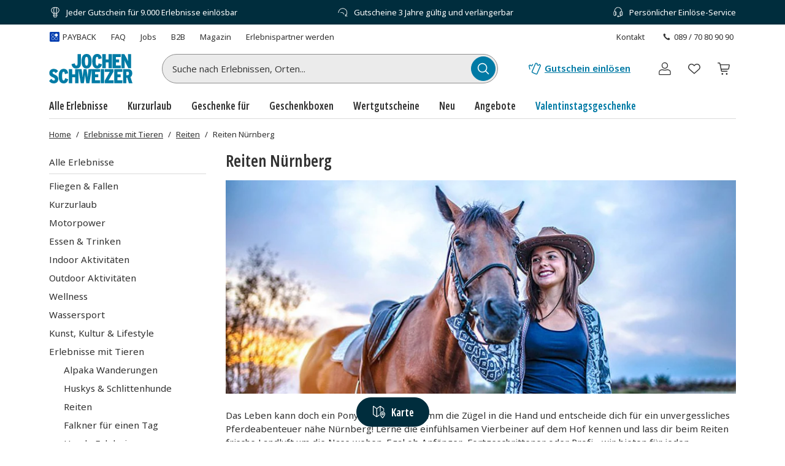

--- FILE ---
content_type: text/html; charset=utf-8
request_url: https://www.jochen-schweizer.de/tierliebhaber/reiten-nuernberg/l/6ek8h
body_size: 48767
content:
<!doctype html><html lang="de" class="js" data-type="template">
<head><meta charset="UTF-8"><meta http-equiv="X-UA-Compatible" content="IE=edge"><meta name="viewport" content="width=device-width, initial-scale=1">
<link href="/fonts/OpenSansV-latin-crit-v1.woff2" rel="preload" as="font" crossorigin media="(min-width:992px)" type="font/woff2"><link href="/fragments/navigation/legacy/fragment.356a7d93.css" rel="preload" as="style" media="(min-width: 992px)"><link href="/images/https%3A%2F%2Fmain.static.jsmd-group.com%2Fassets%2Fproduct-lists%2FErlebnisse%2520mit%2520Tieren%2FReittiere%2FReiten.jpg?w=892&h=372&fit=clip&auto=format%2Ccompress&cs=srgb&dpr=1&q=75&s=e9ef31f4740c596c43418aef951bf327" rel="preload" as="image" fetchpriority=high media="(min-width:481px) and (-webkit-device-pixel-ratio:1)"><link href="/images/https%3A%2F%2Fmain.static.jsmd-group.com%2Fassets%2Fproduct-lists%2FErlebnisse%2520mit%2520Tieren%2FReittiere%2FReiten.jpg?w=892&h=372&fit=max&auto=format%2Ccompress&cs=srgb&dpr=2&q=50&s=76ccbd8c4f731d770c861c43e94d32f3" rel="preload" as="image" fetchpriority=high media="(min-width:481px) and (-webkit-min-device-pixel-ratio:2)"><link href="/images/https%3A%2F%2Fmain.static.jsmd-group.com%2Fassets%2F_default_upload_bucket%2Fwahlgutschein-tierische-abenteuer-geschenk-1.jpg?w=182&h=119&fit=clip&auto=format%2Ccompress&cs=srgb&dpr=1&q=75&s=a80bb12ba9f8392591e31cae1d893847" rel="preload" as="image" fetchpriority=high media="(max-width:480px) and (-webkit-device-pixel-ratio:1)"><link href="/images/https%3A%2F%2Fmain.static.jsmd-group.com%2Fassets%2F_default_upload_bucket%2Fwahlgutschein-tierische-abenteuer-geschenk-1.jpg?w=182&h=119&fit=max&auto=format%2Ccompress&cs=srgb&dpr=2&q=35&s=57203cf3cdfa5b23963cda18d171fb1c" rel="preload" as="image" fetchpriority=high media="(max-width:480px) and (-webkit-min-device-pixel-ratio:2)"><link rel="stylesheet" href="/fragments/koopa/legacy/fragment.36e18eb0.css"><link rel="stylesheet" href="/fragments/header/legacy/fragment.a77563f8.css"><link rel="stylesheet" href="/fragments/product-listing/legacy/fragment.14f18152.css">
<script>window.Evelin={fragments:{},fragmentScriptsMap:{"/fragments/footer/legacy/fragment.a4598039.js":"footer-fragment","/fragments/navigation/legacy/fragment.7b557998.js":"navigation-fragment","/fragments/header/legacy/fragment.75705891.js":"header-fragment","/fragments/product-listing/legacy/fragment.859fa274.js":"product-listing-fragment"},data:JSON.parse('{"julien":{"sentryDSN":"https://bce157bf8f1e4a69adb628926df1104a@o344154.ingest.sentry.io/1895708","tenantInfo":{"phone":{"label":"089 / 70 80 90 90","number":"+498970809090"},"web":{"label":"www.jochen-schweizer.de","href":"/"},"serviceEmail":"service@jochen-schweizer.de","b2cPhoneNumber":"089 / 70 80 90 55","b2bEmail":"b2b@jochen-schweizer.de","b2bPhoneNumber":"+49 89 / 60 60 89 700","address":{"street":"Mühldorfstraße 8","zipCode":"81671","city":"München"}},"environment":"prod","sentryTracingEnabled":true,"sentrySessionReplayEnabled":true,"sentrySampleRate":0.015,"replaysOnErrorSampleRate":0.0166,"sentryThirdPartyErrorFilteringEnabled":true,"usercentricsTrackingTemplateIds":{"jsTsid":"GSjnVZBd1","jsTcid":"8WxobC_W2","jsgAttribution":"BA364WAe5","jsgLc":"FafISbH9U","mdTsid":"SSuqrCl1sCYyf2","mdTcid":"2hl9IPjGkdA0Em","mdAttribution":"eHP6q88XO","mdLc":"jmsJTC-wj58TZs","dy":"S1krl5Eo_obm"},"prefetch":false}}')}</script><script>(function(w,d){var n=[],t=!1;function e(n){try{if(!w.Evelin.data[n])w.Evelin.data[n]=JSON.parse(d.querySelector('[type="op/data"][data-for='+n+']').firstChild.data);w.Evelin.fragments[n].init(d.querySelector("[data-type=fragment][data-id="+n+"]"))}catch(n){w.logToSentry(n)}}w.addEventListener("evelin:ready",(function(){t=!0,function(){for(var t=0;t<n.length;++t)e(n[t]);n.length=0}()}),{once:!0}),w.Evelin.ready=function(a){var i=a.dataset.id;t?e(i):n.push(i)},w.dataLayer=w.dataLayer||[]})(window,document);</script>
<link rel="apple-touch-icon" sizes="180x180" href="/assets/JS/apple-touch-icon.png">
<link rel="icon" type="image/png" sizes="32x32" href="/assets/JS/favicon-32x32.png">
<link rel="icon" type="image/png" sizes="16x16" href="/assets/JS/favicon-16x16.png">
<link rel="manifest" href="/assets/JS/site.webmanifest">
<link rel="mask-icon" href="/assets/JS/safari-pinned-tab.svg" color="#007aa5">
<link rel="canonical" href="https://www.jochen-schweizer.de/tierliebhaber/reiten-nuernberg/l/6ek8h" />
<link rel="preconnect" href="//cdn-eu.dynamicyield.com">
<link rel="preconnect" href="//st-eu.dynamicyield.com">
<link rel="preconnect" href="//rcom-eu.dynamicyield.com">
<meta name="theme-color" content="#007aa5"> 
        <script>
          let  status;
      
          const cookieValue = document.cookie.split('; ').find(cookie => cookie.startsWith("uc-evelin-tracking-settings" + '='))?.split('=')[1];
      
          if (cookieValue) {
              try {
                  const decoded = decodeURIComponent(cookieValue);
                  const parsedCookies = JSON.parse(decoded);
      
                  const target = parsedCookies.find(item => item.id === "S1krl5Eo_obm");
                  status = target?.status;
              } catch (error) {
                  console.error('Error parsing FY consent cookie:', error);
              }
          }
      
          window.DY = window.DY || {};
          window.DY.recommendationContext = {
              type: 'CATEGORY',
              ...(!!'["Erlebnisse mit Tieren","Reiten","Reiten Nürnberg"]' && { data: JSON.parse('["Erlebnisse mit Tieren","Reiten","Reiten Nürnberg"]') }),
          };
          window.DY.userActiveConsent = { accepted: !!status };
      </script>
        <script type="text/javascript" src="//cdn-eu.dynamicyield.com/api/9881860/api_dynamic.js"></script>
        <script type="text/javascript" src="//cdn-eu.dynamicyield.com/api/9881860/api_static.js"></script>
        
    
<script type="text/javascript" src="//widget.trustpilot.com/bootstrap/v5/tp.widget.bootstrap.min.js" async></script><title>Reiten Nürnberg ➡️ Termine & Gutscheine | Jochen Schweizer</title><meta name="title" content="Reiten Nürnberg ➡️ Termine & Gutscheine | Jochen Schweizer" ><meta name="description" content="Reiten in Nürnberg und der Region ✅ Für Tierliebhaber ✅ Erlebnisse mit Pferden ✅ Gutscheine & Termine ➡️ Jetzt erleben!" ><meta name="keywords" content="Reiten Nürnberg" ><link rel="alternate" href="https://www.jochen-schweizer.at/tierliebhaber/reiten-nuernberg/l/6ek8h" hrefLang="de-AT" ><link rel="alternate" href="https://www.jochen-schweizer.de/tierliebhaber/reiten-nuernberg/l/6ek8h" hrefLang="de-DE" ></head>
<body data-instant-viewport-mobile data-instant-allow-query-string data-instant-selector='[data-id=product-listing-fragment] a[href]' data-instant-threshold='0.9' data-instant-scroll-delay='3000'><noscript><iframe src="https://www.googletagmanager.com/ns.html?id=GTM-TM4VZCL" height="0" width="0" style="display:none;visibility:hidden"></iframe></noscript><div class="page-container">
    <div data-type="fragment" data-id="header-fragment"><div class="header-fragment__PromoBanner_promoBannerWrapper__K13vZ"><div class="container header-fragment__Box_boxBackground__0TqfK header-fragment__PromoBanner_promoBanner__iDRCb d-flex w-100 text-nowrap position-relative overflow-hidden"><button class="theme-remove-button-styles pb-1x d-sm-none d-inline-flex justify-content-center align-items-center header-fragment__Button_white__q3w7f header-fragment__Button_hoverable__HZB-H header-fragment__Button_button__RGbMA header-fragment__Button_icon__rSINt header-fragment__Button_ghost__G-BFO header-fragment__Button_responsive__dRPw+" type="button" aria-disabled="false" aria-label="Banner-Navigationsbutton zurück"><div class="d-flex justify-content-center align-items-center"><svg width="24" height="24" fill="currentColor" viewBox="0 0 24 24" class="header-fragment__Icon_icon__Wj21E header-fragment__PromoBanner_iconPrev__xzCcz"><path fill-rule="evenodd" d="M16.95 9.95c-.44-.44-1.06-.354-1.413-.001L12 13.485 8.463 9.95c-.352-.353-1.06-.352-1.413 0-.353.354-.354 1.06 0 1.414l4.243 4.244c.353.353 1.06.353 1.414 0l4.244-4.244a.99.99 0 0 0-.001-1.413Z" clip-rule="evenodd"></path></svg></div></button><ul class="header-fragment__PromoBanner_promoBannerItemsContainer__FifGC d-flex justify-content-xs-between w-100 m-0 p-0 position-relative"><li class="header-fragment__PromoBanner_promoBannerItem__+TW7n d-flex align-items-center" data-active="true" data-was-active="false"><img alt="" decoding="async" src="/fragments/header/modern/static/media/ballon.e2422297891c29c54dcbfe87d1d8d2fb.svg" class="header-fragment__PromoBanner_icons__w3Kp5 mr-xs-1x mr-0-5x" width="20" height="20" fetchpriority="low"/><span>Jeder Gutschein für 9.000 Erlebnisse einlösbar</span></li><li class="header-fragment__PromoBanner_promoBannerItem__+TW7n d-flex align-items-center" data-active="false" data-was-active="false"><img alt="" decoding="async" src="/fragments/header/modern/static/media/halfClock.766f57b0ff3e281d22c742945ddd1efc.svg" class="header-fragment__PromoBanner_icons__w3Kp5 mr-xs-1x mr-0-5x" width="20" height="20" fetchpriority="low"/><span>Gutscheine 3 Jahre gültig und verlängerbar</span></li><li class="d-sm-none d-md-flex header-fragment__PromoBanner_promoBannerItem__+TW7n d-flex align-items-center" data-active="false" data-was-active="true"><img alt="" decoding="async" src="/fragments/header/modern/static/media/headset.d61fa7c5969ec34f5d5274be46f5d45f.svg" class="header-fragment__PromoBanner_icons__w3Kp5 mr-xs-1x mr-0-5x" width="20" height="20" fetchpriority="low"/><span>Persönlicher Einlöse-Service</span></li></ul><button class="theme-remove-button-styles pb-1x d-sm-none d-inline-flex justify-content-center align-items-center header-fragment__Button_white__q3w7f header-fragment__Button_hoverable__HZB-H header-fragment__Button_button__RGbMA header-fragment__Button_icon__rSINt header-fragment__Button_ghost__G-BFO header-fragment__Button_responsive__dRPw+" type="button" aria-disabled="false" aria-label="Banner-Navigationsbutton weiter"><div class="d-flex justify-content-center align-items-center"><svg width="24" height="24" fill="currentColor" viewBox="0 0 24 24" class="header-fragment__Icon_icon__Wj21E header-fragment__PromoBanner_iconNext__Xz-6D"><path fill-rule="evenodd" d="M16.95 9.95c-.44-.44-1.06-.354-1.413-.001L12 13.485 8.463 9.95c-.352-.353-1.06-.352-1.413 0-.353.354-.354 1.06 0 1.414l4.243 4.244c.353.353 1.06.353 1.414 0l4.244-4.244a.99.99 0 0 0-.001-1.413Z" clip-rule="evenodd"></path></svg></div></button></div></div><div class="container header-fragment__Box_boxBackground__0TqfK w-100 header-fragment__StoreHeader_storeHeader__a9B5q"><header class="header-fragment__StoreHeader_header__6pVb1"><div class="d-none d-md-flex justify-content-between w-100 flex-grow-1 pt-md-1x"><div class="d-flex align-items-center header-fragment__TopHeader_topHeader__qzbtP"><a rel="noopener" class="mr-3x text-secondary header-fragment__Link_link__DWCcy header-fragment__Link_quiet__ASPYN header-fragment__Link_grey__Umdaz d-inline-flex" aria-disabled="false" href="/infoseite/payback/l/ueyrz"><span class="d-inline-flex align-items-center mr-0-5x"><img alt="" decoding="async" src="/fragments/header/modern/static/media/paybackBadge.e5d024eee720ca33ed10b18850822fa5.svg" width="18" height="18" fetchpriority="low"/></span><span>PAYBACK</span></a><a rel="noopener" class="mr-3x text-secondary header-fragment__Link_link__DWCcy header-fragment__Link_quiet__ASPYN header-fragment__Link_grey__Umdaz" aria-disabled="false" href="https://kundenservice.jochen-schweizer.de" target="_self"><span>FAQ</span></a><div><a rel="noopener" class="mr-3x text-secondary header-fragment__Link_link__DWCcy header-fragment__Link_quiet__ASPYN header-fragment__Link_grey__Umdaz" aria-disabled="false" href="https://career.jsmd-group.com" target="_blank"><span>Jobs</span></a><a rel="noopener" class="mr-3x text-secondary header-fragment__Link_link__DWCcy header-fragment__Link_quiet__ASPYN header-fragment__Link_grey__Umdaz" aria-disabled="false" href="https://b2b.jochen-schweizer.de/" target="_blank"><span>B2B</span></a><a rel="noopener" class="mr-3x text-secondary header-fragment__Link_link__DWCcy header-fragment__Link_quiet__ASPYN header-fragment__Link_grey__Umdaz" aria-disabled="false" href="https://magazin.jochen-schweizer.de" target="_blank"><span>Magazin</span></a><a rel="noopener" class="mr-3x text-secondary header-fragment__Link_link__DWCcy header-fragment__Link_quiet__ASPYN header-fragment__Link_grey__Umdaz" aria-disabled="false" href="https://partner.jsmd-group.com/" target="_self"><span>Erlebnispartner werden</span></a></div></div><div class="d-flex align-items-center header-fragment__TopHeader_topHeader__qzbtP"><a rel="noopener" class="mr-3x text-secondary header-fragment__Link_link__DWCcy header-fragment__Link_quiet__ASPYN header-fragment__Link_grey__Umdaz" aria-disabled="false" href="https://kundenservice.jochen-schweizer.de/support/tickets/new?ticket_form=privatkunde" target="_self"><span>Kontakt</span></a><button class="theme-remove-button-styles d-flex flex-row align-items-center fw-regular w-auto h-auto p-0-5x header-fragment__Link_link__DWCcy header-fragment__Link_quiet__ASPYN header-fragment__Link_grey__Umdaz" type="button" aria-disabled="false" data-testid="089 / 70 80 90 90-button"><svg width="16" height="16" fill="currentColor" viewBox="0 0 24 24" class="header-fragment__Icon_icon__Wj21E mr-0-5x"><path d="M10.777 13.223c1.582 1.6 3.403 3.102 4.144 2.381 1.04-1.04 1.68-1.941 3.963-.1 2.281 1.842.52 3.063-.48 4.064-1.162 1.16-5.485.06-9.768-4.224-4.263-4.263-5.364-8.586-4.203-9.747 1-1 2.241-2.762 4.063-.48 1.841 2.281.94 2.922-.1 3.963-.72.74.78 2.562 2.381 4.143"></path></svg>089 / 70 80 90 90</button></div></div><div class="d-flex flex-wrap flex-sm-nowrap align-items-center py-1-5x py-xs-2x"><div class="header-fragment__BurgerNavigation_mobileNav__K4vqG d-md-none mr-1x"><button class="theme-remove-button-styles d-inline-flex justify-content-center align-items-center header-fragment__Button_dark__GNF9V header-fragment__Button_hoverable__HZB-H header-fragment__Button_button__RGbMA header-fragment__Button_icon__rSINt header-fragment__Button_ghost__G-BFO header-fragment__Button_responsive__dRPw+" type="button" aria-disabled="false" aria-label="Hauptmenü öffnen"><div class="d-flex justify-content-center align-items-center"><svg width="24" height="24" fill="currentColor" viewBox="0 0 24 24" class="header-fragment__Icon_icon__Wj21E "><path fill-rule="evenodd" d="M1 4.3c0-.44.35-.8.79-.8H22.2a.8.8 0 0 1 .79.8.8.8 0 0 1-.79.8H1.8a.8.8 0 0 1-.8-.8m0 7.95c0-.44.35-.8.79-.8H22.2a.8.8 0 0 1 .79.8.8.8 0 0 1-.79.8H1.8a.8.8 0 0 1-.79-.8Zm.79 7.16a.8.8 0 0 0-.79.8c0 .43.35.79.79.79H22.2a.8.8 0 0 0 .79-.8.8.8 0 0 0-.79-.8H1.8Z" clip-rule="evenodd"></path></svg></div></button></div><a rel="noopener" class="header-fragment__PureLink_pureLink__G0LVq mr-auto mr-sm-0 d-inline-block header-fragment__Logo_logo__jh7i1 header-fragment__Logo_isOnSmBreakpoint__9uHgy" aria-disabled="false" href="/" aria-label="Zur Startseite"><svg viewBox="0 0 225.68 79.44" class="" aria-label="Geschenke und Geschenkideen bei Jochen Schweizer"><title>Geschenke und Geschenkideen bei Jochen Schweizer</title><path fill="#007ba5" d="M101.42 39.24c8.59 0 13.7-6.25 13.7-19.68S110.06 0 101.53 0 87.88 6.25 87.88 19.68s5.01 19.56 13.54 19.56m0-31.42c2.83 0 4.3 2.67 4.3 11.86s-1.41 11.74-4.24 11.74-4.3-2.67-4.3-11.86 1.42-11.74 4.29-11.74Zm118.71 54.54c3.1-1.85 5-5 5-10 0-8.48-4.95-11.58-11.8-11.58h-13.14v38.06h8.91V64.27h2.45L216 78.84h9.67Zm-7.61-5h-3.42V48h3.59c2.5 0 3.42 1.47 3.42 4.62s-.97 4.69-3.59 4.69Zm-36.33 21.48h22.27v-7.77h-13.25V62.8h8.64v-7.73h-8.64v-6.52h13.26v-7.77h-22.28Zm-15.26-7.44a234 234 0 0 0 4.89-8.49l8.6-15.28v-6.85h-23.73v7.56h5.9c2.59 0 5.75-.06 7.77-.11-1.15 1.8-3.33 5.6-4.91 8.42L150.7 72v6.84h23.76V71.3h-5.8c-2.61 0-5.66.05-7.73.1m-21.07 7.44H149V40.78h-9.18Zm-24.22-38.06h-8.85l-.82 7c-.55 4.79-1.25 11.2-1.51 16a247 247 0 0 0-2-15.92l-1.09-7h-7.89l-1 7a254 254 0 0 0-2 15.92 268 268 0 0 0-1.53-16l-.87-7H70.34V55h-7.67V40.78h-9.18v38.06h9.18V62.91h7.67v15.93h9.18V42.79l6.23 36.05h8.32l1.24-7.49c1-5.83 1.86-12.14 2.07-15.46.21 3.32 1.15 9.69 2.07 15.46l1.2 7.49h8.42L115.43 42v36.84h22.67v-7.77h-13.64V62.8h8.64v-7.73h-8.64v-6.52h13.7v-7.77Zm-76.1 30.84c-3 0-4.2-3.1-4.2-11.87S36.49 48 39.43 48c2.23 0 2.82 2.17 3.48 6.41l8.8-2.4c-1.47-7.28-4.24-11.84-12.23-11.84-8.48 0-13.54 6.46-13.54 19.67 0 12.79 4.52 19.58 13.42 19.58 7.56 0 10.77-4.23 12.46-11.14l-8.43-2.89c-1.03 4.7-1.73 6.23-3.85 6.23M14.35 55.35c-3.86-1.68-4.84-2.82-4.84-4.84a2.62 2.62 0 0 1 2.72-2.71c2.39 0 3.31 1 5.92 4.07l6.31-5.65c-3.15-3.91-6.09-6-12-6C5.22 40.19.71 45.08.71 51.28c0 6 2.77 8.85 10.32 12.17 4.3 1.9 4.9 3.21 4.9 5.35s-1.36 3-3.27 3-3.91-1.58-6.47-4.63L0 72.82c3.15 4.18 6.57 6.62 12.5 6.62 7.07 0 12.34-4.07 12.34-11.19 0-6.37-2.84-9.53-10.49-12.9m190.12-27.47c0-3.59-.06-8.43-.28-10.6a110 110 0 0 0 4.89 10.43l5.59 10.93H222V.6h-8.53v8.53c0 3.48.11 8.75.32 10.82A82 82 0 0 0 208.7 9.3L203.86.6h-7.94v38h8.55Zm-10.29 3H181v-8.27h8.65v-7.72H181V8.37h13.26V.6h-22.32v38h22.24Zm-40.81-8.15H161v15.91h9.19V.6H161v14.18h-7.66V.6h-9.19v38h9.19Zm-19.22 2.5c-1 4.67-1.74 6.2-3.86 6.2-3 0-4.19-3.11-4.19-11.86s1.14-11.74 4.08-11.74c2.23 0 2.83 2.18 3.48 6.42l8.8-2.39C141 4.57 138.23 0 130.24 0c-8.49 0-13.54 6.47-13.54 19.68 0 12.77 4.51 19.56 13.43 19.56 7.55 0 11.4-4.24 13.08-11.15Zm-60.62 14c8.54 0 12.62-4.89 12.62-13.65V.6H77v25.92c0 3.21-1 4.84-3.26 4.84-2.6 0-3.37-2.12-4.18-6l-8.75 2.07c1.09 7.08 4.52 11.81 12.72 11.81Z"></path></svg></a><div class="d-none d-md-flex flex-fill"><div class="mr-md-5x mr-xl-10x flex-grow-1 header-fragment__SearchBar_searchBar__FuTBA mx-md-4x mx-lg-6x" aria-hidden="true"><form method="get" class="d-flex position-relative align-items-center header-fragment__SearchBar_form__ssQ8F" action="/search" role="search"><label for="search-input" class="screenReaderOnly">Suche nach Erlebnissen...</label><input id="search-input" name="q" class="w-100 position-relative header-fragment__SearchBar_input__D84Q2" data-testid="search-input-field" type="text" placeholder="Suche nach Erlebnissen, Orten..." enterKeyHint="search" autoComplete="off"/><div class="d-flex position-absolute header-fragment__SearchBar_buttonWrapper__h1onZ"><button class="theme-remove-button-styles d-flex header-fragment__SearchBarButton_searchBarButton__T59-V d-inline-flex justify-content-center align-items-center header-fragment__Button_brand__L6Cag header-fragment__Button_hoverable__HZB-H header-fragment__Button_button__RGbMA header-fragment__Button_icon__rSINt header-fragment__Button_contained__RRhJ1" type="button" aria-disabled="false" data-testid="search-button-mobile" aria-label="Suchen"><div class="d-flex justify-content-center align-items-center"><svg width="24" height="24" fill="currentColor" viewBox="0 0 24 24" class="header-fragment__Icon_icon__Wj21E "><path fill-rule="evenodd" d="M4.34 10.6a6.26 6.26 0 1 1 12.52 0 6.26 6.26 0 0 1-12.52 0m11.2 6a7.77 7.77 0 1 1 1.07-1.07l4.34 4.35a.75.75 0 0 1-1.07 1.07z" clip-rule="evenodd"></path></svg></div></button></div></form></div></div><a rel="noopener" class="fw-semibold py-1-5x d-none d-sm-inline-flex ml-sm-auto mr-sm-3x mr-md-3x text-nowrap header-fragment__Link_link__DWCcy header-fragment__Link_brand__abXBk d-inline-flex" aria-disabled="false" id="redeem-button" color="brand" href="https://jep.jochen-schweizer.de/l/de-de/portal/voucher/redemption?utm_source=webshop&amp;utm_medium=voucher-redeem&amp;utm_campaign=header-fallback"><span class="d-inline-flex align-items-center mr-0-5x"><svg width="24" height="24" fill="currentColor" viewBox="0 0 24 24" class="header-fragment__Icon_icon__Wj21E "><path fill-rule="evenodd" d="M14.09 2.43a2.01 2.01 0 0 0-1.66 1.14l-2.42 5.68c-1.32 3.1-2.54 5.98-2.73 6.39l-.36.82a1.9 1.9 0 0 0-.08.95 1.86 1.86 0 0 0 .59 1.13q.24.225.51.36l5.98 2.55c.15.06.28.09.43.11a2 2 0 0 0 2.04-1.1L21.9 7.5a2 2 0 0 0 .09-.93 2 2 0 0 0-.92-1.41l-.14-.08-1.37-.56a.7.7 0 0 0-.32-.01.7.7 0 0 0-.55.48c-.06.15-.13.27-.25.39-.4.42-1.03.49-1.51.17a1.2 1.2 0 0 1-.42-.52 1.2 1.2 0 0 1-.05-.73l.07-.19c.06-.15.08-.21.07-.33a.68.68 0 0 0-.3-.58c-.06-.04-.1-.06-.76-.37-.64-.3-.74-.34-.97-.38a2.5 2.5 0 0 0-.47-.02m0 1.44-.13.05a.5.5 0 0 0-.23.23l-2.42 5.69a642 642 0 0 1-3.05 7.14c-.04.14-.01.3.07.44.04.06.12.14.17.17s5.83 2.5 5.93 2.53c.08.03.22.03.3 0a.56.56 0 0 0 .33-.25l5.49-12.91a.58.58 0 0 0-.1-.47c-.08-.1-.11-.12-.45-.26l-.31-.12-.03.04a2.63 2.63 0 0 1-2.33 1.01 2.58 2.58 0 0 1-2.31-2.24c-.02-.13-.03-.37-.02-.46l.02-.19v-.11l-.63-.29a.7.7 0 0 0-.28 0m-5.52.64c-.05 0-.38.08-.64.14a.7.7 0 0 0-.53.47.8.8 0 0 0-.02.41.98.98 0 0 1-.96 1.18 1 1 0 0 1-.73-.3.74.74 0 0 1-.19-.27l-.1-.27a.68.68 0 0 0-.34-.42.64.64 0 0 0-.36-.09c-.09 0-.16.02-.67.12l-.66.14a1.85 1.85 0 0 0-1.28 1.17l-.09.34c-.02.1-.02.49 0 .58l1.16 5.28c.06.23.23.4.47.48.22.07.5.02.68-.14a.72.72 0 0 0 .24-.61L4 10.06c-.48-2.19-.57-2.6-.57-2.65 0-.12.05-.24.14-.32.08-.07.12-.09.44-.15.27-.06.28-.06.29-.04l.07.1a2.44 2.44 0 0 0 4.47-1.02c.01-.1.02-.11.03-.11l.07-.02c.2-.08.36-.28.41-.49a.7.7 0 0 0-.12-.58.7.7 0 0 0-.65-.29"></path></svg></span>Gutschein einlösen</a><button class="theme-remove-button-styles header-fragment__ActionHeader_icon__WlqDM d-none d-sm-flex d-md-none d-inline-flex justify-content-center align-items-center header-fragment__Button_dark__GNF9V header-fragment__Button_hoverable__HZB-H header-fragment__Button_button__RGbMA header-fragment__Button_icon__rSINt header-fragment__Button_ghost__G-BFO" type="button" aria-disabled="false" aria-label="Suchfenster öffnen"><div class="d-flex justify-content-center align-items-center"><svg width="24" height="24" fill="currentColor" viewBox="0 0 24 24" class="header-fragment__Icon_icon__Wj21E "><path fill-rule="evenodd" d="M4.34 10.6a6.26 6.26 0 1 1 12.52 0 6.26 6.26 0 0 1-12.52 0m11.2 6a7.77 7.77 0 1 1 1.07-1.07l4.34 4.35a.75.75 0 0 1-1.07 1.07z" clip-rule="evenodd"></path></svg></div></button><div class="position-relative ml-sm-1-5x"><button class="theme-remove-button-styles header-fragment__CustomerAccountFlyout_icon__oEbpQ d-inline-flex justify-content-center align-items-center header-fragment__Button_dark__GNF9V header-fragment__Button_hoverable__HZB-H header-fragment__Button_button__RGbMA header-fragment__Button_icon__rSINt header-fragment__Button_ghost__G-BFO" type="button" aria-disabled="false" data-testid="customer-account-button" aria-label="Benutzerkonto"><div class="d-flex justify-content-center align-items-center"><span class="screenReaderOnly">Benutzerkonto</span><svg width="24" height="24" fill="currentColor" viewBox="0 0 24 24" class="header-fragment__Icon_icon__Wj21E "><path d="M19.46 20.3v1.2H4.54v-1.2zm.34-3.412c0-1.019-1.08-2.3-3.201-2.656a3.04 3.04 0 0 0-1.314.07 11.84 11.84 0 0 1-6.57.002 3.05 3.05 0 0 0-1.314-.072c-2.121.355-3.2 1.637-3.2 2.656v3.198c0 .214 0 .214.339.214v1.2l-.157-.006c-.722-.054-1.301-.475-1.375-1L3 20.378v-3.491c0-1.748 1.585-3.24 3.76-3.75l.443-.09a4.25 4.25 0 0 1 1.84.1q2.957.84 5.914 0a4.25 4.25 0 0 1 1.84-.1c2.4.402 4.203 1.975 4.203 3.84v3.49l-.008.115c-.08.564-.738 1.007-1.532 1.007v-1.2c.34 0 .34-.076.34-.207zM15.562 7.28c0-1.982-1.6-3.58-3.562-3.58a3.57 3.57 0 0 0-3.562 3.58c0 1.983 1.6 3.582 3.562 3.582v1.2l-.245-.006c-2.435-.124-4.387-2.085-4.51-4.53l-.006-.246C7.24 4.641 9.371 2.5 12 2.5l.245.006c2.516.128 4.516 2.217 4.516 4.775 0 2.641-2.131 4.783-4.761 4.783v-1.2c1.962 0 3.562-1.6 3.562-3.583"></path></svg></div></button></div><a rel="noopener" class="header-fragment__PureLink_pureLink__G0LVq text-decoration-none header-fragment__ActionHeader_icon__WlqDM ml-1x position-relative d-inline-flex justify-content-center align-items-center header-fragment__Button_dark__GNF9V header-fragment__Button_hoverable__HZB-H header-fragment__Button_button__RGbMA header-fragment__Button_icon__rSINt header-fragment__Button_ghost__G-BFO" aria-disabled="false" data-testid="wishlist-open-link" href="/wishlist" aria-label="Merkliste (leer)" id="wishlist-button" data-no-instant="true"><div class="d-flex justify-content-center align-items-center"><svg width="24" height="24" fill="currentColor" viewBox="0 0 24 24" class="header-fragment__Icon_icon__Wj21E " aria-hidden="true"><path fill-rule="evenodd" d="m5.232 12.294 6.772 6.095 6.772-6.095c1.629-1.63 1.276-4.055-.142-5.46-.696-.69-1.617-1.093-2.637-1.021s-2.24.627-3.502 2.05a.656.656 0 0 1-.982 0C10.251 6.44 9.03 5.883 8.007 5.809c-1.024-.074-1.947.329-2.643 1.015-1.42 1.4-1.775 3.825-.132 5.47m6.772-5.809c-1.28-1.258-2.619-1.88-3.903-1.973-1.449-.104-2.731.474-3.66 1.39-1.826 1.802-2.395 5.066-.124 7.322l.024.022 7.224 6.502c.25.225.629.225.878 0l7.224-6.502.024-.022c2.259-2.245 1.687-5.508-.133-7.312-.926-.917-2.206-1.498-3.654-1.396-1.283.09-2.62.71-3.9 1.97Z" clip-rule="evenodd"></path></svg></div></a><a rel="noopener" class="header-fragment__PureLink_pureLink__G0LVq text-decoration-none header-fragment__ActionHeader_icon__WlqDM ml-1x position-relative d-inline-flex justify-content-center align-items-center header-fragment__Button_dark__GNF9V header-fragment__Button_hoverable__HZB-H header-fragment__Button_button__RGbMA header-fragment__Button_icon__rSINt header-fragment__Button_ghost__G-BFO" aria-disabled="false" href="/cart" aria-label="Warenkorb (leer)"><div class="d-flex justify-content-center align-items-center"><svg width="24" height="24" fill="currentColor" viewBox="0 0 24 24" class="header-fragment__Icon_icon__Wj21E " aria-hidden="true"><path fill-rule="evenodd" d="M5.572 2.834A1.31 1.31 0 0 1 6.85 3.861l.418 1.592h12.595a1.31 1.31 0 0 1 1.284 1.545l-.003.014-1.072 5.228a1.3 1.3 0 0 1-1.289 1.07h-9.91l.392 1.964h7.976a.655.655 0 1 1 0 1.31H9.265a1.31 1.31 0 0 1-1.283-1.048v-.002l-.55-2.745v-.005L6.124 6.255 5.58 4.179l-.008-.035H3.489a.655.655 0 1 1 0-1.31zm13.212 9.167H8.61L7.563 6.763h12.295l-1.071 5.224zm-.888 7.857a1.31 1.31 0 1 0-2.619 0 1.31 1.31 0 0 0 2.62 0Zm-7.858-1.31a1.31 1.31 0 1 1 0 2.62 1.31 1.31 0 0 1 0-2.62" clip-rule="evenodd"></path></svg></div></a><button class="theme-remove-button-styles d-inline-flex align-items-center w-100 py-0-5x py-0-5x px-1-5x position-relative header-fragment__ToggleSearchField_searchButton__T7GeV mt-1x d-sm-none" type="button" aria-disabled="false">Suche nach Erlebnissen, Orten...<div class="position-absolute d-flex justify-content-center align-items-center header-fragment__ToggleSearchField_buttonWrapper__x-yly"><svg width="24" height="24" fill="currentColor" viewBox="0 0 24 24" class="header-fragment__Icon_icon__Wj21E header-fragment__ToggleSearchField_icon__NBsQ3"><path fill-rule="evenodd" d="M4.34 10.6a6.26 6.26 0 1 1 12.52 0 6.26 6.26 0 0 1-12.52 0m11.2 6a7.77 7.77 0 1 1 1.07-1.07l4.34 4.35a.75.75 0 0 1-1.07 1.07z" clip-rule="evenodd"></path></svg></div></button></div><nav aria-label="Hauptnavigation" class="d-none d-md-flex"><ul class="header-fragment__DesktopNavigation_desktopNav__LVu1X p-0 d-flex w-100"><li class="header-fragment__DesktopNavigation_navCategory__0uoFl py-1x"><button class="theme-remove-button-styles font-complementary position-relative header-fragment__DesktopNavigation_categoryTitle__Iykyu" type="button" aria-disabled="false">Alle Erlebnisse</button><div class="mt-1x position-absolute header-fragment__DesktopNavigation_searchFlyoutWrapper__z6F1L header-fragment__DesktopNavigation_flyoutWrapperWithMultiColumn__oDFlT"><ul class="w-50 header-fragment__DesktopNavigationGroup_group__9-UgO py-1x pl-2x header-fragment__DesktopNavigationGroup_navigationGroup__2hejI"><li class="pr-1-5x pt-1x header-fragment__DesktopNavigationItem_navigationItem__PaYJC"><a rel="noopener" class="pl-1x w-100 h-100 d-flex justify-content-between align-items-start header-fragment__DesktopNavigationItem_selfReferringItemLink__qv-K0 header-fragment__Link_link__DWCcy header-fragment__Link_quiet__ASPYN header-fragment__Link_grey__Umdaz" aria-disabled="false" href="/alle-erlebnisse/l/79ifa">Alle Erlebnisse</a></li><li class="pr-1-5x pt-1x header-fragment__DesktopNavigationItem_navigationItem__PaYJC"><a rel="noopener" class="pl-1x w-100 h-100 d-flex justify-content-between align-items-start text-truncate header-fragment__Link_link__DWCcy header-fragment__Link_quiet__ASPYN header-fragment__Link_grey__Umdaz" aria-disabled="false" href="/fliegen-fallen/l/p3if5">Fliegen &amp; Fallen<svg width="24" height="24" fill="currentColor" viewBox="0 0 24 24" class="header-fragment__Icon_icon__Wj21E header-fragment__DesktopNavigationItem_navigationItemArrow__cJWRW"><path fill-rule="evenodd" d="M16.95 9.95c-.44-.44-1.06-.354-1.413-.001L12 13.485 8.463 9.95c-.352-.353-1.06-.352-1.413 0-.353.354-.354 1.06 0 1.414l4.243 4.244c.353.353 1.06.353 1.414 0l4.244-4.244a.99.99 0 0 0-.001-1.413Z" clip-rule="evenodd"></path></svg></a><ul class="header-fragment__DesktopNavigationItem_navigationLastLevel__ZuA3x header-fragment__DesktopNavigationGroup_group__9-UgO py-1x pl-2x position-absolute top-0 start-100 w-100 h-100 m-0"><li class="pr-1-5x pt-1x header-fragment__DesktopNavigationItem_navigationItem__PaYJC"><a rel="noopener" class="pl-1x w-100 h-100 d-flex justify-content-between align-items-start header-fragment__DesktopNavigationItem_selfReferringItemLink__qv-K0 header-fragment__Link_link__DWCcy header-fragment__Link_quiet__ASPYN header-fragment__Link_grey__Umdaz" aria-disabled="false" href="/fliegen-fallen/l/p3if5">Alles in Fliegen &amp; Fallen</a></li><li class="pr-1-5x pt-1x header-fragment__DesktopNavigationItem_navigationItem__PaYJC"><a rel="noopener" class="pl-1x w-100 h-100 d-flex justify-content-between align-items-start text-truncate header-fragment__Link_link__DWCcy header-fragment__Link_quiet__ASPYN header-fragment__Link_grey__Umdaz" aria-disabled="false" href="/fliegen-fallen/fallschirmspringen/l/695dr">Fallschirmspringen</a></li><li class="pr-1-5x pt-1x header-fragment__DesktopNavigationItem_navigationItem__PaYJC"><a rel="noopener" class="pl-1x w-100 h-100 d-flex justify-content-between align-items-start text-truncate header-fragment__Link_link__DWCcy header-fragment__Link_quiet__ASPYN header-fragment__Link_grey__Umdaz" aria-disabled="false" href="/fliegen-fallen/paragliding/l/3d9c5">Paragliding</a></li><li class="pr-1-5x pt-1x header-fragment__DesktopNavigationItem_navigationItem__PaYJC"><a rel="noopener" class="pl-1x w-100 h-100 d-flex justify-content-between align-items-start text-truncate header-fragment__Link_link__DWCcy header-fragment__Link_quiet__ASPYN header-fragment__Link_grey__Umdaz" aria-disabled="false" href="/fliegen-fallen/ballonfahrt/l/3mtu5">Ballonfahrt</a></li><li class="pr-1-5x pt-1x header-fragment__DesktopNavigationItem_navigationItem__PaYJC"><a rel="noopener" class="pl-1x w-100 h-100 d-flex justify-content-between align-items-start text-truncate header-fragment__Link_link__DWCcy header-fragment__Link_quiet__ASPYN header-fragment__Link_grey__Umdaz" aria-disabled="false" href="/fliegen-fallen/rundflug/l/z4ws8">Rundflug</a></li><li class="pr-1-5x pt-1x header-fragment__DesktopNavigationItem_navigationItem__PaYJC"><a rel="noopener" class="pl-1x w-100 h-100 d-flex justify-content-between align-items-start text-truncate header-fragment__Link_link__DWCcy header-fragment__Link_quiet__ASPYN header-fragment__Link_grey__Umdaz" aria-disabled="false" href="/fliegen-fallen/selber-fliegen/l/f95yq">Selber fliegen</a></li><li class="pr-1-5x pt-1x header-fragment__DesktopNavigationItem_navigationItem__PaYJC"><a rel="noopener" class="pl-1x w-100 h-100 d-flex justify-content-between align-items-start text-truncate header-fragment__Link_link__DWCcy header-fragment__Link_quiet__ASPYN header-fragment__Link_grey__Umdaz" aria-disabled="false" href="/fliegen-fallen/bungee-jumping/l/d9kf4">Bungee Jumping</a></li><li class="pr-1-5x pt-1x header-fragment__DesktopNavigationItem_navigationItem__PaYJC"><a rel="noopener" class="pl-1x w-100 h-100 d-flex justify-content-between align-items-start text-truncate header-fragment__Link_link__DWCcy header-fragment__Link_quiet__ASPYN header-fragment__Link_grey__Umdaz" aria-disabled="false" href="/fliegen-fallen/bodyflying/l/guiv6">Body Flying</a></li><li class="pr-1-5x pt-1x header-fragment__DesktopNavigationItem_navigationItem__PaYJC"><a rel="noopener" class="pl-1x w-100 h-100 d-flex justify-content-between align-items-start text-truncate header-fragment__Link_link__DWCcy header-fragment__Link_quiet__ASPYN header-fragment__Link_grey__Umdaz" aria-disabled="false" href="/fliegen-fallen/flugsimulator/l/wvbsj">Flugsimulator</a></li><li class="pr-1-5x pt-1x header-fragment__DesktopNavigationItem_navigationItem__PaYJC"><a rel="noopener" class="pl-1x w-100 h-100 d-flex justify-content-between align-items-start text-truncate header-fragment__Link_link__DWCcy header-fragment__Link_quiet__ASPYN header-fragment__Link_grey__Umdaz" aria-disabled="false" href="/fliegen-fallen/jets-weltraum/l/yhoct">Jets &amp; Weltraum</a></li></ul></li><li class="pr-1-5x pt-1x header-fragment__DesktopNavigationItem_navigationItem__PaYJC"><a rel="noopener" class="pl-1x w-100 h-100 d-flex justify-content-between align-items-start text-truncate header-fragment__Link_link__DWCcy header-fragment__Link_quiet__ASPYN header-fragment__Link_grey__Umdaz" aria-disabled="false" href="/kurzurlaub/l/d48wi">Kurzurlaub<svg width="24" height="24" fill="currentColor" viewBox="0 0 24 24" class="header-fragment__Icon_icon__Wj21E header-fragment__DesktopNavigationItem_navigationItemArrow__cJWRW"><path fill-rule="evenodd" d="M16.95 9.95c-.44-.44-1.06-.354-1.413-.001L12 13.485 8.463 9.95c-.352-.353-1.06-.352-1.413 0-.353.354-.354 1.06 0 1.414l4.243 4.244c.353.353 1.06.353 1.414 0l4.244-4.244a.99.99 0 0 0-.001-1.413Z" clip-rule="evenodd"></path></svg></a><ul class="header-fragment__DesktopNavigationItem_navigationLastLevel__ZuA3x header-fragment__DesktopNavigationGroup_group__9-UgO py-1x pl-2x position-absolute top-0 start-100 w-100 h-100 m-0"><li class="pr-1-5x pt-1x header-fragment__DesktopNavigationItem_navigationItem__PaYJC"><a rel="noopener" class="pl-1x w-100 h-100 d-flex justify-content-between align-items-start header-fragment__DesktopNavigationItem_selfReferringItemLink__qv-K0 header-fragment__Link_link__DWCcy header-fragment__Link_quiet__ASPYN header-fragment__Link_grey__Umdaz" aria-disabled="false" href="/kurzurlaub/l/d48wi">Alles in Kurzurlaub</a></li><li class="pr-1-5x pt-1x header-fragment__DesktopNavigationItem_navigationItem__PaYJC"><a rel="noopener" class="pl-1x w-100 h-100 d-flex justify-content-between align-items-start text-truncate header-fragment__Link_link__DWCcy header-fragment__Link_quiet__ASPYN header-fragment__Link_grey__Umdaz" aria-disabled="false" href="/reisen/erlebnisreisen/l/v5wjz">Erlebnisreisen</a></li><li class="pr-1-5x pt-1x header-fragment__DesktopNavigationItem_navigationItem__PaYJC"><a rel="noopener" class="pl-1x w-100 h-100 d-flex justify-content-between align-items-start text-truncate header-fragment__Link_link__DWCcy header-fragment__Link_quiet__ASPYN header-fragment__Link_grey__Umdaz" aria-disabled="false" href="/reisen/eventreisen/l/wet32">Eventreisen</a></li><li class="pr-1-5x pt-1x header-fragment__DesktopNavigationItem_navigationItem__PaYJC"><a rel="noopener" class="pl-1x w-100 h-100 d-flex justify-content-between align-items-start text-truncate header-fragment__Link_link__DWCcy header-fragment__Link_quiet__ASPYN header-fragment__Link_grey__Umdaz" aria-disabled="false" href="/reisen/staedtereisen/l/w4aq8">Städtereisen</a></li><li class="pr-1-5x pt-1x header-fragment__DesktopNavigationItem_navigationItem__PaYJC"><a rel="noopener" class="pl-1x w-100 h-100 d-flex justify-content-between align-items-start text-truncate header-fragment__Link_link__DWCcy header-fragment__Link_quiet__ASPYN header-fragment__Link_grey__Umdaz" aria-disabled="false" href="/reisen/freizeitparks/l/kuwjn">Freizeitparks</a></li><li class="pr-1-5x pt-1x header-fragment__DesktopNavigationItem_navigationItem__PaYJC"><a rel="noopener" class="pl-1x w-100 h-100 d-flex justify-content-between align-items-start text-truncate header-fragment__Link_link__DWCcy header-fragment__Link_quiet__ASPYN header-fragment__Link_grey__Umdaz" aria-disabled="false" href="/reisen/baumhaus-hotels/l/m583g">Baumhaus Übernachtung</a></li><li class="pr-1-5x pt-1x header-fragment__DesktopNavigationItem_navigationItem__PaYJC"><a rel="noopener" class="pl-1x w-100 h-100 d-flex justify-content-between align-items-start text-truncate header-fragment__Link_link__DWCcy header-fragment__Link_quiet__ASPYN header-fragment__Link_grey__Umdaz" aria-disabled="false" href="/reisen/bubble-hotels/l/853uo">Bubble Hotel</a></li><li class="pr-1-5x pt-1x header-fragment__DesktopNavigationItem_navigationItem__PaYJC"><a rel="noopener" class="pl-1x w-100 h-100 d-flex justify-content-between align-items-start text-truncate header-fragment__Link_link__DWCcy header-fragment__Link_quiet__ASPYN header-fragment__Link_grey__Umdaz" aria-disabled="false" href="/reisen/aussergewoehnliche-hotels/l/o6sv4">Außergewöhnlich übernachten</a></li><li class="pr-1-5x pt-1x header-fragment__DesktopNavigationItem_navigationItem__PaYJC"><a rel="noopener" class="pl-1x w-100 h-100 d-flex justify-content-between align-items-start text-truncate header-fragment__Link_link__DWCcy header-fragment__Link_quiet__ASPYN header-fragment__Link_grey__Umdaz" aria-disabled="false" href="/reisen/wellness-reisen/l/6vq79">Wellnessurlaub</a></li><li class="pr-1-5x pt-1x header-fragment__DesktopNavigationItem_navigationItem__PaYJC"><a rel="noopener" class="pl-1x w-100 h-100 d-flex justify-content-between align-items-start text-truncate header-fragment__Link_link__DWCcy header-fragment__Link_quiet__ASPYN header-fragment__Link_grey__Umdaz" aria-disabled="false" href="/reisen/romantikurlaub/l/id6cv">Romantikurlaub</a></li><li class="pr-1-5x pt-1x header-fragment__DesktopNavigationItem_navigationItem__PaYJC"><a rel="noopener" class="pl-1x w-100 h-100 d-flex justify-content-between align-items-start text-truncate header-fragment__Link_link__DWCcy header-fragment__Link_quiet__ASPYN header-fragment__Link_grey__Umdaz" aria-disabled="false" href="/reisen/hausboot-erlebnisse/l/v5hmo">Hausboot mieten</a></li><li class="pr-1-5x pt-1x header-fragment__DesktopNavigationItem_navigationItem__PaYJC"><a rel="noopener" class="pl-1x w-100 h-100 d-flex justify-content-between align-items-start text-truncate header-fragment__Link_link__DWCcy header-fragment__Link_quiet__ASPYN header-fragment__Link_grey__Umdaz" aria-disabled="false" href="/reisen/wochenendtrip/l/zmbhr">Wochenendtrip</a></li><li class="pr-1-5x pt-1x header-fragment__DesktopNavigationItem_navigationItem__PaYJC"><a rel="noopener" class="pl-1x w-100 h-100 d-flex justify-content-between align-items-start text-truncate header-fragment__Link_link__DWCcy header-fragment__Link_quiet__ASPYN header-fragment__Link_grey__Umdaz" aria-disabled="false" href="/reisen/disneyland/l/5fiay">Disneyland</a></li></ul></li><li class="pr-1-5x pt-1x header-fragment__DesktopNavigationItem_navigationItem__PaYJC"><a rel="noopener" class="pl-1x w-100 h-100 d-flex justify-content-between align-items-start text-truncate header-fragment__Link_link__DWCcy header-fragment__Link_quiet__ASPYN header-fragment__Link_grey__Umdaz" aria-disabled="false" href="/motorpower/l/p6jmw">Motorpower<svg width="24" height="24" fill="currentColor" viewBox="0 0 24 24" class="header-fragment__Icon_icon__Wj21E header-fragment__DesktopNavigationItem_navigationItemArrow__cJWRW"><path fill-rule="evenodd" d="M16.95 9.95c-.44-.44-1.06-.354-1.413-.001L12 13.485 8.463 9.95c-.352-.353-1.06-.352-1.413 0-.353.354-.354 1.06 0 1.414l4.243 4.244c.353.353 1.06.353 1.414 0l4.244-4.244a.99.99 0 0 0-.001-1.413Z" clip-rule="evenodd"></path></svg></a><ul class="header-fragment__DesktopNavigationItem_navigationLastLevel__ZuA3x header-fragment__DesktopNavigationGroup_group__9-UgO py-1x pl-2x position-absolute top-0 start-100 w-100 h-100 m-0"><li class="pr-1-5x pt-1x header-fragment__DesktopNavigationItem_navigationItem__PaYJC"><a rel="noopener" class="pl-1x w-100 h-100 d-flex justify-content-between align-items-start header-fragment__DesktopNavigationItem_selfReferringItemLink__qv-K0 header-fragment__Link_link__DWCcy header-fragment__Link_quiet__ASPYN header-fragment__Link_grey__Umdaz" aria-disabled="false" href="/motorpower/l/p6jmw">Alles in Motorpower</a></li><li class="pr-1-5x pt-1x header-fragment__DesktopNavigationItem_navigationItem__PaYJC"><a rel="noopener" class="pl-1x w-100 h-100 d-flex justify-content-between align-items-start text-truncate header-fragment__Link_link__DWCcy header-fragment__Link_quiet__ASPYN header-fragment__Link_grey__Umdaz" aria-disabled="false" href="/motorpower/quad-fahren/l/5sodr">Quad fahren</a></li><li class="pr-1-5x pt-1x header-fragment__DesktopNavigationItem_navigationItem__PaYJC"><a rel="noopener" class="pl-1x w-100 h-100 d-flex justify-content-between align-items-start text-truncate header-fragment__Link_link__DWCcy header-fragment__Link_quiet__ASPYN header-fragment__Link_grey__Umdaz" aria-disabled="false" href="/motorpower/rennwagen/l/7e19m">Rennwagen fahren</a></li><li class="pr-1-5x pt-1x header-fragment__DesktopNavigationItem_navigationItem__PaYJC"><a rel="noopener" class="pl-1x w-100 h-100 d-flex justify-content-between align-items-start text-truncate header-fragment__Link_link__DWCcy header-fragment__Link_quiet__ASPYN header-fragment__Link_grey__Umdaz" aria-disabled="false" href="/motorpower/traumautos/l/b5sh8">Sportwagen mieten</a></li><li class="pr-1-5x pt-1x header-fragment__DesktopNavigationItem_navigationItem__PaYJC"><a rel="noopener" class="pl-1x w-100 h-100 d-flex justify-content-between align-items-start text-truncate header-fragment__Link_link__DWCcy header-fragment__Link_quiet__ASPYN header-fragment__Link_grey__Umdaz" aria-disabled="false" href="/motorpower/Offroad-Erlebnisse/l/gxchn">Offroad fahren</a></li><li class="pr-1-5x pt-1x header-fragment__DesktopNavigationItem_navigationItem__PaYJC"><a rel="noopener" class="pl-1x w-100 h-100 d-flex justify-content-between align-items-start text-truncate header-fragment__Link_link__DWCcy header-fragment__Link_quiet__ASPYN header-fragment__Link_grey__Umdaz" aria-disabled="false" href="/motorpower/oldtimer-mieten-fahren/l/647wa">Oldtimer fahren</a></li><li class="pr-1-5x pt-1x header-fragment__DesktopNavigationItem_navigationItem__PaYJC"><a rel="noopener" class="pl-1x w-100 h-100 d-flex justify-content-between align-items-start text-truncate header-fragment__Link_link__DWCcy header-fragment__Link_quiet__ASPYN header-fragment__Link_grey__Umdaz" aria-disabled="false" href="/motorpower/emobility/l/jey76">E Mobility</a></li><li class="pr-1-5x pt-1x header-fragment__DesktopNavigationItem_navigationItem__PaYJC"><a rel="noopener" class="pl-1x w-100 h-100 d-flex justify-content-between align-items-start text-truncate header-fragment__Link_link__DWCcy header-fragment__Link_quiet__ASPYN header-fragment__Link_grey__Umdaz" aria-disabled="false" href="/motorpower/fahrsicherheitstraining/l/pk5df">Fahrsicherheitstraining</a></li><li class="pr-1-5x pt-1x header-fragment__DesktopNavigationItem_navigationItem__PaYJC"><a rel="noopener" class="pl-1x w-100 h-100 d-flex justify-content-between align-items-start text-truncate header-fragment__Link_link__DWCcy header-fragment__Link_quiet__ASPYN header-fragment__Link_grey__Umdaz" aria-disabled="false" href="/motorpower/motorraeder/l/wib1x">Motorrad fahren</a></li><li class="pr-1-5x pt-1x header-fragment__DesktopNavigationItem_navigationItem__PaYJC"><a rel="noopener" class="pl-1x w-100 h-100 d-flex justify-content-between align-items-start text-truncate header-fragment__Link_link__DWCcy header-fragment__Link_quiet__ASPYN header-fragment__Link_grey__Umdaz" aria-disabled="false" href="/motorpower/nuerburgring/l/r38km">Nürburgring</a></li><li class="pr-1-5x pt-1x header-fragment__DesktopNavigationItem_navigationItem__PaYJC"><a rel="noopener" class="pl-1x w-100 h-100 d-flex justify-content-between align-items-start text-truncate header-fragment__Link_link__DWCcy header-fragment__Link_quiet__ASPYN header-fragment__Link_grey__Umdaz" aria-disabled="false" href="/motorpower/Panzer-Erlebnisse/l/921cs">Panzer fahren</a></li></ul></li><li class="pr-1-5x pt-1x header-fragment__DesktopNavigationItem_navigationItem__PaYJC"><a rel="noopener" class="pl-1x w-100 h-100 d-flex justify-content-between align-items-start text-truncate header-fragment__Link_link__DWCcy header-fragment__Link_quiet__ASPYN header-fragment__Link_grey__Umdaz" aria-disabled="false" href="/essen-trinken/l/9net3">Essen &amp; Trinken<svg width="24" height="24" fill="currentColor" viewBox="0 0 24 24" class="header-fragment__Icon_icon__Wj21E header-fragment__DesktopNavigationItem_navigationItemArrow__cJWRW"><path fill-rule="evenodd" d="M16.95 9.95c-.44-.44-1.06-.354-1.413-.001L12 13.485 8.463 9.95c-.352-.353-1.06-.352-1.413 0-.353.354-.354 1.06 0 1.414l4.243 4.244c.353.353 1.06.353 1.414 0l4.244-4.244a.99.99 0 0 0-.001-1.413Z" clip-rule="evenodd"></path></svg></a><ul class="header-fragment__DesktopNavigationItem_navigationLastLevel__ZuA3x header-fragment__DesktopNavigationGroup_group__9-UgO py-1x pl-2x position-absolute top-0 start-100 w-100 h-100 m-0"><li class="pr-1-5x pt-1x header-fragment__DesktopNavigationItem_navigationItem__PaYJC"><a rel="noopener" class="pl-1x w-100 h-100 d-flex justify-content-between align-items-start header-fragment__DesktopNavigationItem_selfReferringItemLink__qv-K0 header-fragment__Link_link__DWCcy header-fragment__Link_quiet__ASPYN header-fragment__Link_grey__Umdaz" aria-disabled="false" href="/essen-trinken/l/9net3">Alles in Essen &amp; Trinken</a></li><li class="pr-1-5x pt-1x header-fragment__DesktopNavigationItem_navigationItem__PaYJC"><a rel="noopener" class="pl-1x w-100 h-100 d-flex justify-content-between align-items-start text-truncate header-fragment__Link_link__DWCcy header-fragment__Link_quiet__ASPYN header-fragment__Link_grey__Umdaz" aria-disabled="false" href="/essen-trinken/essen-gehen/l/9fjkg">Erlebnisdinner</a></li><li class="pr-1-5x pt-1x header-fragment__DesktopNavigationItem_navigationItem__PaYJC"><a rel="noopener" class="pl-1x w-100 h-100 d-flex justify-content-between align-items-start text-truncate header-fragment__Link_link__DWCcy header-fragment__Link_quiet__ASPYN header-fragment__Link_grey__Umdaz" aria-disabled="false" href="/essen-trinken/romantisches-dinner/l/x9u3q">Romantikdinner</a></li><li class="pr-1-5x pt-1x header-fragment__DesktopNavigationItem_navigationItem__PaYJC"><a rel="noopener" class="pl-1x w-100 h-100 d-flex justify-content-between align-items-start text-truncate header-fragment__Link_link__DWCcy header-fragment__Link_quiet__ASPYN header-fragment__Link_grey__Umdaz" aria-disabled="false" href="/essen-trinken/krimi-dinner/l/hx1g8">Krimidinner</a></li><li class="pr-1-5x pt-1x header-fragment__DesktopNavigationItem_navigationItem__PaYJC"><a rel="noopener" class="pl-1x w-100 h-100 d-flex justify-content-between align-items-start text-truncate header-fragment__Link_link__DWCcy header-fragment__Link_quiet__ASPYN header-fragment__Link_grey__Umdaz" aria-disabled="false" href="/essen-trinken/tastings/l/tf3xq">Tastings</a></li><li class="pr-1-5x pt-1x header-fragment__DesktopNavigationItem_navigationItem__PaYJC"><a rel="noopener" class="pl-1x w-100 h-100 d-flex justify-content-between align-items-start text-truncate header-fragment__Link_link__DWCcy header-fragment__Link_quiet__ASPYN header-fragment__Link_grey__Umdaz" aria-disabled="false" href="/essen-trinken/Weinseminare/l/uophi">Weinverkostung</a></li><li class="pr-1-5x pt-1x header-fragment__DesktopNavigationItem_navigationItem__PaYJC"><a rel="noopener" class="pl-1x w-100 h-100 d-flex justify-content-between align-items-start text-truncate header-fragment__Link_link__DWCcy header-fragment__Link_quiet__ASPYN header-fragment__Link_grey__Umdaz" aria-disabled="false" href="/essen-trinken/Cocktails-mixen/l/c3mgp">Cocktailkurse</a></li><li class="pr-1-5x pt-1x header-fragment__DesktopNavigationItem_navigationItem__PaYJC"><a rel="noopener" class="pl-1x w-100 h-100 d-flex justify-content-between align-items-start text-truncate header-fragment__Link_link__DWCcy header-fragment__Link_quiet__ASPYN header-fragment__Link_grey__Umdaz" aria-disabled="false" href="/essen-trinken/kochen-lernen/l/4xcuq">Kochkurse</a></li><li class="pr-1-5x pt-1x header-fragment__DesktopNavigationItem_navigationItem__PaYJC"><a rel="noopener" class="pl-1x w-100 h-100 d-flex justify-content-between align-items-start text-truncate header-fragment__Link_link__DWCcy header-fragment__Link_quiet__ASPYN header-fragment__Link_grey__Umdaz" aria-disabled="false" href="/essen-trinken/grillkurse/l/rp62n">Grillkurse</a></li><li class="pr-1-5x pt-1x header-fragment__DesktopNavigationItem_navigationItem__PaYJC"><a rel="noopener" class="pl-1x w-100 h-100 d-flex justify-content-between align-items-start text-truncate header-fragment__Link_link__DWCcy header-fragment__Link_quiet__ASPYN header-fragment__Link_grey__Umdaz" aria-disabled="false" href="/essen-trinken/kaffee-schokolade/l/fio46">Baristakurs</a></li><li class="pr-1-5x pt-1x header-fragment__DesktopNavigationItem_navigationItem__PaYJC"><a rel="noopener" class="pl-1x w-100 h-100 d-flex justify-content-between align-items-start text-truncate header-fragment__Link_link__DWCcy header-fragment__Link_quiet__ASPYN header-fragment__Link_grey__Umdaz" aria-disabled="false" href="/essen-trinken/essen-im-dunkeln/l/rbqt5">Dinner in the dark</a></li></ul></li><li class="pr-1-5x pt-1x header-fragment__DesktopNavigationItem_navigationItem__PaYJC"><a rel="noopener" class="pl-1x w-100 h-100 d-flex justify-content-between align-items-start text-truncate header-fragment__Link_link__DWCcy header-fragment__Link_quiet__ASPYN header-fragment__Link_grey__Umdaz" aria-disabled="false" href="/indoor-aktivitaeten/l/9v3b5">Indoor Aktivitäten<svg width="24" height="24" fill="currentColor" viewBox="0 0 24 24" class="header-fragment__Icon_icon__Wj21E header-fragment__DesktopNavigationItem_navigationItemArrow__cJWRW"><path fill-rule="evenodd" d="M16.95 9.95c-.44-.44-1.06-.354-1.413-.001L12 13.485 8.463 9.95c-.352-.353-1.06-.352-1.413 0-.353.354-.354 1.06 0 1.414l4.243 4.244c.353.353 1.06.353 1.414 0l4.244-4.244a.99.99 0 0 0-.001-1.413Z" clip-rule="evenodd"></path></svg></a><ul class="header-fragment__DesktopNavigationItem_navigationLastLevel__ZuA3x header-fragment__DesktopNavigationGroup_group__9-UgO py-1x pl-2x position-absolute top-0 start-100 w-100 h-100 m-0"><li class="pr-1-5x pt-1x header-fragment__DesktopNavigationItem_navigationItem__PaYJC"><a rel="noopener" class="pl-1x w-100 h-100 d-flex justify-content-between align-items-start header-fragment__DesktopNavigationItem_selfReferringItemLink__qv-K0 header-fragment__Link_link__DWCcy header-fragment__Link_quiet__ASPYN header-fragment__Link_grey__Umdaz" aria-disabled="false" href="/indoor-aktivitaeten/l/9v3b5">Alles in Indoor Aktivitäten</a></li><li class="pr-1-5x pt-1x header-fragment__DesktopNavigationItem_navigationItem__PaYJC"><a rel="noopener" class="pl-1x w-100 h-100 d-flex justify-content-between align-items-start text-truncate header-fragment__Link_link__DWCcy header-fragment__Link_quiet__ASPYN header-fragment__Link_grey__Umdaz" aria-disabled="false" href="/indoor-aktivitaeten/escape-room/l/2q1rc">Escape Room</a></li><li class="pr-1-5x pt-1x header-fragment__DesktopNavigationItem_navigationItem__PaYJC"><a rel="noopener" class="pl-1x w-100 h-100 d-flex justify-content-between align-items-start text-truncate header-fragment__Link_link__DWCcy header-fragment__Link_quiet__ASPYN header-fragment__Link_grey__Umdaz" aria-disabled="false" href="/indoor-aktivitaeten/paintball/l/jp73f">Paintball</a></li><li class="pr-1-5x pt-1x header-fragment__DesktopNavigationItem_navigationItem__PaYJC"><a rel="noopener" class="pl-1x w-100 h-100 d-flex justify-content-between align-items-start text-truncate header-fragment__Link_link__DWCcy header-fragment__Link_quiet__ASPYN header-fragment__Link_grey__Umdaz" aria-disabled="false" href="/indoor-aktivitaeten/kletterhalle/l/7d2wy">Kletterhalle</a></li><li class="pr-1-5x pt-1x header-fragment__DesktopNavigationItem_navigationItem__PaYJC"><a rel="noopener" class="pl-1x w-100 h-100 d-flex justify-content-between align-items-start text-truncate header-fragment__Link_link__DWCcy header-fragment__Link_quiet__ASPYN header-fragment__Link_grey__Umdaz" aria-disabled="false" href="/indoor-aktivitaeten/lasertag/l/a74uf">Lasertag</a></li><li class="pr-1-5x pt-1x header-fragment__DesktopNavigationItem_navigationItem__PaYJC"><a rel="noopener" class="pl-1x w-100 h-100 d-flex justify-content-between align-items-start text-truncate header-fragment__Link_link__DWCcy header-fragment__Link_quiet__ASPYN header-fragment__Link_grey__Umdaz" aria-disabled="false" href="/indoor-aktivitaeten/schiesstraining/l/wfxbk">Schießtraining</a></li><li class="pr-1-5x pt-1x header-fragment__DesktopNavigationItem_navigationItem__PaYJC"><a rel="noopener" class="pl-1x w-100 h-100 d-flex justify-content-between align-items-start text-truncate header-fragment__Link_link__DWCcy header-fragment__Link_quiet__ASPYN header-fragment__Link_grey__Umdaz" aria-disabled="false" href="/indoor-aktivitaeten/jochen-schweizer-arena/l/eh93i">Jochen Schweizer Arena</a></li><li class="pr-1-5x pt-1x header-fragment__DesktopNavigationItem_navigationItem__PaYJC"><a rel="noopener" class="pl-1x w-100 h-100 d-flex justify-content-between align-items-start text-truncate header-fragment__Link_link__DWCcy header-fragment__Link_quiet__ASPYN header-fragment__Link_grey__Umdaz" aria-disabled="false" href="/indoor-aktivitaeten/eSport/l/g84vc">Esport</a></li></ul></li><li class="pr-1-5x pt-1x header-fragment__DesktopNavigationItem_navigationItem__PaYJC"><a rel="noopener" class="pl-1x w-100 h-100 d-flex justify-content-between align-items-start text-truncate header-fragment__Link_link__DWCcy header-fragment__Link_quiet__ASPYN header-fragment__Link_grey__Umdaz" aria-disabled="false" href="/outdoor-aktivitaeten/l/6gupe">Outdoor Aktivitäten<svg width="24" height="24" fill="currentColor" viewBox="0 0 24 24" class="header-fragment__Icon_icon__Wj21E header-fragment__DesktopNavigationItem_navigationItemArrow__cJWRW"><path fill-rule="evenodd" d="M16.95 9.95c-.44-.44-1.06-.354-1.413-.001L12 13.485 8.463 9.95c-.352-.353-1.06-.352-1.413 0-.353.354-.354 1.06 0 1.414l4.243 4.244c.353.353 1.06.353 1.414 0l4.244-4.244a.99.99 0 0 0-.001-1.413Z" clip-rule="evenodd"></path></svg></a><ul class="header-fragment__DesktopNavigationItem_navigationLastLevel__ZuA3x header-fragment__DesktopNavigationGroup_group__9-UgO py-1x pl-2x position-absolute top-0 start-100 w-100 h-100 m-0"><li class="pr-1-5x pt-1x header-fragment__DesktopNavigationItem_navigationItem__PaYJC"><a rel="noopener" class="pl-1x w-100 h-100 d-flex justify-content-between align-items-start header-fragment__DesktopNavigationItem_selfReferringItemLink__qv-K0 header-fragment__Link_link__DWCcy header-fragment__Link_quiet__ASPYN header-fragment__Link_grey__Umdaz" aria-disabled="false" href="/outdoor-aktivitaeten/l/6gupe">Alles in Outdoor Aktivitäten</a></li><li class="pr-1-5x pt-1x header-fragment__DesktopNavigationItem_navigationItem__PaYJC"><a rel="noopener" class="pl-1x w-100 h-100 d-flex justify-content-between align-items-start text-truncate header-fragment__Link_link__DWCcy header-fragment__Link_quiet__ASPYN header-fragment__Link_grey__Umdaz" aria-disabled="false" href="/outdoor-aktivitaeten/houserunning/l/myj7c">Houserunning</a></li><li class="pr-1-5x pt-1x header-fragment__DesktopNavigationItem_navigationItem__PaYJC"><a rel="noopener" class="pl-1x w-100 h-100 d-flex justify-content-between align-items-start text-truncate header-fragment__Link_link__DWCcy header-fragment__Link_quiet__ASPYN header-fragment__Link_grey__Umdaz" aria-disabled="false" href="/outdoor-aktivitaeten/hochseilgarten/l/cbm13">Hochseilgarten</a></li><li class="pr-1-5x pt-1x header-fragment__DesktopNavigationItem_navigationItem__PaYJC"><a rel="noopener" class="pl-1x w-100 h-100 d-flex justify-content-between align-items-start text-truncate header-fragment__Link_link__DWCcy header-fragment__Link_quiet__ASPYN header-fragment__Link_grey__Umdaz" aria-disabled="false" href="/outdoor-aktivitaeten/kletterkurse/l/ebf9g">Kletterkurse</a></li><li class="pr-1-5x pt-1x header-fragment__DesktopNavigationItem_navigationItem__PaYJC"><a rel="noopener" class="pl-1x w-100 h-100 d-flex justify-content-between align-items-start text-truncate header-fragment__Link_link__DWCcy header-fragment__Link_quiet__ASPYN header-fragment__Link_grey__Umdaz" aria-disabled="false" href="/outdoor-aktivitaeten/klettersteigkurse/l/p6f3r">Klettersteigkurse</a></li><li class="pr-1-5x pt-1x header-fragment__DesktopNavigationItem_navigationItem__PaYJC"><a rel="noopener" class="pl-1x w-100 h-100 d-flex justify-content-between align-items-start text-truncate header-fragment__Link_link__DWCcy header-fragment__Link_quiet__ASPYN header-fragment__Link_grey__Umdaz" aria-disabled="false" href="/outdoor-aktivitaeten/sportschiessen/l/2xa86">Sportschießen</a></li><li class="pr-1-5x pt-1x header-fragment__DesktopNavigationItem_navigationItem__PaYJC"><a rel="noopener" class="pl-1x w-100 h-100 d-flex justify-content-between align-items-start text-truncate header-fragment__Link_link__DWCcy header-fragment__Link_quiet__ASPYN header-fragment__Link_grey__Umdaz" aria-disabled="false" href="/outdoor-aktivitaeten/flying-fox/l/evsi9">Flying Fox</a></li><li class="pr-1-5x pt-1x header-fragment__DesktopNavigationItem_navigationItem__PaYJC"><a rel="noopener" class="pl-1x w-100 h-100 d-flex justify-content-between align-items-start text-truncate header-fragment__Link_link__DWCcy header-fragment__Link_quiet__ASPYN header-fragment__Link_grey__Umdaz" aria-disabled="false" href="/outdoor-aktivitaeten/wintersport/l/a826o">Wintersport</a></li><li class="pr-1-5x pt-1x header-fragment__DesktopNavigationItem_navigationItem__PaYJC"><a rel="noopener" class="pl-1x w-100 h-100 d-flex justify-content-between align-items-start text-truncate header-fragment__Link_link__DWCcy header-fragment__Link_quiet__ASPYN header-fragment__Link_grey__Umdaz" aria-disabled="false" href="/outdoor-aktivitaeten/outdoor-survival/l/9ao1s">Survival Training</a></li><li class="pr-1-5x pt-1x header-fragment__DesktopNavigationItem_navigationItem__PaYJC"><a rel="noopener" class="pl-1x w-100 h-100 d-flex justify-content-between align-items-start text-truncate header-fragment__Link_link__DWCcy header-fragment__Link_quiet__ASPYN header-fragment__Link_grey__Umdaz" aria-disabled="false" href="/outdoor-aktivitaeten/gefuehrte-touren/l/fdu6g">Geführte Touren</a></li></ul></li><li class="pr-1-5x pt-1x header-fragment__DesktopNavigationItem_navigationItem__PaYJC"><a rel="noopener" class="pl-1x w-100 h-100 d-flex justify-content-between align-items-start text-truncate header-fragment__Link_link__DWCcy header-fragment__Link_quiet__ASPYN header-fragment__Link_grey__Umdaz" aria-disabled="false" href="/wellness/l/we5gm">Wellness<svg width="24" height="24" fill="currentColor" viewBox="0 0 24 24" class="header-fragment__Icon_icon__Wj21E header-fragment__DesktopNavigationItem_navigationItemArrow__cJWRW"><path fill-rule="evenodd" d="M16.95 9.95c-.44-.44-1.06-.354-1.413-.001L12 13.485 8.463 9.95c-.352-.353-1.06-.352-1.413 0-.353.354-.354 1.06 0 1.414l4.243 4.244c.353.353 1.06.353 1.414 0l4.244-4.244a.99.99 0 0 0-.001-1.413Z" clip-rule="evenodd"></path></svg></a><ul class="header-fragment__DesktopNavigationItem_navigationLastLevel__ZuA3x header-fragment__DesktopNavigationGroup_group__9-UgO py-1x pl-2x position-absolute top-0 start-100 w-100 h-100 m-0"><li class="pr-1-5x pt-1x header-fragment__DesktopNavigationItem_navigationItem__PaYJC"><a rel="noopener" class="pl-1x w-100 h-100 d-flex justify-content-between align-items-start header-fragment__DesktopNavigationItem_selfReferringItemLink__qv-K0 header-fragment__Link_link__DWCcy header-fragment__Link_quiet__ASPYN header-fragment__Link_grey__Umdaz" aria-disabled="false" href="/wellness/l/we5gm">Alles in Wellness</a></li><li class="pr-1-5x pt-1x header-fragment__DesktopNavigationItem_navigationItem__PaYJC"><a rel="noopener" class="pl-1x w-100 h-100 d-flex justify-content-between align-items-start text-truncate header-fragment__Link_link__DWCcy header-fragment__Link_quiet__ASPYN header-fragment__Link_grey__Umdaz" aria-disabled="false" href="/wellness/massage/l/tnosy">Massage</a></li><li class="pr-1-5x pt-1x header-fragment__DesktopNavigationItem_navigationItem__PaYJC"><a rel="noopener" class="pl-1x w-100 h-100 d-flex justify-content-between align-items-start text-truncate header-fragment__Link_link__DWCcy header-fragment__Link_quiet__ASPYN header-fragment__Link_grey__Umdaz" aria-disabled="false" href="/wellness/wellnesstage-fuer-2/l/o3vn8">Wellnesstage für 2</a></li><li class="pr-1-5x pt-1x header-fragment__DesktopNavigationItem_navigationItem__PaYJC"><a rel="noopener" class="pl-1x w-100 h-100 d-flex justify-content-between align-items-start text-truncate header-fragment__Link_link__DWCcy header-fragment__Link_quiet__ASPYN header-fragment__Link_grey__Umdaz" aria-disabled="false" href="/wellness/day-spa/l/xd7if">Day Spa</a></li><li class="pr-1-5x pt-1x header-fragment__DesktopNavigationItem_navigationItem__PaYJC"><a rel="noopener" class="pl-1x w-100 h-100 d-flex justify-content-between align-items-start text-truncate header-fragment__Link_link__DWCcy header-fragment__Link_quiet__ASPYN header-fragment__Link_grey__Umdaz" aria-disabled="false" href="/wellness/thermen/l/hrizf">Thermen</a></li><li class="pr-1-5x pt-1x header-fragment__DesktopNavigationItem_navigationItem__PaYJC"><a rel="noopener" class="pl-1x w-100 h-100 d-flex justify-content-between align-items-start text-truncate header-fragment__Link_link__DWCcy header-fragment__Link_quiet__ASPYN header-fragment__Link_grey__Umdaz" aria-disabled="false" href="/wellness/floating/l/xb2m5">Floating</a></li><li class="pr-1-5x pt-1x header-fragment__DesktopNavigationItem_navigationItem__PaYJC"><a rel="noopener" class="pl-1x w-100 h-100 d-flex justify-content-between align-items-start text-truncate header-fragment__Link_link__DWCcy header-fragment__Link_quiet__ASPYN header-fragment__Link_grey__Umdaz" aria-disabled="false" href="/wellness/beautybehandlungen/l/dpbat">Beautybehandlungen</a></li><li class="pr-1-5x pt-1x header-fragment__DesktopNavigationItem_navigationItem__PaYJC"><a rel="noopener" class="pl-1x w-100 h-100 d-flex justify-content-between align-items-start text-truncate header-fragment__Link_link__DWCcy header-fragment__Link_quiet__ASPYN header-fragment__Link_grey__Umdaz" aria-disabled="false" href="/wellness/yoga-kurse/l/fpbzj">Yoga Kurse</a></li><li class="pr-1-5x pt-1x header-fragment__DesktopNavigationItem_navigationItem__PaYJC"><a rel="noopener" class="pl-1x w-100 h-100 d-flex justify-content-between align-items-start text-truncate header-fragment__Link_link__DWCcy header-fragment__Link_quiet__ASPYN header-fragment__Link_grey__Umdaz" aria-disabled="false" href="/wellness-gesundheit/wellness-wochenende/l/tycdm">Wellness Wochenende</a></li></ul></li><li class="pr-1-5x pt-1x header-fragment__DesktopNavigationItem_navigationItem__PaYJC"><a rel="noopener" class="pl-1x w-100 h-100 d-flex justify-content-between align-items-start text-truncate header-fragment__Link_link__DWCcy header-fragment__Link_quiet__ASPYN header-fragment__Link_grey__Umdaz" aria-disabled="false" href="/wassersport/l/ptauo">Wassersport<svg width="24" height="24" fill="currentColor" viewBox="0 0 24 24" class="header-fragment__Icon_icon__Wj21E header-fragment__DesktopNavigationItem_navigationItemArrow__cJWRW"><path fill-rule="evenodd" d="M16.95 9.95c-.44-.44-1.06-.354-1.413-.001L12 13.485 8.463 9.95c-.352-.353-1.06-.352-1.413 0-.353.354-.354 1.06 0 1.414l4.243 4.244c.353.353 1.06.353 1.414 0l4.244-4.244a.99.99 0 0 0-.001-1.413Z" clip-rule="evenodd"></path></svg></a><ul class="header-fragment__DesktopNavigationItem_navigationLastLevel__ZuA3x header-fragment__DesktopNavigationGroup_group__9-UgO py-1x pl-2x position-absolute top-0 start-100 w-100 h-100 m-0"><li class="pr-1-5x pt-1x header-fragment__DesktopNavigationItem_navigationItem__PaYJC"><a rel="noopener" class="pl-1x w-100 h-100 d-flex justify-content-between align-items-start header-fragment__DesktopNavigationItem_selfReferringItemLink__qv-K0 header-fragment__Link_link__DWCcy header-fragment__Link_quiet__ASPYN header-fragment__Link_grey__Umdaz" aria-disabled="false" href="/wassersport/l/ptauo">Alles in Wassersport</a></li><li class="pr-1-5x pt-1x header-fragment__DesktopNavigationItem_navigationItem__PaYJC"><a rel="noopener" class="pl-1x w-100 h-100 d-flex justify-content-between align-items-start text-truncate header-fragment__Link_link__DWCcy header-fragment__Link_quiet__ASPYN header-fragment__Link_grey__Umdaz" aria-disabled="false" href="/wassersport/surfen/l/h9gdw">Surfen</a></li><li class="pr-1-5x pt-1x header-fragment__DesktopNavigationItem_navigationItem__PaYJC"><a rel="noopener" class="pl-1x w-100 h-100 d-flex justify-content-between align-items-start text-truncate header-fragment__Link_link__DWCcy header-fragment__Link_quiet__ASPYN header-fragment__Link_grey__Umdaz" aria-disabled="false" href="/wassersport/rafting/l/q9e8s">Rafting</a></li><li class="pr-1-5x pt-1x header-fragment__DesktopNavigationItem_navigationItem__PaYJC"><a rel="noopener" class="pl-1x w-100 h-100 d-flex justify-content-between align-items-start text-truncate header-fragment__Link_link__DWCcy header-fragment__Link_quiet__ASPYN header-fragment__Link_grey__Umdaz" aria-disabled="false" href="/wassersport/canyoning/l/q67xo">Canyoning</a></li><li class="pr-1-5x pt-1x header-fragment__DesktopNavigationItem_navigationItem__PaYJC"><a rel="noopener" class="pl-1x w-100 h-100 d-flex justify-content-between align-items-start text-truncate header-fragment__Link_link__DWCcy header-fragment__Link_quiet__ASPYN header-fragment__Link_grey__Umdaz" aria-disabled="false" href="/wassersport/segeln/l/p8j13">Segeln</a></li><li class="pr-1-5x pt-1x header-fragment__DesktopNavigationItem_navigationItem__PaYJC"><a rel="noopener" class="pl-1x w-100 h-100 d-flex justify-content-between align-items-start text-truncate header-fragment__Link_link__DWCcy header-fragment__Link_quiet__ASPYN header-fragment__Link_grey__Umdaz" aria-disabled="false" href="/wassersport/tauchkurse/l/hp16a">Tauchkurse</a></li><li class="pr-1-5x pt-1x header-fragment__DesktopNavigationItem_navigationItem__PaYJC"><a rel="noopener" class="pl-1x w-100 h-100 d-flex justify-content-between align-items-start text-truncate header-fragment__Link_link__DWCcy header-fragment__Link_quiet__ASPYN header-fragment__Link_grey__Umdaz" aria-disabled="false" href="/wassersport/bootstouren/l/yuaf7">Bootstouren</a></li><li class="pr-1-5x pt-1x header-fragment__DesktopNavigationItem_navigationItem__PaYJC"><a rel="noopener" class="pl-1x w-100 h-100 d-flex justify-content-between align-items-start text-truncate header-fragment__Link_link__DWCcy header-fragment__Link_quiet__ASPYN header-fragment__Link_grey__Umdaz" aria-disabled="false" href="/wassersport/kanu-kajak-fahren/l/tvecp">Kanu &amp; Kajak fahren</a></li><li class="pr-1-5x pt-1x header-fragment__DesktopNavigationItem_navigationItem__PaYJC"><a rel="noopener" class="pl-1x w-100 h-100 d-flex justify-content-between align-items-start text-truncate header-fragment__Link_link__DWCcy header-fragment__Link_quiet__ASPYN header-fragment__Link_grey__Umdaz" aria-disabled="false" href="/wassersport/stand-up-paddling/l/429ck">Stand Up Paddling</a></li><li class="pr-1-5x pt-1x header-fragment__DesktopNavigationItem_navigationItem__PaYJC"><a rel="noopener" class="pl-1x w-100 h-100 d-flex justify-content-between align-items-start text-truncate header-fragment__Link_link__DWCcy header-fragment__Link_quiet__ASPYN header-fragment__Link_grey__Umdaz" aria-disabled="false" href="/wassersport/wakeboarden/l/jsamu">Wakeboarden</a></li><li class="pr-1-5x pt-1x header-fragment__DesktopNavigationItem_navigationItem__PaYJC"><a rel="noopener" class="pl-1x w-100 h-100 d-flex justify-content-between align-items-start text-truncate header-fragment__Link_link__DWCcy header-fragment__Link_quiet__ASPYN header-fragment__Link_grey__Umdaz" aria-disabled="false" href="/wassersport/flyboard/l/1j7ku">Flyboard</a></li></ul></li><li class="pr-1-5x pt-1x header-fragment__DesktopNavigationItem_navigationItem__PaYJC"><a rel="noopener" class="pl-1x w-100 h-100 d-flex justify-content-between align-items-start text-truncate header-fragment__Link_link__DWCcy header-fragment__Link_quiet__ASPYN header-fragment__Link_grey__Umdaz" aria-disabled="false" href="/kunst-kultur-lifestyle/l/26n8g">Kunst, Kultur &amp; Lifestyle<svg width="24" height="24" fill="currentColor" viewBox="0 0 24 24" class="header-fragment__Icon_icon__Wj21E header-fragment__DesktopNavigationItem_navigationItemArrow__cJWRW"><path fill-rule="evenodd" d="M16.95 9.95c-.44-.44-1.06-.354-1.413-.001L12 13.485 8.463 9.95c-.352-.353-1.06-.352-1.413 0-.353.354-.354 1.06 0 1.414l4.243 4.244c.353.353 1.06.353 1.414 0l4.244-4.244a.99.99 0 0 0-.001-1.413Z" clip-rule="evenodd"></path></svg></a><ul class="header-fragment__DesktopNavigationItem_navigationLastLevel__ZuA3x header-fragment__DesktopNavigationGroup_group__9-UgO py-1x pl-2x position-absolute top-0 start-100 w-100 h-100 m-0"><li class="pr-1-5x pt-1x header-fragment__DesktopNavigationItem_navigationItem__PaYJC"><a rel="noopener" class="pl-1x w-100 h-100 d-flex justify-content-between align-items-start header-fragment__DesktopNavigationItem_selfReferringItemLink__qv-K0 header-fragment__Link_link__DWCcy header-fragment__Link_quiet__ASPYN header-fragment__Link_grey__Umdaz" aria-disabled="false" href="/kunst-kultur-lifestyle/l/26n8g">Alles in Kunst, Kultur &amp; Lifestyle</a></li><li class="pr-1-5x pt-1x header-fragment__DesktopNavigationItem_navigationItem__PaYJC"><a rel="noopener" class="pl-1x w-100 h-100 d-flex justify-content-between align-items-start text-truncate header-fragment__Link_link__DWCcy header-fragment__Link_quiet__ASPYN header-fragment__Link_grey__Umdaz" aria-disabled="false" href="/kunst-kultur-lifestyle/sightseeing-touren/l/8gwjd">Sightseeing</a></li><li class="pr-1-5x pt-1x header-fragment__DesktopNavigationItem_navigationItem__PaYJC"><a rel="noopener" class="pl-1x w-100 h-100 d-flex justify-content-between align-items-start text-truncate header-fragment__Link_link__DWCcy header-fragment__Link_quiet__ASPYN header-fragment__Link_grey__Umdaz" aria-disabled="false" href="/kunst-kultur-lifestyle/foto-shooting/l/yk4dc">Fotoshooting</a></li><li class="pr-1-5x pt-1x header-fragment__DesktopNavigationItem_navigationItem__PaYJC"><a rel="noopener" class="pl-1x w-100 h-100 d-flex justify-content-between align-items-start text-truncate header-fragment__Link_link__DWCcy header-fragment__Link_quiet__ASPYN header-fragment__Link_grey__Umdaz" aria-disabled="false" href="/kunst-kultur-lifestyle/fotokurse/l/jzw57">Fotokurse</a></li><li class="pr-1-5x pt-1x header-fragment__DesktopNavigationItem_navigationItem__PaYJC"><a rel="noopener" class="pl-1x w-100 h-100 d-flex justify-content-between align-items-start text-truncate header-fragment__Link_link__DWCcy header-fragment__Link_quiet__ASPYN header-fragment__Link_grey__Umdaz" aria-disabled="false" href="/kunst-kultur-lifestyle/kunst-handwerk/l/xtbfg">Kunst &amp; Handwerk Workshops</a></li><li class="pr-1-5x pt-1x header-fragment__DesktopNavigationItem_navigationItem__PaYJC"><a rel="noopener" class="pl-1x w-100 h-100 d-flex justify-content-between align-items-start text-truncate header-fragment__Link_link__DWCcy header-fragment__Link_quiet__ASPYN header-fragment__Link_grey__Umdaz" aria-disabled="false" href="/kunst-kultur-lifestyle/malkurse/l/ai1cw">Malkurse</a></li><li class="pr-1-5x pt-1x header-fragment__DesktopNavigationItem_navigationItem__PaYJC"><a rel="noopener" class="pl-1x w-100 h-100 d-flex justify-content-between align-items-start text-truncate header-fragment__Link_link__DWCcy header-fragment__Link_quiet__ASPYN header-fragment__Link_grey__Umdaz" aria-disabled="false" href="/kunst-kultur-lifestyle/gop-variete-theater/l/odk7v">GOP Varieté Theater</a></li><li class="pr-1-5x pt-1x header-fragment__DesktopNavigationItem_navigationItem__PaYJC"><a rel="noopener" class="pl-1x w-100 h-100 d-flex justify-content-between align-items-start text-truncate header-fragment__Link_link__DWCcy header-fragment__Link_quiet__ASPYN header-fragment__Link_grey__Umdaz" aria-disabled="false" href="/kunst-kultur-lifestyle/tanzkurse/l/ydfux">Tanzkurse</a></li><li class="pr-1-5x pt-1x header-fragment__DesktopNavigationItem_navigationItem__PaYJC"><a rel="noopener" class="pl-1x w-100 h-100 d-flex justify-content-between align-items-start text-truncate header-fragment__Link_link__DWCcy header-fragment__Link_quiet__ASPYN header-fragment__Link_grey__Umdaz" aria-disabled="false" href="/kunst-kultur-lifestyle/musik-tanz/l/cq3ye">Musik, Tanz &amp; Shows</a></li><li class="pr-1-5x pt-1x header-fragment__DesktopNavigationItem_navigationItem__PaYJC"><a rel="noopener" class="pl-1x w-100 h-100 d-flex justify-content-between align-items-start text-truncate header-fragment__Link_link__DWCcy header-fragment__Link_quiet__ASPYN header-fragment__Link_grey__Umdaz" aria-disabled="false" href="/erlebnisstandorte/glossar/l/yqt3u">Glossar</a></li></ul></li><li class="pr-1-5x pt-1x header-fragment__DesktopNavigationItem_navigationItem__PaYJC"><a rel="noopener" class="pl-1x w-100 h-100 d-flex justify-content-between align-items-start text-truncate header-fragment__Link_link__DWCcy header-fragment__Link_quiet__ASPYN header-fragment__Link_grey__Umdaz" aria-disabled="false" href="/tierliebhaber/l/749tv">Erlebnisse mit Tieren<svg width="24" height="24" fill="currentColor" viewBox="0 0 24 24" class="header-fragment__Icon_icon__Wj21E header-fragment__DesktopNavigationItem_navigationItemArrow__cJWRW"><path fill-rule="evenodd" d="M16.95 9.95c-.44-.44-1.06-.354-1.413-.001L12 13.485 8.463 9.95c-.352-.353-1.06-.352-1.413 0-.353.354-.354 1.06 0 1.414l4.243 4.244c.353.353 1.06.353 1.414 0l4.244-4.244a.99.99 0 0 0-.001-1.413Z" clip-rule="evenodd"></path></svg></a><ul class="header-fragment__DesktopNavigationItem_navigationLastLevel__ZuA3x header-fragment__DesktopNavigationGroup_group__9-UgO py-1x pl-2x position-absolute top-0 start-100 w-100 h-100 m-0"><li class="pr-1-5x pt-1x header-fragment__DesktopNavigationItem_navigationItem__PaYJC"><a rel="noopener" class="pl-1x w-100 h-100 d-flex justify-content-between align-items-start header-fragment__DesktopNavigationItem_selfReferringItemLink__qv-K0 header-fragment__Link_link__DWCcy header-fragment__Link_quiet__ASPYN header-fragment__Link_grey__Umdaz" aria-disabled="false" href="/tierliebhaber/l/749tv">Alles in Erlebnisse mit Tieren</a></li><li class="pr-1-5x pt-1x header-fragment__DesktopNavigationItem_navigationItem__PaYJC"><a rel="noopener" class="pl-1x w-100 h-100 d-flex justify-content-between align-items-start text-truncate header-fragment__Link_link__DWCcy header-fragment__Link_quiet__ASPYN header-fragment__Link_grey__Umdaz" aria-disabled="false" href="/tierliebhaber/alpaka-wanderungen/l/maz97">Alpaka Wanderungen</a></li><li class="pr-1-5x pt-1x header-fragment__DesktopNavigationItem_navigationItem__PaYJC"><a rel="noopener" class="pl-1x w-100 h-100 d-flex justify-content-between align-items-start text-truncate header-fragment__Link_link__DWCcy header-fragment__Link_quiet__ASPYN header-fragment__Link_grey__Umdaz" aria-disabled="false" href="/tierliebhaber/husky-erlebnis/l/3uxhi">Huskys &amp; Schlittenhunde</a></li><li class="pr-1-5x pt-1x header-fragment__DesktopNavigationItem_navigationItem__PaYJC"><a rel="noopener" class="pl-1x w-100 h-100 d-flex justify-content-between align-items-start text-truncate header-fragment__Link_link__DWCcy header-fragment__Link_quiet__ASPYN header-fragment__Link_grey__Umdaz" aria-disabled="false" href="/tierliebhaber/kamele-pferde-voegel/l/o35s6">Reiten</a></li><li class="pr-1-5x pt-1x header-fragment__DesktopNavigationItem_navigationItem__PaYJC"><a rel="noopener" class="pl-1x w-100 h-100 d-flex justify-content-between align-items-start text-truncate header-fragment__Link_link__DWCcy header-fragment__Link_quiet__ASPYN header-fragment__Link_grey__Umdaz" aria-disabled="false" href="/tierliebhaber/falkner/l/ai4zc">Falkner für einen Tag</a></li><li class="pr-1-5x pt-1x header-fragment__DesktopNavigationItem_navigationItem__PaYJC"><a rel="noopener" class="pl-1x w-100 h-100 d-flex justify-content-between align-items-start text-truncate header-fragment__Link_link__DWCcy header-fragment__Link_quiet__ASPYN header-fragment__Link_grey__Umdaz" aria-disabled="false" href="/tierliebhaber/hunde/l/ucktn">Hunde Erlebnisse</a></li></ul></li><li class="pr-1-5x pt-1x header-fragment__DesktopNavigationItem_navigationItem__PaYJC"><a rel="noopener" class="pl-1x w-100 h-100 d-flex justify-content-between align-items-start header-fragment__Link_link__DWCcy header-fragment__Link_quiet__ASPYN header-fragment__Link_grey__Umdaz" aria-disabled="false" href="/erlebnistage/l/7ncx1">Außergewöhnliche Erlebnistage</a></li><li class="pr-1-5x pt-1x header-fragment__DesktopNavigationItem_navigationItem__PaYJC"><a rel="noopener" class="pl-1x w-100 h-100 d-flex justify-content-between align-items-start text-truncate header-fragment__Link_link__DWCcy header-fragment__Link_quiet__ASPYN header-fragment__Link_grey__Umdaz" aria-disabled="false" href="/aktivitaeten-nach-region/l/sv786">Aktivitäten nach Region<svg width="24" height="24" fill="currentColor" viewBox="0 0 24 24" class="header-fragment__Icon_icon__Wj21E header-fragment__DesktopNavigationItem_navigationItemArrow__cJWRW"><path fill-rule="evenodd" d="M16.95 9.95c-.44-.44-1.06-.354-1.413-.001L12 13.485 8.463 9.95c-.352-.353-1.06-.352-1.413 0-.353.354-.354 1.06 0 1.414l4.243 4.244c.353.353 1.06.353 1.414 0l4.244-4.244a.99.99 0 0 0-.001-1.413Z" clip-rule="evenodd"></path></svg></a><ul class="header-fragment__DesktopNavigationItem_navigationLastLevel__ZuA3x header-fragment__DesktopNavigationGroup_group__9-UgO py-1x pl-2x position-absolute top-0 start-100 w-100 h-100 m-0"><li class="pr-1-5x pt-1x header-fragment__DesktopNavigationItem_navigationItem__PaYJC"><a rel="noopener" class="pl-1x w-100 h-100 d-flex justify-content-between align-items-start header-fragment__DesktopNavigationItem_selfReferringItemLink__qv-K0 header-fragment__Link_link__DWCcy header-fragment__Link_quiet__ASPYN header-fragment__Link_grey__Umdaz" aria-disabled="false" href="/aktivitaeten-nach-region/l/sv786">Alles in Aktivitäten nach Region</a></li><li class="pr-1-5x pt-1x header-fragment__DesktopNavigationItem_navigationItem__PaYJC"><a rel="noopener" class="pl-1x w-100 h-100 d-flex justify-content-between align-items-start text-truncate header-fragment__Link_link__DWCcy header-fragment__Link_quiet__ASPYN header-fragment__Link_grey__Umdaz" aria-disabled="false" href="/reisen/erlebnisse-allgaeu/l/mz68s">Aktivitäten Allgäu</a></li><li class="pr-1-5x pt-1x header-fragment__DesktopNavigationItem_navigationItem__PaYJC"><a rel="noopener" class="pl-1x w-100 h-100 d-flex justify-content-between align-items-start text-truncate header-fragment__Link_link__DWCcy header-fragment__Link_quiet__ASPYN header-fragment__Link_grey__Umdaz" aria-disabled="false" href="/reisen/erlebnisse-berlin/l/fxhbw">Aktivitäten Berlin</a></li><li class="pr-1-5x pt-1x header-fragment__DesktopNavigationItem_navigationItem__PaYJC"><a rel="noopener" class="pl-1x w-100 h-100 d-flex justify-content-between align-items-start text-truncate header-fragment__Link_link__DWCcy header-fragment__Link_quiet__ASPYN header-fragment__Link_grey__Umdaz" aria-disabled="false" href="/reisen/erlebnisse-bodensee/l/is3o8">Aktivitäten Bodensee</a></li><li class="pr-1-5x pt-1x header-fragment__DesktopNavigationItem_navigationItem__PaYJC"><a rel="noopener" class="pl-1x w-100 h-100 d-flex justify-content-between align-items-start text-truncate header-fragment__Link_link__DWCcy header-fragment__Link_quiet__ASPYN header-fragment__Link_grey__Umdaz" aria-disabled="false" href="/reisen/erlebnisse-deutschland/l/6hb1j">Aktivitäten Deutschland</a></li><li class="pr-1-5x pt-1x header-fragment__DesktopNavigationItem_navigationItem__PaYJC"><a rel="noopener" class="pl-1x w-100 h-100 d-flex justify-content-between align-items-start text-truncate header-fragment__Link_link__DWCcy header-fragment__Link_quiet__ASPYN header-fragment__Link_grey__Umdaz" aria-disabled="false" href="/reisen/erlebnisse-dresden/l/1q7fb">Aktivitäten Dresden</a></li><li class="pr-1-5x pt-1x header-fragment__DesktopNavigationItem_navigationItem__PaYJC"><a rel="noopener" class="pl-1x w-100 h-100 d-flex justify-content-between align-items-start text-truncate header-fragment__Link_link__DWCcy header-fragment__Link_quiet__ASPYN header-fragment__Link_grey__Umdaz" aria-disabled="false" href="/reisen/erlebnisse-hamburg/l/1fhzb">Aktivitäten Hamburg</a></li><li class="pr-1-5x pt-1x header-fragment__DesktopNavigationItem_navigationItem__PaYJC"><a rel="noopener" class="pl-1x w-100 h-100 d-flex justify-content-between align-items-start text-truncate header-fragment__Link_link__DWCcy header-fragment__Link_quiet__ASPYN header-fragment__Link_grey__Umdaz" aria-disabled="false" href="/reisen/erlebnisse-koeln/l/wvrst">Aktivitäten Köln</a></li><li class="pr-1-5x pt-1x header-fragment__DesktopNavigationItem_navigationItem__PaYJC"><a rel="noopener" class="pl-1x w-100 h-100 d-flex justify-content-between align-items-start text-truncate header-fragment__Link_link__DWCcy header-fragment__Link_quiet__ASPYN header-fragment__Link_grey__Umdaz" aria-disabled="false" href="/reisen/erlebnisse-muenchen/l/1j4mo">Aktivitäten München</a></li><li class="pr-1-5x pt-1x header-fragment__DesktopNavigationItem_navigationItem__PaYJC"><a rel="noopener" class="pl-1x w-100 h-100 d-flex justify-content-between align-items-start text-truncate header-fragment__Link_link__DWCcy header-fragment__Link_quiet__ASPYN header-fragment__Link_grey__Umdaz" aria-disabled="false" href="/reisen/erlebnisse-nordsee/l/rvx15">Aktivitäten Nordsee</a></li><li class="pr-1-5x pt-1x header-fragment__DesktopNavigationItem_navigationItem__PaYJC"><a rel="noopener" class="pl-1x w-100 h-100 d-flex justify-content-between align-items-start text-truncate header-fragment__Link_link__DWCcy header-fragment__Link_quiet__ASPYN header-fragment__Link_grey__Umdaz" aria-disabled="false" href="/reisen/erlebnisse-nrw/l/kiexn">Aktivitäten NRW</a></li><li class="pr-1-5x pt-1x header-fragment__DesktopNavigationItem_navigationItem__PaYJC"><a rel="noopener" class="pl-1x w-100 h-100 d-flex justify-content-between align-items-start text-truncate header-fragment__Link_link__DWCcy header-fragment__Link_quiet__ASPYN header-fragment__Link_grey__Umdaz" aria-disabled="false" href="/reisen/erlebnisse-oesterreich/l/437qi">Aktivitäten Österreich</a></li><li class="pr-1-5x pt-1x header-fragment__DesktopNavigationItem_navigationItem__PaYJC"><a rel="noopener" class="pl-1x w-100 h-100 d-flex justify-content-between align-items-start text-truncate header-fragment__Link_link__DWCcy header-fragment__Link_quiet__ASPYN header-fragment__Link_grey__Umdaz" aria-disabled="false" href="/reisen/erlebnisse-ostsee/l/g8nep">Aktivitäten Ostsee</a></li></ul></li></ul></div></li><li class="header-fragment__DesktopNavigation_navCategory__0uoFl py-1x"><button class="theme-remove-button-styles font-complementary position-relative header-fragment__DesktopNavigation_categoryTitle__Iykyu" type="button" aria-disabled="false">Kurzurlaub</button><div class="mt-1x position-absolute header-fragment__DesktopNavigation_searchFlyoutWrapper__z6F1L"><ul class="w-100 header-fragment__DesktopNavigationGroup_group__9-UgO py-1x pl-2x header-fragment__DesktopNavigationGroup_navigationGroup__2hejI"><li class="pr-1-5x pt-1x header-fragment__DesktopNavigationItem_navigationItem__PaYJC"><a rel="noopener" class="pl-1x w-100 h-100 d-flex justify-content-between align-items-start header-fragment__DesktopNavigationItem_selfReferringItemLink__qv-K0 header-fragment__Link_link__DWCcy header-fragment__Link_quiet__ASPYN header-fragment__Link_grey__Umdaz" aria-disabled="false" href="/reisen/l/d48wi">Alle Reisen &amp; Kurzurlaub</a></li><li class="pr-1-5x pt-1x header-fragment__DesktopNavigationItem_navigationItem__PaYJC"><a rel="noopener" class="pl-1x w-100 h-100 d-flex justify-content-between align-items-start header-fragment__Link_link__DWCcy header-fragment__Link_quiet__ASPYN header-fragment__Link_grey__Umdaz" aria-disabled="false" href="/reisen/erlebnisreisen/l/v5wjz">Erlebnisreisen</a></li><li class="pr-1-5x pt-1x header-fragment__DesktopNavigationItem_navigationItem__PaYJC"><a rel="noopener" class="pl-1x w-100 h-100 d-flex justify-content-between align-items-start header-fragment__Link_link__DWCcy header-fragment__Link_quiet__ASPYN header-fragment__Link_grey__Umdaz" aria-disabled="false" href="/reisen/eventreisen/l/wet32">Eventreisen</a></li><li class="pr-1-5x pt-1x header-fragment__DesktopNavigationItem_navigationItem__PaYJC"><a rel="noopener" class="pl-1x w-100 h-100 d-flex justify-content-between align-items-start header-fragment__Link_link__DWCcy header-fragment__Link_quiet__ASPYN header-fragment__Link_grey__Umdaz" aria-disabled="false" href="/reisen/staedtereisen/l/w4aq8">Städtereisen</a></li><li class="pr-1-5x pt-1x header-fragment__DesktopNavigationItem_navigationItem__PaYJC"><a rel="noopener" class="pl-1x w-100 h-100 d-flex justify-content-between align-items-start header-fragment__Link_link__DWCcy header-fragment__Link_quiet__ASPYN header-fragment__Link_grey__Umdaz" aria-disabled="false" href="/reisen/freizeitparks/l/kuwjn">Freizeitparks</a></li><li class="pr-1-5x pt-1x header-fragment__DesktopNavigationItem_navigationItem__PaYJC"><a rel="noopener" class="pl-1x w-100 h-100 d-flex justify-content-between align-items-start header-fragment__Link_link__DWCcy header-fragment__Link_quiet__ASPYN header-fragment__Link_grey__Umdaz" aria-disabled="false" href="/reisen/baumhaus-hotels/l/m583g">Baumhaus Übernachtung</a></li><li class="pr-1-5x pt-1x header-fragment__DesktopNavigationItem_navigationItem__PaYJC"><a rel="noopener" class="pl-1x w-100 h-100 d-flex justify-content-between align-items-start header-fragment__Link_link__DWCcy header-fragment__Link_quiet__ASPYN header-fragment__Link_grey__Umdaz" aria-disabled="false" href="/reisen/bubble-hotels/l/853uo">Bubble Hotel</a></li><li class="pr-1-5x pt-1x header-fragment__DesktopNavigationItem_navigationItem__PaYJC"><a rel="noopener" class="pl-1x w-100 h-100 d-flex justify-content-between align-items-start header-fragment__Link_link__DWCcy header-fragment__Link_quiet__ASPYN header-fragment__Link_grey__Umdaz" aria-disabled="false" href="/reisen/aussergewoehnliche-hotels/l/o6sv4">Außergewöhnlich übernachten</a></li><li class="pr-1-5x pt-1x header-fragment__DesktopNavigationItem_navigationItem__PaYJC"><a rel="noopener" class="pl-1x w-100 h-100 d-flex justify-content-between align-items-start header-fragment__Link_link__DWCcy header-fragment__Link_quiet__ASPYN header-fragment__Link_grey__Umdaz" aria-disabled="false" href="/reisen/wellness-reisen/l/6vq79">Wellnessurlaub</a></li><li class="pr-1-5x pt-1x header-fragment__DesktopNavigationItem_navigationItem__PaYJC"><a rel="noopener" class="pl-1x w-100 h-100 d-flex justify-content-between align-items-start header-fragment__Link_link__DWCcy header-fragment__Link_quiet__ASPYN header-fragment__Link_grey__Umdaz" aria-disabled="false" href="/reisen/romantikurlaub/l/id6cv">Romantikurlaub</a></li><li class="pr-1-5x pt-1x header-fragment__DesktopNavigationItem_navigationItem__PaYJC"><a rel="noopener" class="pl-1x w-100 h-100 d-flex justify-content-between align-items-start header-fragment__Link_link__DWCcy header-fragment__Link_quiet__ASPYN header-fragment__Link_grey__Umdaz" aria-disabled="false" href="/reisen/hausboot-erlebnisse/l/v5hmo">Hausboot mieten</a></li><li class="pr-1-5x pt-1x header-fragment__DesktopNavigationItem_navigationItem__PaYJC"><a rel="noopener" class="pl-1x w-100 h-100 d-flex justify-content-between align-items-start header-fragment__Link_link__DWCcy header-fragment__Link_quiet__ASPYN header-fragment__Link_grey__Umdaz" aria-disabled="false" href="/reisen/wochenendtrip/l/zmbhr">Wochenendtrip</a></li><li class="pr-1-5x pt-1x header-fragment__DesktopNavigationItem_navigationItem__PaYJC"><a rel="noopener" class="pl-1x w-100 h-100 d-flex justify-content-between align-items-start header-fragment__Link_link__DWCcy header-fragment__Link_quiet__ASPYN header-fragment__Link_grey__Umdaz" aria-disabled="false" href="/reisen/disneyland/l/5fiay">Disneyland</a></li></ul></div></li><li class="header-fragment__DesktopNavigation_navCategory__0uoFl py-1x"><button class="theme-remove-button-styles font-complementary position-relative header-fragment__DesktopNavigation_categoryTitle__Iykyu" type="button" aria-disabled="false">Geschenke für</button><div class="mt-1x position-absolute header-fragment__DesktopNavigation_searchFlyoutWrapper__z6F1L header-fragment__DesktopNavigation_flyoutWrapperWithMultiColumn__oDFlT"><ul class="w-50 header-fragment__DesktopNavigationGroup_group__9-UgO py-1x pl-2x header-fragment__DesktopNavigationGroup_navigationGroup__2hejI"><li class="pr-1-5x pt-1x header-fragment__DesktopNavigationItem_navigationItem__PaYJC"><a rel="noopener" class="pl-1x w-100 h-100 d-flex justify-content-between align-items-start text-truncate header-fragment__Link_link__DWCcy header-fragment__Link_quiet__ASPYN header-fragment__Link_grey__Umdaz" aria-disabled="false" href="/geschenke/fuer-paare/l/kth96">Geschenke für Paare<svg width="24" height="24" fill="currentColor" viewBox="0 0 24 24" class="header-fragment__Icon_icon__Wj21E header-fragment__DesktopNavigationItem_navigationItemArrow__cJWRW"><path fill-rule="evenodd" d="M16.95 9.95c-.44-.44-1.06-.354-1.413-.001L12 13.485 8.463 9.95c-.352-.353-1.06-.352-1.413 0-.353.354-.354 1.06 0 1.414l4.243 4.244c.353.353 1.06.353 1.414 0l4.244-4.244a.99.99 0 0 0-.001-1.413Z" clip-rule="evenodd"></path></svg></a><ul class="header-fragment__DesktopNavigationItem_navigationLastLevel__ZuA3x header-fragment__DesktopNavigationGroup_group__9-UgO py-1x pl-2x position-absolute top-0 start-100 w-100 h-100 m-0"><li class="pr-1-5x pt-1x header-fragment__DesktopNavigationItem_navigationItem__PaYJC"><a rel="noopener" class="pl-1x w-100 h-100 d-flex justify-content-between align-items-start header-fragment__DesktopNavigationItem_selfReferringItemLink__qv-K0 header-fragment__Link_link__DWCcy header-fragment__Link_quiet__ASPYN header-fragment__Link_grey__Umdaz" aria-disabled="false" href="/geschenke/fuer-paare/l/kth96">Alles in Geschenke für Paare</a></li><li class="pr-1-5x pt-1x header-fragment__DesktopNavigationItem_navigationItem__PaYJC"><a rel="noopener" class="pl-1x w-100 h-100 d-flex justify-content-between align-items-start text-truncate header-fragment__Link_link__DWCcy header-fragment__Link_quiet__ASPYN header-fragment__Link_grey__Umdaz" aria-disabled="false" href="/geschenke/geschenke-eltern/l/v7i14">Geschenke für die Eltern</a></li><li class="pr-1-5x pt-1x header-fragment__DesktopNavigationItem_navigationItem__PaYJC"><a rel="noopener" class="pl-1x w-100 h-100 d-flex justify-content-between align-items-start text-truncate header-fragment__Link_link__DWCcy header-fragment__Link_quiet__ASPYN header-fragment__Link_grey__Umdaz" aria-disabled="false" href="/geschenke/geschenke-grosseltern/l/jmvp8">Geschenke für die Großeltern</a></li></ul></li><li class="pr-1-5x pt-1x header-fragment__DesktopNavigationItem_navigationItem__PaYJC"><a rel="noopener" class="pl-1x w-100 h-100 d-flex justify-content-between align-items-start text-truncate header-fragment__Link_link__DWCcy header-fragment__Link_quiet__ASPYN header-fragment__Link_grey__Umdaz" aria-disabled="false" href="/geschenke/fuer-maenner/l/83j6y">Geschenke für Männer<svg width="24" height="24" fill="currentColor" viewBox="0 0 24 24" class="header-fragment__Icon_icon__Wj21E header-fragment__DesktopNavigationItem_navigationItemArrow__cJWRW"><path fill-rule="evenodd" d="M16.95 9.95c-.44-.44-1.06-.354-1.413-.001L12 13.485 8.463 9.95c-.352-.353-1.06-.352-1.413 0-.353.354-.354 1.06 0 1.414l4.243 4.244c.353.353 1.06.353 1.414 0l4.244-4.244a.99.99 0 0 0-.001-1.413Z" clip-rule="evenodd"></path></svg></a><ul class="header-fragment__DesktopNavigationItem_navigationLastLevel__ZuA3x header-fragment__DesktopNavigationGroup_group__9-UgO py-1x pl-2x position-absolute top-0 start-100 w-100 h-100 m-0"><li class="pr-1-5x pt-1x header-fragment__DesktopNavigationItem_navigationItem__PaYJC"><a rel="noopener" class="pl-1x w-100 h-100 d-flex justify-content-between align-items-start header-fragment__DesktopNavigationItem_selfReferringItemLink__qv-K0 header-fragment__Link_link__DWCcy header-fragment__Link_quiet__ASPYN header-fragment__Link_grey__Umdaz" aria-disabled="false" href="/geschenke/fuer-maenner/l/83j6y">Alles in Geschenke für Männer</a></li><li class="pr-1-5x pt-1x header-fragment__DesktopNavigationItem_navigationItem__PaYJC"><a rel="noopener" class="pl-1x w-100 h-100 d-flex justify-content-between align-items-start text-truncate header-fragment__Link_link__DWCcy header-fragment__Link_quiet__ASPYN header-fragment__Link_grey__Umdaz" aria-disabled="false" href="/geschenke/geschenke-bruder/l/mkp2x">Geschenke für den Bruder</a></li><li class="pr-1-5x pt-1x header-fragment__DesktopNavigationItem_navigationItem__PaYJC"><a rel="noopener" class="pl-1x w-100 h-100 d-flex justify-content-between align-items-start text-truncate header-fragment__Link_link__DWCcy header-fragment__Link_quiet__ASPYN header-fragment__Link_grey__Umdaz" aria-disabled="false" href="/geschenke/geschenk-freund/l/mco5f">Geschenke für den Freund</a></li><li class="pr-1-5x pt-1x header-fragment__DesktopNavigationItem_navigationItem__PaYJC"><a rel="noopener" class="pl-1x w-100 h-100 d-flex justify-content-between align-items-start text-truncate header-fragment__Link_link__DWCcy header-fragment__Link_quiet__ASPYN header-fragment__Link_grey__Umdaz" aria-disabled="false" href="/geschenke/geschenke-fuer-freunde/l/6hu8a">Geschenke für Freunde</a></li><li class="pr-1-5x pt-1x header-fragment__DesktopNavigationItem_navigationItem__PaYJC"><a rel="noopener" class="pl-1x w-100 h-100 d-flex justify-content-between align-items-start text-truncate header-fragment__Link_link__DWCcy header-fragment__Link_quiet__ASPYN header-fragment__Link_grey__Umdaz" aria-disabled="false" href="/geschenke/geschenke-fuer-papa/l/2fkz3">Geschenke für Papa</a></li><li class="pr-1-5x pt-1x header-fragment__DesktopNavigationItem_navigationItem__PaYJC"><a rel="noopener" class="pl-1x w-100 h-100 d-flex justify-content-between align-items-start text-truncate header-fragment__Link_link__DWCcy header-fragment__Link_quiet__ASPYN header-fragment__Link_grey__Umdaz" aria-disabled="false" href="/geschenke/maennerspielplatz/l/dhw2n">Männerspielplatz</a></li><li class="pr-1-5x pt-1x header-fragment__DesktopNavigationItem_navigationItem__PaYJC"><a rel="noopener" class="pl-1x w-100 h-100 d-flex justify-content-between align-items-start text-truncate header-fragment__Link_link__DWCcy header-fragment__Link_quiet__ASPYN header-fragment__Link_grey__Umdaz" aria-disabled="false" href="/geschenke/geschenke-ehemann/l/6teym">Geschenke für den Ehemann</a></li><li class="pr-1-5x pt-1x header-fragment__DesktopNavigationItem_navigationItem__PaYJC"><a rel="noopener" class="pl-1x w-100 h-100 d-flex justify-content-between align-items-start text-truncate header-fragment__Link_link__DWCcy header-fragment__Link_quiet__ASPYN header-fragment__Link_grey__Umdaz" aria-disabled="false" href="/geschenke/fuer-besten-freund/l/z59vd">Geschenke für den besten Freund</a></li></ul></li><li class="pr-1-5x pt-1x header-fragment__DesktopNavigationItem_navigationItem__PaYJC"><a rel="noopener" class="pl-1x w-100 h-100 d-flex justify-content-between align-items-start text-truncate header-fragment__Link_link__DWCcy header-fragment__Link_quiet__ASPYN header-fragment__Link_grey__Umdaz" aria-disabled="false" href="/geschenke/fuer-frauen/l/b1p5i">Geschenke für Frauen<svg width="24" height="24" fill="currentColor" viewBox="0 0 24 24" class="header-fragment__Icon_icon__Wj21E header-fragment__DesktopNavigationItem_navigationItemArrow__cJWRW"><path fill-rule="evenodd" d="M16.95 9.95c-.44-.44-1.06-.354-1.413-.001L12 13.485 8.463 9.95c-.352-.353-1.06-.352-1.413 0-.353.354-.354 1.06 0 1.414l4.243 4.244c.353.353 1.06.353 1.414 0l4.244-4.244a.99.99 0 0 0-.001-1.413Z" clip-rule="evenodd"></path></svg></a><ul class="header-fragment__DesktopNavigationItem_navigationLastLevel__ZuA3x header-fragment__DesktopNavigationGroup_group__9-UgO py-1x pl-2x position-absolute top-0 start-100 w-100 h-100 m-0"><li class="pr-1-5x pt-1x header-fragment__DesktopNavigationItem_navigationItem__PaYJC"><a rel="noopener" class="pl-1x w-100 h-100 d-flex justify-content-between align-items-start header-fragment__DesktopNavigationItem_selfReferringItemLink__qv-K0 header-fragment__Link_link__DWCcy header-fragment__Link_quiet__ASPYN header-fragment__Link_grey__Umdaz" aria-disabled="false" href="/geschenke/fuer-frauen/l/b1p5i">Alles in Geschenke für Frauen</a></li><li class="pr-1-5x pt-1x header-fragment__DesktopNavigationItem_navigationItem__PaYJC"><a rel="noopener" class="pl-1x w-100 h-100 d-flex justify-content-between align-items-start text-truncate header-fragment__Link_link__DWCcy header-fragment__Link_quiet__ASPYN header-fragment__Link_grey__Umdaz" aria-disabled="false" href="/geschenke/fuer-beste-freundin/l/oysht">Geschenke für die beste Freundin</a></li><li class="pr-1-5x pt-1x header-fragment__DesktopNavigationItem_navigationItem__PaYJC"><a rel="noopener" class="pl-1x w-100 h-100 d-flex justify-content-between align-items-start text-truncate header-fragment__Link_link__DWCcy header-fragment__Link_quiet__ASPYN header-fragment__Link_grey__Umdaz" aria-disabled="false" href="/geschenke/geschenk-freundin/l/u1hop">Geschenke für die Freundin</a></li><li class="pr-1-5x pt-1x header-fragment__DesktopNavigationItem_navigationItem__PaYJC"><a rel="noopener" class="pl-1x w-100 h-100 d-flex justify-content-between align-items-start text-truncate header-fragment__Link_link__DWCcy header-fragment__Link_quiet__ASPYN header-fragment__Link_grey__Umdaz" aria-disabled="false" href="/geschenke/geschenke-schwester/l/y92vb">Geschenke für die Schwester</a></li><li class="pr-1-5x pt-1x header-fragment__DesktopNavigationItem_navigationItem__PaYJC"><a rel="noopener" class="pl-1x w-100 h-100 d-flex justify-content-between align-items-start text-truncate header-fragment__Link_link__DWCcy header-fragment__Link_quiet__ASPYN header-fragment__Link_grey__Umdaz" aria-disabled="false" href="/geschenke/geschenke-schwiegermutter/l/izt72">Geschenke für die Schwiegermutter</a></li><li class="pr-1-5x pt-1x header-fragment__DesktopNavigationItem_navigationItem__PaYJC"><a rel="noopener" class="pl-1x w-100 h-100 d-flex justify-content-between align-items-start text-truncate header-fragment__Link_link__DWCcy header-fragment__Link_quiet__ASPYN header-fragment__Link_grey__Umdaz" aria-disabled="false" href="/geschenke/geschenke-fuer-mama/l/q6jki">Geschenke für Mama</a></li></ul></li><li class="pr-1-5x pt-1x header-fragment__DesktopNavigationItem_navigationItem__PaYJC"><a rel="noopener" class="pl-1x w-100 h-100 d-flex justify-content-between align-items-start text-truncate header-fragment__Link_link__DWCcy header-fragment__Link_quiet__ASPYN header-fragment__Link_grey__Umdaz" aria-disabled="false" href="/geschenke/geschenk-fuer-familien/l/qs7c8">Familiengeschenke<svg width="24" height="24" fill="currentColor" viewBox="0 0 24 24" class="header-fragment__Icon_icon__Wj21E header-fragment__DesktopNavigationItem_navigationItemArrow__cJWRW"><path fill-rule="evenodd" d="M16.95 9.95c-.44-.44-1.06-.354-1.413-.001L12 13.485 8.463 9.95c-.352-.353-1.06-.352-1.413 0-.353.354-.354 1.06 0 1.414l4.243 4.244c.353.353 1.06.353 1.414 0l4.244-4.244a.99.99 0 0 0-.001-1.413Z" clip-rule="evenodd"></path></svg></a><ul class="header-fragment__DesktopNavigationItem_navigationLastLevel__ZuA3x header-fragment__DesktopNavigationGroup_group__9-UgO py-1x pl-2x position-absolute top-0 start-100 w-100 h-100 m-0"><li class="pr-1-5x pt-1x header-fragment__DesktopNavigationItem_navigationItem__PaYJC"><a rel="noopener" class="pl-1x w-100 h-100 d-flex justify-content-between align-items-start header-fragment__DesktopNavigationItem_selfReferringItemLink__qv-K0 header-fragment__Link_link__DWCcy header-fragment__Link_quiet__ASPYN header-fragment__Link_grey__Umdaz" aria-disabled="false" href="/geschenke/geschenk-fuer-familien/l/qs7c8">Alles in Familiengeschenke</a></li><li class="pr-1-5x pt-1x header-fragment__DesktopNavigationItem_navigationItem__PaYJC"><a rel="noopener" class="pl-1x w-100 h-100 d-flex justify-content-between align-items-start text-truncate header-fragment__Link_link__DWCcy header-fragment__Link_quiet__ASPYN header-fragment__Link_grey__Umdaz" aria-disabled="false" href="/geschenke/fuer-kinder/l/cbkxu">Geschenke für Kinder</a></li><li class="pr-1-5x pt-1x header-fragment__DesktopNavigationItem_navigationItem__PaYJC"><a rel="noopener" class="pl-1x w-100 h-100 d-flex justify-content-between align-items-start text-truncate header-fragment__Link_link__DWCcy header-fragment__Link_quiet__ASPYN header-fragment__Link_grey__Umdaz" aria-disabled="false" href="/geschenke/geschenk-sohn/l/qhg38">Geschenke für Jungs</a></li><li class="pr-1-5x pt-1x header-fragment__DesktopNavigationItem_navigationItem__PaYJC"><a rel="noopener" class="pl-1x w-100 h-100 d-flex justify-content-between align-items-start text-truncate header-fragment__Link_link__DWCcy header-fragment__Link_quiet__ASPYN header-fragment__Link_grey__Umdaz" aria-disabled="false" href="/geschenke/geschenk-tochter/l/xt9fp">Geschenke für Mädchen</a></li><li class="pr-1-5x pt-1x header-fragment__DesktopNavigationItem_navigationItem__PaYJC"><a rel="noopener" class="pl-1x w-100 h-100 d-flex justify-content-between align-items-start text-truncate header-fragment__Link_link__DWCcy header-fragment__Link_quiet__ASPYN header-fragment__Link_grey__Umdaz" aria-disabled="false" href="/geschenke/fuer-senioren/l/i3met">Geschenke für Senioren</a></li><li class="pr-1-5x pt-1x header-fragment__DesktopNavigationItem_navigationItem__PaYJC"><a rel="noopener" class="pl-1x w-100 h-100 d-flex justify-content-between align-items-start text-truncate header-fragment__Link_link__DWCcy header-fragment__Link_quiet__ASPYN header-fragment__Link_grey__Umdaz" aria-disabled="false" href="/geschenke/geschenk-opa/l/go3t5">Geschenke für den Opa</a></li><li class="pr-1-5x pt-1x header-fragment__DesktopNavigationItem_navigationItem__PaYJC"><a rel="noopener" class="pl-1x w-100 h-100 d-flex justify-content-between align-items-start text-truncate header-fragment__Link_link__DWCcy header-fragment__Link_quiet__ASPYN header-fragment__Link_grey__Umdaz" aria-disabled="false" href="/geschenke/geschenk-oma/l/4t3br">Geschenke für die Oma</a></li></ul></li><li class="pr-1-5x pt-1x header-fragment__DesktopNavigationItem_navigationItem__PaYJC"><a rel="noopener" class="pl-1x w-100 h-100 d-flex justify-content-between align-items-start text-truncate header-fragment__Link_link__DWCcy header-fragment__Link_quiet__ASPYN header-fragment__Link_grey__Umdaz" aria-disabled="false" href="/geschenke/geburtstagsgeschenke/l/m3i6r">Geburtstagsgeschenke<svg width="24" height="24" fill="currentColor" viewBox="0 0 24 24" class="header-fragment__Icon_icon__Wj21E header-fragment__DesktopNavigationItem_navigationItemArrow__cJWRW"><path fill-rule="evenodd" d="M16.95 9.95c-.44-.44-1.06-.354-1.413-.001L12 13.485 8.463 9.95c-.352-.353-1.06-.352-1.413 0-.353.354-.354 1.06 0 1.414l4.243 4.244c.353.353 1.06.353 1.414 0l4.244-4.244a.99.99 0 0 0-.001-1.413Z" clip-rule="evenodd"></path></svg></a><ul class="header-fragment__DesktopNavigationItem_navigationLastLevel__ZuA3x header-fragment__DesktopNavigationGroup_group__9-UgO py-1x pl-2x position-absolute top-0 start-100 w-100 h-100 m-0"><li class="pr-1-5x pt-1x header-fragment__DesktopNavigationItem_navigationItem__PaYJC"><a rel="noopener" class="pl-1x w-100 h-100 d-flex justify-content-between align-items-start header-fragment__DesktopNavigationItem_selfReferringItemLink__qv-K0 header-fragment__Link_link__DWCcy header-fragment__Link_quiet__ASPYN header-fragment__Link_grey__Umdaz" aria-disabled="false" href="/geschenke/geburtstagsgeschenke/l/m3i6r">Alles in Geburtstagsgeschenke</a></li><li class="pr-1-5x pt-1x header-fragment__DesktopNavigationItem_navigationItem__PaYJC"><a rel="noopener" class="pl-1x w-100 h-100 d-flex justify-content-between align-items-start text-truncate header-fragment__Link_link__DWCcy header-fragment__Link_quiet__ASPYN header-fragment__Link_grey__Umdaz" aria-disabled="false" href="/geschenke/geschenke-zum-18-geburtstag/l/s41ik">Geschenke zum 18. Geburtstag</a></li><li class="pr-1-5x pt-1x header-fragment__DesktopNavigationItem_navigationItem__PaYJC"><a rel="noopener" class="pl-1x w-100 h-100 d-flex justify-content-between align-items-start text-truncate header-fragment__Link_link__DWCcy header-fragment__Link_quiet__ASPYN header-fragment__Link_grey__Umdaz" aria-disabled="false" href="/geschenke/geschenke-zum-20-geburtstag/l/dg3br">Geschenke zum 20. Geburtstag</a></li><li class="pr-1-5x pt-1x header-fragment__DesktopNavigationItem_navigationItem__PaYJC"><a rel="noopener" class="pl-1x w-100 h-100 d-flex justify-content-between align-items-start text-truncate header-fragment__Link_link__DWCcy header-fragment__Link_quiet__ASPYN header-fragment__Link_grey__Umdaz" aria-disabled="false" href="/geschenke/geschenke-zum-30-geburtstag/l/vbc3m">Geschenke zum 30. Geburtstag</a></li><li class="pr-1-5x pt-1x header-fragment__DesktopNavigationItem_navigationItem__PaYJC"><a rel="noopener" class="pl-1x w-100 h-100 d-flex justify-content-between align-items-start text-truncate header-fragment__Link_link__DWCcy header-fragment__Link_quiet__ASPYN header-fragment__Link_grey__Umdaz" aria-disabled="false" href="/geschenke/geschenke-zum-40-geburtstag/l/ab97i">Geschenke zum 40. Geburtstag</a></li><li class="pr-1-5x pt-1x header-fragment__DesktopNavigationItem_navigationItem__PaYJC"><a rel="noopener" class="pl-1x w-100 h-100 d-flex justify-content-between align-items-start text-truncate header-fragment__Link_link__DWCcy header-fragment__Link_quiet__ASPYN header-fragment__Link_grey__Umdaz" aria-disabled="false" href="/geschenke/geschenke-zum-50-geburtstag/l/4j6n1">Geschenke zum 50. Geburtstag</a></li><li class="pr-1-5x pt-1x header-fragment__DesktopNavigationItem_navigationItem__PaYJC"><a rel="noopener" class="pl-1x w-100 h-100 d-flex justify-content-between align-items-start text-truncate header-fragment__Link_link__DWCcy header-fragment__Link_quiet__ASPYN header-fragment__Link_grey__Umdaz" aria-disabled="false" href="/geschenke/geschenke-zum-60-geburtstag/l/f593v">Geschenke zum 60. Geburtstag</a></li><li class="pr-1-5x pt-1x header-fragment__DesktopNavigationItem_navigationItem__PaYJC"><a rel="noopener" class="pl-1x w-100 h-100 d-flex justify-content-between align-items-start text-truncate header-fragment__Link_link__DWCcy header-fragment__Link_quiet__ASPYN header-fragment__Link_grey__Umdaz" aria-disabled="false" href="/geschenke/geschenke-zum-70-geburtstag/l/18c4s">Geschenke zum 70. Geburtstag</a></li><li class="pr-1-5x pt-1x header-fragment__DesktopNavigationItem_navigationItem__PaYJC"><a rel="noopener" class="pl-1x w-100 h-100 d-flex justify-content-between align-items-start text-truncate header-fragment__Link_link__DWCcy header-fragment__Link_quiet__ASPYN header-fragment__Link_grey__Umdaz" aria-disabled="false" href="/geschenke/geschenke-zum-runden-geburtstag/l/4w32d">Geschenke zum runden Geburtstag</a></li></ul></li><li class="pr-1-5x pt-1x header-fragment__DesktopNavigationItem_navigationItem__PaYJC"><a rel="noopener" class="pl-1x w-100 h-100 d-flex justify-content-between align-items-start text-truncate header-fragment__Link_link__DWCcy header-fragment__Link_quiet__ASPYN header-fragment__Link_grey__Umdaz" aria-disabled="false" href="/geschenke/weihnachtsgeschenke/l/8piw6">Weihnachtsgeschenke<svg width="24" height="24" fill="currentColor" viewBox="0 0 24 24" class="header-fragment__Icon_icon__Wj21E header-fragment__DesktopNavigationItem_navigationItemArrow__cJWRW"><path fill-rule="evenodd" d="M16.95 9.95c-.44-.44-1.06-.354-1.413-.001L12 13.485 8.463 9.95c-.352-.353-1.06-.352-1.413 0-.353.354-.354 1.06 0 1.414l4.243 4.244c.353.353 1.06.353 1.414 0l4.244-4.244a.99.99 0 0 0-.001-1.413Z" clip-rule="evenodd"></path></svg></a><ul class="header-fragment__DesktopNavigationItem_navigationLastLevel__ZuA3x header-fragment__DesktopNavigationGroup_group__9-UgO py-1x pl-2x position-absolute top-0 start-100 w-100 h-100 m-0"><li class="pr-1-5x pt-1x header-fragment__DesktopNavigationItem_navigationItem__PaYJC"><a rel="noopener" class="pl-1x w-100 h-100 d-flex justify-content-between align-items-start header-fragment__DesktopNavigationItem_selfReferringItemLink__qv-K0 header-fragment__Link_link__DWCcy header-fragment__Link_quiet__ASPYN header-fragment__Link_grey__Umdaz" aria-disabled="false" href="/geschenke/weihnachtsgeschenke/l/8piw6">Alles in Weihnachtsgeschenke</a></li><li class="pr-1-5x pt-1x header-fragment__DesktopNavigationItem_navigationItem__PaYJC"><a rel="noopener" class="pl-1x w-100 h-100 d-flex justify-content-between align-items-start text-truncate header-fragment__Link_link__DWCcy header-fragment__Link_quiet__ASPYN header-fragment__Link_grey__Umdaz" aria-disabled="false" href="/geschenke/weihnachtsgeschenke-fuer-paare/l/n8zk2">Weihnachtsgeschenke für Paare</a></li><li class="pr-1-5x pt-1x header-fragment__DesktopNavigationItem_navigationItem__PaYJC"><a rel="noopener" class="pl-1x w-100 h-100 d-flex justify-content-between align-items-start text-truncate header-fragment__Link_link__DWCcy header-fragment__Link_quiet__ASPYN header-fragment__Link_grey__Umdaz" aria-disabled="false" href="/geschenke/weihnachtsgeschenke-fuer-maenner/l/et1y6">Weihnachtsgeschenke für Männer</a></li><li class="pr-1-5x pt-1x header-fragment__DesktopNavigationItem_navigationItem__PaYJC"><a rel="noopener" class="pl-1x w-100 h-100 d-flex justify-content-between align-items-start text-truncate header-fragment__Link_link__DWCcy header-fragment__Link_quiet__ASPYN header-fragment__Link_grey__Umdaz" aria-disabled="false" href="/geschenke/weihnachtsgeschenke-fuer-frauen/l/1f5oc">Weihnachtsgeschenke für Frauen</a></li><li class="pr-1-5x pt-1x header-fragment__DesktopNavigationItem_navigationItem__PaYJC"><a rel="noopener" class="pl-1x w-100 h-100 d-flex justify-content-between align-items-start text-truncate header-fragment__Link_link__DWCcy header-fragment__Link_quiet__ASPYN header-fragment__Link_grey__Umdaz" aria-disabled="false" href="/geschenke/weihnachtsgeschenke-freund/l/d8i6r">Weihnachtsgeschenke für Freund</a></li><li class="pr-1-5x pt-1x header-fragment__DesktopNavigationItem_navigationItem__PaYJC"><a rel="noopener" class="pl-1x w-100 h-100 d-flex justify-content-between align-items-start text-truncate header-fragment__Link_link__DWCcy header-fragment__Link_quiet__ASPYN header-fragment__Link_grey__Umdaz" aria-disabled="false" href="/geschenke/weihnachtsgeschenke-freundin/l/o2k84">Weihnachtsgeschenke für Freundin</a></li><li class="pr-1-5x pt-1x header-fragment__DesktopNavigationItem_navigationItem__PaYJC"><a rel="noopener" class="pl-1x w-100 h-100 d-flex justify-content-between align-items-start text-truncate header-fragment__Link_link__DWCcy header-fragment__Link_quiet__ASPYN header-fragment__Link_grey__Umdaz" aria-disabled="false" href="/geschenke/weihnachtsgeschenke-eltern/l/uo6wz">Weihnachtsgeschenke für Eltern</a></li><li class="pr-1-5x pt-1x header-fragment__DesktopNavigationItem_navigationItem__PaYJC"><a rel="noopener" class="pl-1x w-100 h-100 d-flex justify-content-between align-items-start text-truncate header-fragment__Link_link__DWCcy header-fragment__Link_quiet__ASPYN header-fragment__Link_grey__Umdaz" aria-disabled="false" href="/geschenke/weihnachtsgeschenke-mama/l/crvn5">Weihnachtsgeschenke für Mama</a></li><li class="pr-1-5x pt-1x header-fragment__DesktopNavigationItem_navigationItem__PaYJC"><a rel="noopener" class="pl-1x w-100 h-100 d-flex justify-content-between align-items-start text-truncate header-fragment__Link_link__DWCcy header-fragment__Link_quiet__ASPYN header-fragment__Link_grey__Umdaz" aria-disabled="false" href="/geschenke/weihnachtsgeschenk-papa/l/mxdg6">Weihnachtsgeschenke für Papa</a></li></ul></li><li class="pr-1-5x pt-1x header-fragment__DesktopNavigationItem_navigationItem__PaYJC"><a rel="noopener" class="pl-1x w-100 h-100 d-flex justify-content-between align-items-start text-truncate header-fragment__Link_link__DWCcy header-fragment__Link_quiet__ASPYN header-fragment__Link_grey__Umdaz" aria-disabled="false" href="/geschenke/hochzeitsgeschenke/l/xg3v7">Hochzeitsgeschenke<svg width="24" height="24" fill="currentColor" viewBox="0 0 24 24" class="header-fragment__Icon_icon__Wj21E header-fragment__DesktopNavigationItem_navigationItemArrow__cJWRW"><path fill-rule="evenodd" d="M16.95 9.95c-.44-.44-1.06-.354-1.413-.001L12 13.485 8.463 9.95c-.352-.353-1.06-.352-1.413 0-.353.354-.354 1.06 0 1.414l4.243 4.244c.353.353 1.06.353 1.414 0l4.244-4.244a.99.99 0 0 0-.001-1.413Z" clip-rule="evenodd"></path></svg></a><ul class="header-fragment__DesktopNavigationItem_navigationLastLevel__ZuA3x header-fragment__DesktopNavigationGroup_group__9-UgO py-1x pl-2x position-absolute top-0 start-100 w-100 h-100 m-0"><li class="pr-1-5x pt-1x header-fragment__DesktopNavigationItem_navigationItem__PaYJC"><a rel="noopener" class="pl-1x w-100 h-100 d-flex justify-content-between align-items-start header-fragment__DesktopNavigationItem_selfReferringItemLink__qv-K0 header-fragment__Link_link__DWCcy header-fragment__Link_quiet__ASPYN header-fragment__Link_grey__Umdaz" aria-disabled="false" href="/geschenke/hochzeitsgeschenke/l/xg3v7">Alles in Hochzeitsgeschenke</a></li><li class="pr-1-5x pt-1x header-fragment__DesktopNavigationItem_navigationItem__PaYJC"><a rel="noopener" class="pl-1x w-100 h-100 d-flex justify-content-between align-items-start text-truncate header-fragment__Link_link__DWCcy header-fragment__Link_quiet__ASPYN header-fragment__Link_grey__Umdaz" aria-disabled="false" href="/geschenke/geschenk-hochzeitstag/l/i9on6">Geschenke zum Hochzeitstag</a></li><li class="pr-1-5x pt-1x header-fragment__DesktopNavigationItem_navigationItem__PaYJC"><a rel="noopener" class="pl-1x w-100 h-100 d-flex justify-content-between align-items-start text-truncate header-fragment__Link_link__DWCcy header-fragment__Link_quiet__ASPYN header-fragment__Link_grey__Umdaz" aria-disabled="false" href="/geschenke/geschenke-erster-hochzeitstag/l/7ab81">Geschenke zum ersten Hochzeitstag</a></li><li class="pr-1-5x pt-1x header-fragment__DesktopNavigationItem_navigationItem__PaYJC"><a rel="noopener" class="pl-1x w-100 h-100 d-flex justify-content-between align-items-start text-truncate header-fragment__Link_link__DWCcy header-fragment__Link_quiet__ASPYN header-fragment__Link_grey__Umdaz" aria-disabled="false" href="/geschenke/geschenke-hoelzerne-hochzeit/l/q5ofr">Geschenke zur hölzernen Hochzeit</a></li><li class="pr-1-5x pt-1x header-fragment__DesktopNavigationItem_navigationItem__PaYJC"><a rel="noopener" class="pl-1x w-100 h-100 d-flex justify-content-between align-items-start text-truncate header-fragment__Link_link__DWCcy header-fragment__Link_quiet__ASPYN header-fragment__Link_grey__Umdaz" aria-disabled="false" href="/geschenke/geschenk-rosenhochzeit/l/zovwd">Geschenke zur Rosenhochzeit</a></li><li class="pr-1-5x pt-1x header-fragment__DesktopNavigationItem_navigationItem__PaYJC"><a rel="noopener" class="pl-1x w-100 h-100 d-flex justify-content-between align-items-start text-truncate header-fragment__Link_link__DWCcy header-fragment__Link_quiet__ASPYN header-fragment__Link_grey__Umdaz" aria-disabled="false" href="/geschenke/geschenk-zur-porzellanhochzeit/l/gzrtq">Geschenke zur Porzellanhochzeit</a></li><li class="pr-1-5x pt-1x header-fragment__DesktopNavigationItem_navigationItem__PaYJC"><a rel="noopener" class="pl-1x w-100 h-100 d-flex justify-content-between align-items-start text-truncate header-fragment__Link_link__DWCcy header-fragment__Link_quiet__ASPYN header-fragment__Link_grey__Umdaz" aria-disabled="false" href="/geschenke/silberhochzeit-geschenke/l/5ypkr">Geschenke zur Silberhochzeit</a></li><li class="pr-1-5x pt-1x header-fragment__DesktopNavigationItem_navigationItem__PaYJC"><a rel="noopener" class="pl-1x w-100 h-100 d-flex justify-content-between align-items-start text-truncate header-fragment__Link_link__DWCcy header-fragment__Link_quiet__ASPYN header-fragment__Link_grey__Umdaz" aria-disabled="false" href="/geschenke/geschenk-perlenhochzeit/l/haqec">Geschenke zur Perlenhochzeit</a></li><li class="pr-1-5x pt-1x header-fragment__DesktopNavigationItem_navigationItem__PaYJC"><a rel="noopener" class="pl-1x w-100 h-100 d-flex justify-content-between align-items-start text-truncate header-fragment__Link_link__DWCcy header-fragment__Link_quiet__ASPYN header-fragment__Link_grey__Umdaz" aria-disabled="false" href="/geschenke/geschenk-rubinhochzeit/l/jes31">Geschenke zur Rubinhochzeit</a></li><li class="pr-1-5x pt-1x header-fragment__DesktopNavigationItem_navigationItem__PaYJC"><a rel="noopener" class="pl-1x w-100 h-100 d-flex justify-content-between align-items-start text-truncate header-fragment__Link_link__DWCcy header-fragment__Link_quiet__ASPYN header-fragment__Link_grey__Umdaz" aria-disabled="false" href="/geschenke/geschenke-goldene-Hochzeit/l/qhzgy">Geschenke zur goldenen Hochzeit</a></li><li class="pr-1-5x pt-1x header-fragment__DesktopNavigationItem_navigationItem__PaYJC"><a rel="noopener" class="pl-1x w-100 h-100 d-flex justify-content-between align-items-start text-truncate header-fragment__Link_link__DWCcy header-fragment__Link_quiet__ASPYN header-fragment__Link_grey__Umdaz" aria-disabled="false" href="/geschenke/geschenke-diamantene-Hochzeit/l/gq3ed">Geschenke zur diamantenen Hochzeit</a></li></ul></li><li class="pr-1-5x pt-1x header-fragment__DesktopNavigationItem_navigationItem__PaYJC"><a rel="noopener" class="pl-1x w-100 h-100 d-flex justify-content-between align-items-start header-fragment__Link_link__DWCcy header-fragment__Link_quiet__ASPYN header-fragment__Link_grey__Umdaz" aria-disabled="false" href="/geschenke/vatertagsgeschenk/l/26jih">Vatertagsgeschenke</a></li><li class="pr-1-5x pt-1x header-fragment__DesktopNavigationItem_navigationItem__PaYJC"><a rel="noopener" class="pl-1x w-100 h-100 d-flex justify-content-between align-items-start header-fragment__Link_link__DWCcy header-fragment__Link_quiet__ASPYN header-fragment__Link_grey__Umdaz" aria-disabled="false" href="/geschenke/muttertagsgeschenke/l/5j1fk">Muttertagsgeschenke</a></li><li class="pr-1-5x pt-1x header-fragment__DesktopNavigationItem_navigationItem__PaYJC"><a rel="noopener" class="pl-1x w-100 h-100 d-flex justify-content-between align-items-start header-fragment__Link_link__DWCcy header-fragment__Link_quiet__ASPYN header-fragment__Link_grey__Umdaz" aria-disabled="false" href="/geschenke/valentinstagsgeschenke/l/xtack">Valentinstagsgeschenke</a></li><li class="pr-1-5x pt-1x header-fragment__DesktopNavigationItem_navigationItem__PaYJC"><a rel="noopener" class="pl-1x w-100 h-100 d-flex justify-content-between align-items-start header-fragment__Link_link__DWCcy header-fragment__Link_quiet__ASPYN header-fragment__Link_grey__Umdaz" aria-disabled="false" href="/geschenke/ostergeschenke/l/rp4ke">Ostergeschenke</a></li><li class="pr-1-5x pt-1x header-fragment__DesktopNavigationItem_navigationItem__PaYJC"><a rel="noopener" class="pl-1x w-100 h-100 d-flex justify-content-between align-items-start header-fragment__Link_link__DWCcy header-fragment__Link_quiet__ASPYN header-fragment__Link_grey__Umdaz" aria-disabled="false" href="/geschenke/geschenkgutscheine/l/pvfi6">Geschenkgutscheine</a></li><li class="pr-1-5x pt-1x header-fragment__DesktopNavigationItem_navigationItem__PaYJC"><a rel="noopener" class="pl-1x w-100 h-100 d-flex justify-content-between align-items-start text-truncate header-fragment__Link_link__DWCcy header-fragment__Link_quiet__ASPYN header-fragment__Link_grey__Umdaz" aria-disabled="false" href="/geschenk/geschenkanlass/l/ctz1p">Geschenkanlässe<svg width="24" height="24" fill="currentColor" viewBox="0 0 24 24" class="header-fragment__Icon_icon__Wj21E header-fragment__DesktopNavigationItem_navigationItemArrow__cJWRW"><path fill-rule="evenodd" d="M16.95 9.95c-.44-.44-1.06-.354-1.413-.001L12 13.485 8.463 9.95c-.352-.353-1.06-.352-1.413 0-.353.354-.354 1.06 0 1.414l4.243 4.244c.353.353 1.06.353 1.414 0l4.244-4.244a.99.99 0 0 0-.001-1.413Z" clip-rule="evenodd"></path></svg></a><ul class="header-fragment__DesktopNavigationItem_navigationLastLevel__ZuA3x header-fragment__DesktopNavigationGroup_group__9-UgO py-1x pl-2x position-absolute top-0 start-100 w-100 h-100 m-0"><li class="pr-1-5x pt-1x header-fragment__DesktopNavigationItem_navigationItem__PaYJC"><a rel="noopener" class="pl-1x w-100 h-100 d-flex justify-content-between align-items-start header-fragment__DesktopNavigationItem_selfReferringItemLink__qv-K0 header-fragment__Link_link__DWCcy header-fragment__Link_quiet__ASPYN header-fragment__Link_grey__Umdaz" aria-disabled="false" href="/geschenk/geschenkanlass/l/ctz1p">Alles in Geschenkanlässe</a></li><li class="pr-1-5x pt-1x header-fragment__DesktopNavigationItem_navigationItem__PaYJC"><a rel="noopener" class="pl-1x w-100 h-100 d-flex justify-content-between align-items-start text-truncate header-fragment__Link_link__DWCcy header-fragment__Link_quiet__ASPYN header-fragment__Link_grey__Umdaz" aria-disabled="false" href="/geschenke/abitur-geschenke/l/q4w2j">Geschenke zum Abitur</a></li><li class="pr-1-5x pt-1x header-fragment__DesktopNavigationItem_navigationItem__PaYJC"><a rel="noopener" class="pl-1x w-100 h-100 d-flex justify-content-between align-items-start text-truncate header-fragment__Link_link__DWCcy header-fragment__Link_quiet__ASPYN header-fragment__Link_grey__Umdaz" aria-disabled="false" href="/geschenke/geschenke-jahrestag/l/t3p29">Geschenke zum Jahrestag</a></li><li class="pr-1-5x pt-1x header-fragment__DesktopNavigationItem_navigationItem__PaYJC"><a rel="noopener" class="pl-1x w-100 h-100 d-flex justify-content-between align-items-start text-truncate header-fragment__Link_link__DWCcy header-fragment__Link_quiet__ASPYN header-fragment__Link_grey__Umdaz" aria-disabled="false" href="/geschenke/geschenke-rente/l/xen4o">Geschenke zur Rente</a></li><li class="pr-1-5x pt-1x header-fragment__DesktopNavigationItem_navigationItem__PaYJC"><a rel="noopener" class="pl-1x w-100 h-100 d-flex justify-content-between align-items-start text-truncate header-fragment__Link_link__DWCcy header-fragment__Link_quiet__ASPYN header-fragment__Link_grey__Umdaz" aria-disabled="false" href="/geschenkidee/geschenke-fuer-mitarbeiter/l/23q5d">Geschenke für Mitarbeiter</a></li></ul></li></ul></div></li><li class="header-fragment__DesktopNavigation_navCategory__0uoFl py-1x"><button class="theme-remove-button-styles font-complementary position-relative header-fragment__DesktopNavigation_categoryTitle__Iykyu" type="button" aria-disabled="false">Geschenkboxen</button><div class="mt-1x position-absolute header-fragment__DesktopNavigation_searchFlyoutWrapper__z6F1L"><ul class="w-100 header-fragment__DesktopNavigationGroup_group__9-UgO py-1x pl-2x header-fragment__DesktopNavigationGroup_navigationGroup__2hejI"><li class="pr-1-5x pt-1x header-fragment__DesktopNavigationItem_navigationItem__PaYJC"><a rel="noopener" class="pl-1x w-100 h-100 d-flex justify-content-between align-items-start header-fragment__DesktopNavigationItem_selfReferringItemLink__qv-K0 header-fragment__Link_link__DWCcy header-fragment__Link_quiet__ASPYN header-fragment__Link_grey__Umdaz" aria-disabled="false" href="/geschenke/geschenkbox/l/svfxg">Alles in Geschenkboxen</a></li><li class="pr-1-5x pt-1x header-fragment__DesktopNavigationItem_navigationItem__PaYJC"><a rel="noopener" class="pl-1x w-100 h-100 d-flex justify-content-between align-items-start header-fragment__Link_link__DWCcy header-fragment__Link_quiet__ASPYN header-fragment__Link_grey__Umdaz" aria-disabled="false" href="/geschenke/kurzurlaub-geschenkboxen/l/8gopr">Kurzurlaub</a></li><li class="pr-1-5x pt-1x header-fragment__DesktopNavigationItem_navigationItem__PaYJC"><a rel="noopener" class="pl-1x w-100 h-100 d-flex justify-content-between align-items-start header-fragment__Link_link__DWCcy header-fragment__Link_quiet__ASPYN header-fragment__Link_grey__Umdaz" aria-disabled="false" href="/geschenke/action-abenteuer-geschenkboxen/l/b1y29">Action und Abenteuer</a></li><li class="pr-1-5x pt-1x header-fragment__DesktopNavigationItem_navigationItem__PaYJC"><a rel="noopener" class="pl-1x w-100 h-100 d-flex justify-content-between align-items-start header-fragment__Link_link__DWCcy header-fragment__Link_quiet__ASPYN header-fragment__Link_grey__Umdaz" aria-disabled="false" href="/geschenke/zeit-zu-zweit-geschenkboxen/l/v5y3x">Zeit zu zweit</a></li><li class="pr-1-5x pt-1x header-fragment__DesktopNavigationItem_navigationItem__PaYJC"><a rel="noopener" class="pl-1x w-100 h-100 d-flex justify-content-between align-items-start header-fragment__Link_link__DWCcy header-fragment__Link_quiet__ASPYN header-fragment__Link_grey__Umdaz" aria-disabled="false" href="/geschenke/wellness-geschenkboxen/l/rvc5y">Wellness</a></li><li class="pr-1-5x pt-1x header-fragment__DesktopNavigationItem_navigationItem__PaYJC"><a rel="noopener" class="pl-1x w-100 h-100 d-flex justify-content-between align-items-start header-fragment__Link_link__DWCcy header-fragment__Link_quiet__ASPYN header-fragment__Link_grey__Umdaz" aria-disabled="false" href="/geschenke/besondere-anlaesse-geschenke/l/sv1ha">Besondere Anlässe</a></li></ul></div></li><li class="header-fragment__DesktopNavigation_navCategory__0uoFl py-1x"><button class="theme-remove-button-styles font-complementary position-relative header-fragment__DesktopNavigation_categoryTitle__Iykyu" type="button" aria-disabled="false">Wertgutscheine</button><div class="mt-1x position-absolute header-fragment__DesktopNavigation_searchFlyoutWrapper__z6F1L"><ul class="w-100 header-fragment__DesktopNavigationGroup_group__9-UgO py-1x pl-2x header-fragment__DesktopNavigationGroup_navigationGroup__2hejI"><li class="pr-1-5x pt-1x header-fragment__DesktopNavigationItem_navigationItem__PaYJC"><a rel="noopener" class="pl-1x w-100 h-100 d-flex justify-content-between align-items-start header-fragment__DesktopNavigationItem_selfReferringItemLink__qv-K0 header-fragment__Link_link__DWCcy header-fragment__Link_quiet__ASPYN header-fragment__Link_grey__Umdaz" aria-disabled="false" href="/geschenkgutscheine/Wertgutscheine/l/gwtim">Alle Wertgutscheine</a></li><li class="pr-1-5x pt-1x header-fragment__DesktopNavigationItem_navigationItem__PaYJC"><a rel="noopener" class="pl-1x w-100 h-100 d-flex justify-content-between align-items-start header-fragment__Link_link__DWCcy header-fragment__Link_quiet__ASPYN header-fragment__Link_grey__Umdaz" aria-disabled="false" href="/geschenkgutscheine/wertgutscheine/geburtstage/l/6f4zj">Geburtstage</a></li><li class="pr-1-5x pt-1x header-fragment__DesktopNavigationItem_navigationItem__PaYJC"><a rel="noopener" class="pl-1x w-100 h-100 d-flex justify-content-between align-items-start header-fragment__Link_link__DWCcy header-fragment__Link_quiet__ASPYN header-fragment__Link_grey__Umdaz" aria-disabled="false" href="/geschenkgutscheine/wertgutscheine/feste-und-feiertage/l/iobw3">Feste und Feiertage</a></li><li class="pr-1-5x pt-1x header-fragment__DesktopNavigationItem_navigationItem__PaYJC"><a rel="noopener" class="pl-1x w-100 h-100 d-flex justify-content-between align-items-start header-fragment__Link_link__DWCcy header-fragment__Link_quiet__ASPYN header-fragment__Link_grey__Umdaz" aria-disabled="false" href="/geschenkgutscheine/wertgutscheine/familie-und-freunde/l/8h2e4">Familie und Freunde</a></li><li class="pr-1-5x pt-1x header-fragment__DesktopNavigationItem_navigationItem__PaYJC"><a rel="noopener" class="pl-1x w-100 h-100 d-flex justify-content-between align-items-start header-fragment__Link_link__DWCcy header-fragment__Link_quiet__ASPYN header-fragment__Link_grey__Umdaz" aria-disabled="false" href="/geschenkgutscheine/wertgutscheine/meilensteile/l/m5zhs">Meilensteine</a></li><li class="pr-1-5x pt-1x header-fragment__DesktopNavigationItem_navigationItem__PaYJC"><a rel="noopener" class="pl-1x w-100 h-100 d-flex justify-content-between align-items-start header-fragment__Link_link__DWCcy header-fragment__Link_quiet__ASPYN header-fragment__Link_grey__Umdaz" aria-disabled="false" href="/geschenkgutscheine/wertgutscheine/liebe-und-partnerschaft/l/96etu">Liebe und Partnerschaft</a></li><li class="pr-1-5x pt-1x header-fragment__DesktopNavigationItem_navigationItem__PaYJC"><a rel="noopener" class="pl-1x w-100 h-100 d-flex justify-content-between align-items-start header-fragment__Link_link__DWCcy header-fragment__Link_quiet__ASPYN header-fragment__Link_grey__Umdaz" aria-disabled="false" href="/geschenkgutscheine/wertgutscheine/kleine-aufmerksamkeiten/l/zrqt2">Kleine Aufmerksamkeit</a></li></ul></div></li><li class="header-fragment__DesktopNavigation_navCategory__0uoFl py-1x"><a rel="noopener" class="header-fragment__PureLink_pureLink__G0LVq font-complementary header-fragment__DesktopNavigation_categoryLink__v5pUW" aria-disabled="false" href="/neuheiten/l/n5smg">Neu</a></li><li class="header-fragment__DesktopNavigation_navCategory__0uoFl py-1x"><a rel="noopener" class="header-fragment__PureLink_pureLink__G0LVq font-complementary header-fragment__DesktopNavigation_categoryLink__v5pUW" aria-disabled="false" href="/angebote/l/4dycr">Angebote</a></li><li class="header-fragment__DesktopNavigation_navCategory__0uoFl py-1x header-fragment__DesktopNavigation_highlighted__8TcQZ"><a rel="noopener" class="header-fragment__PureLink_pureLink__G0LVq font-complementary header-fragment__DesktopNavigation_categoryLink__v5pUW" aria-disabled="false" href="/geschenke/valentinstagsgeschenke/l/xtack">Valentinstagsgeschenke</a></li></ul></nav></header><div data-testid="backdrop" class="w-100 position-absolute header-fragment__Backdrop_backdrop__yhvs1 header-fragment__Backdrop_hide__7KURk" style="height:0"></div></div><nav class="container mt-2x" aria-label="Breadcrumbs"><ol class="d-flex align-items-center pl-0 header-fragment__Breadcrumbs_breadcrumbs__PfdNX"><li class="d-flex mr-1x"><a rel="noopener" class="header-fragment__Link_link__DWCcy header-fragment__Link_grey__Umdaz" aria-disabled="false" href="/">Home</a><span aria-hidden="true" class="ml-1x">/</span></li><li class="d-flex mr-1x"><a rel="noopener" class="header-fragment__Link_link__DWCcy header-fragment__Link_grey__Umdaz" aria-disabled="false" href="/tierliebhaber/l/749tv">Erlebnisse mit Tieren</a><span aria-hidden="true" class="ml-1x">/</span></li><li class="d-flex mr-1x"><a rel="noopener" class="header-fragment__Link_link__DWCcy header-fragment__Link_grey__Umdaz" aria-disabled="false" href="/tierliebhaber/kamele-pferde-voegel/l/o35s6">Reiten</a><span aria-hidden="true" class="ml-1x">/</span></li><li class="d-flex mr-1x"><span aria-current="location">Reiten Nürnberg</span></li></ol></nav><script type="application/ld+json">{"@context":"https://schema.org","@type":"ItemList","itemListOrder":"https://schema.org/ItemListOrderAscending","itemListElement":[{"@type":"ListItem","position":1,"item":{"@type":"SiteNavigationElement","name":"Alle Erlebnisse","url":"/alle-erlebnisse/l/79ifa","hasPart":[{"@type":"SiteNavigationElement","name":"Alle Erlebnisse","url":"/alle-erlebnisse/l/79ifa"},{"@type":"SiteNavigationElement","name":"Fliegen &amp; Fallen","url":"/fliegen-fallen/l/p3if5"},{"@type":"SiteNavigationElement","name":"Kurzurlaub","url":"/kurzurlaub/l/d48wi"},{"@type":"SiteNavigationElement","name":"Motorpower","url":"/motorpower/l/p6jmw"},{"@type":"SiteNavigationElement","name":"Essen &amp; Trinken","url":"/essen-trinken/l/9net3"},{"@type":"SiteNavigationElement","name":"Indoor Aktivitäten","url":"/indoor-aktivitaeten/l/9v3b5"},{"@type":"SiteNavigationElement","name":"Outdoor Aktivitäten","url":"/outdoor-aktivitaeten/l/6gupe"},{"@type":"SiteNavigationElement","name":"Wellness","url":"/wellness/l/we5gm"},{"@type":"SiteNavigationElement","name":"Wassersport","url":"/wassersport/l/ptauo"},{"@type":"SiteNavigationElement","name":"Kunst, Kultur &amp; Lifestyle","url":"/kunst-kultur-lifestyle/l/26n8g"},{"@type":"SiteNavigationElement","name":"Erlebnisse mit Tieren","url":"/tierliebhaber/l/749tv"},{"@type":"SiteNavigationElement","name":"Außergewöhnliche Erlebnistage","url":"/erlebnistage/l/7ncx1"},{"@type":"SiteNavigationElement","name":"Aktivitäten nach Region","url":"/aktivitaeten-nach-region/l/sv786"}]}},{"@type":"ListItem","position":2,"item":{"@type":"SiteNavigationElement","name":"Kurzurlaub","url":"/kurzurlaub/l/d48wi","hasPart":[{"@type":"SiteNavigationElement","name":"Alle Reisen &amp; Kurzurlaub","url":"/reisen/l/d48wi"},{"@type":"SiteNavigationElement","name":"Erlebnisreisen","url":"/reisen/erlebnisreisen/l/v5wjz"},{"@type":"SiteNavigationElement","name":"Eventreisen","url":"/reisen/eventreisen/l/wet32"},{"@type":"SiteNavigationElement","name":"Städtereisen","url":"/reisen/staedtereisen/l/w4aq8"},{"@type":"SiteNavigationElement","name":"Freizeitparks","url":"/reisen/freizeitparks/l/kuwjn"},{"@type":"SiteNavigationElement","name":"Baumhaus Übernachtung","url":"/reisen/baumhaus-hotels/l/m583g"},{"@type":"SiteNavigationElement","name":"Bubble Hotel","url":"/reisen/bubble-hotels/l/853uo"},{"@type":"SiteNavigationElement","name":"Außergewöhnlich übernachten","url":"/reisen/aussergewoehnliche-hotels/l/o6sv4"},{"@type":"SiteNavigationElement","name":"Wellnessurlaub","url":"/reisen/wellness-reisen/l/6vq79"},{"@type":"SiteNavigationElement","name":"Romantikurlaub","url":"/reisen/romantikurlaub/l/id6cv"},{"@type":"SiteNavigationElement","name":"Hausboot mieten","url":"/reisen/hausboot-erlebnisse/l/v5hmo"},{"@type":"SiteNavigationElement","name":"Wochenendtrip","url":"/reisen/wochenendtrip/l/zmbhr"},{"@type":"SiteNavigationElement","name":"Disneyland","url":"/reisen/disneyland/l/5fiay"}]}},{"@type":"ListItem","position":3,"item":{"@type":"SiteNavigationElement","name":"Geschenke für","url":"","hasPart":[{"@type":"SiteNavigationElement","name":"Geschenke für Paare","url":"/geschenke/fuer-paare/l/kth96"},{"@type":"SiteNavigationElement","name":"Geschenke für Männer","url":"/geschenke/fuer-maenner/l/83j6y"},{"@type":"SiteNavigationElement","name":"Geschenke für Frauen","url":"/geschenke/fuer-frauen/l/b1p5i"},{"@type":"SiteNavigationElement","name":"Familiengeschenke","url":"/geschenke/geschenk-fuer-familien/l/qs7c8"},{"@type":"SiteNavigationElement","name":"Geburtstagsgeschenke","url":"/geschenke/geburtstagsgeschenke/l/m3i6r"},{"@type":"SiteNavigationElement","name":"Weihnachtsgeschenke","url":"/geschenke/weihnachtsgeschenke/l/8piw6"},{"@type":"SiteNavigationElement","name":"Hochzeitsgeschenke","url":"/geschenke/hochzeitsgeschenke/l/xg3v7"},{"@type":"SiteNavigationElement","name":"Vatertagsgeschenke","url":"/geschenke/vatertagsgeschenk/l/26jih"},{"@type":"SiteNavigationElement","name":"Muttertagsgeschenke","url":"/geschenke/muttertagsgeschenke/l/5j1fk"},{"@type":"SiteNavigationElement","name":"Valentinstagsgeschenke","url":"/geschenke/valentinstagsgeschenke/l/xtack"},{"@type":"SiteNavigationElement","name":"Ostergeschenke","url":"/geschenke/ostergeschenke/l/rp4ke"},{"@type":"SiteNavigationElement","name":"Geschenkgutscheine","url":"/geschenke/geschenkgutscheine/l/pvfi6"},{"@type":"SiteNavigationElement","name":"Geschenkanlässe","url":"/geschenk/geschenkanlass/l/ctz1p"}]}},{"@type":"ListItem","position":4,"item":{"@type":"SiteNavigationElement","name":"Geschenkboxen","url":"/geschenke/geschenkbox/l/svfxg","hasPart":[{"@type":"SiteNavigationElement","name":"Alles in Geschenkboxen","url":"/geschenke/geschenkbox/l/svfxg"},{"@type":"SiteNavigationElement","name":"Kurzurlaub","url":"/geschenke/kurzurlaub-geschenkboxen/l/8gopr"},{"@type":"SiteNavigationElement","name":"Action und Abenteuer","url":"/geschenke/action-abenteuer-geschenkboxen/l/b1y29"},{"@type":"SiteNavigationElement","name":"Zeit zu zweit","url":"/geschenke/zeit-zu-zweit-geschenkboxen/l/v5y3x"},{"@type":"SiteNavigationElement","name":"Wellness","url":"/geschenke/wellness-geschenkboxen/l/rvc5y"},{"@type":"SiteNavigationElement","name":"Besondere Anlässe","url":"/geschenke/besondere-anlaesse-geschenke/l/sv1ha"}]}},{"@type":"ListItem","position":5,"item":{"@type":"SiteNavigationElement","name":"Wertgutscheine","url":"/geschenkgutscheine/Wertgutscheine/l/gwtim","hasPart":[{"@type":"SiteNavigationElement","name":"Alle Wertgutscheine","url":"/geschenkgutscheine/Wertgutscheine/l/gwtim"},{"@type":"SiteNavigationElement","name":"Geburtstage","url":"/geschenkgutscheine/wertgutscheine/geburtstage/l/6f4zj"},{"@type":"SiteNavigationElement","name":"Feste und Feiertage","url":"/geschenkgutscheine/wertgutscheine/feste-und-feiertage/l/iobw3"},{"@type":"SiteNavigationElement","name":"Familie und Freunde","url":"/geschenkgutscheine/wertgutscheine/familie-und-freunde/l/8h2e4"},{"@type":"SiteNavigationElement","name":"Meilensteine","url":"/geschenkgutscheine/wertgutscheine/meilensteile/l/m5zhs"},{"@type":"SiteNavigationElement","name":"Liebe und Partnerschaft","url":"/geschenkgutscheine/wertgutscheine/liebe-und-partnerschaft/l/96etu"},{"@type":"SiteNavigationElement","name":"Kleine Aufmerksamkeit","url":"/geschenkgutscheine/wertgutscheine/kleine-aufmerksamkeiten/l/zrqt2"}]}},{"@type":"ListItem","position":6,"item":{"@type":"SiteNavigationElement","name":"Neu","url":"/neuheiten/l/n5smg"}},{"@type":"ListItem","position":7,"item":{"@type":"SiteNavigationElement","name":"Angebote","url":"/angebote/l/4dycr"}},{"@type":"ListItem","position":8,"item":{"@type":"SiteNavigationElement","name":"Valentinstagsgeschenke","url":"/geschenke/valentinstagsgeschenke/l/xtack"}}]}</script></div><script data-for="header-fragment" type="op/data">{"baseUrl":"/fragments/header","sentry":{"enabled":true,"dsn":"https://3d2068196eab42578f88ac295f1cbae9@o344154.ingest.sentry.io/5301547","environment":"prod"},"tenant":"JS_DE","locale":"de","rootComponentProps":{"appEnv":"prod","step":null,"showBreadcrumbs":true,"breadcrumbs":[{"id":"749tv","title":"Erlebnisse mit Tieren","url":"/tierliebhaber/l/749tv"},{"id":"o35s6","title":"Reiten","url":"/tierliebhaber/kamele-pferde-voegel/l/o35s6"},{"id":"6ek8h","title":"Reiten Nürnberg","url":"/tierliebhaber/reiten-nuernberg/l/6ek8h"}],"topNavigationItems":[{"id":"79ifa","title":"Alle Erlebnisse","uri":"/alle-erlebnisse/l/79ifa","children":[{"id":"79ifa","title":"Alle Erlebnisse","uri":"/alle-erlebnisse/l/79ifa","children":[],"trackingId":"79ifa-79ifa"},{"id":"p3if5","title":"Fliegen & Fallen","uri":"/fliegen-fallen/l/p3if5","children":[{"id":"695dr","title":"Fallschirmspringen","uri":"/fliegen-fallen/fallschirmspringen/l/695dr","children":[],"trackingId":"79ifa-695dr"},{"id":"3d9c5","title":"Paragliding","uri":"/fliegen-fallen/paragliding/l/3d9c5","children":[],"trackingId":"79ifa-3d9c5"},{"id":"3mtu5","title":"Ballonfahrt","uri":"/fliegen-fallen/ballonfahrt/l/3mtu5","children":[],"trackingId":"79ifa-3mtu5"},{"id":"z4ws8","title":"Rundflug","uri":"/fliegen-fallen/rundflug/l/z4ws8","children":[],"trackingId":"79ifa-z4ws8"},{"id":"f95yq","title":"Selber fliegen","uri":"/fliegen-fallen/selber-fliegen/l/f95yq","children":[],"trackingId":"79ifa-f95yq"},{"id":"d9kf4","title":"Bungee Jumping","uri":"/fliegen-fallen/bungee-jumping/l/d9kf4","children":[],"trackingId":"79ifa-d9kf4"},{"id":"guiv6","title":"Body Flying","uri":"/fliegen-fallen/bodyflying/l/guiv6","children":[],"trackingId":"79ifa-guiv6"},{"id":"wvbsj","title":"Flugsimulator","uri":"/fliegen-fallen/flugsimulator/l/wvbsj","children":[],"trackingId":"79ifa-wvbsj"},{"id":"yhoct","title":"Jets & Weltraum","uri":"/fliegen-fallen/jets-weltraum/l/yhoct","children":[],"trackingId":"79ifa-yhoct"}],"trackingId":"79ifa-p3if5"},{"id":"d48wi","title":"Kurzurlaub","uri":"/kurzurlaub/l/d48wi","children":[{"id":"v5wjz","title":"Erlebnisreisen","uri":"/reisen/erlebnisreisen/l/v5wjz","children":[],"trackingId":"79ifa-v5wjz"},{"id":"wet32","title":"Eventreisen","uri":"/reisen/eventreisen/l/wet32","children":[],"trackingId":"79ifa-wet32"},{"id":"w4aq8","title":"Städtereisen","uri":"/reisen/staedtereisen/l/w4aq8","children":[],"trackingId":"79ifa-w4aq8"},{"id":"kuwjn","title":"Freizeitparks","uri":"/reisen/freizeitparks/l/kuwjn","children":[],"trackingId":"79ifa-kuwjn"},{"id":"m583g","title":"Baumhaus Übernachtung","uri":"/reisen/baumhaus-hotels/l/m583g","children":[],"trackingId":"79ifa-m583g"},{"id":"853uo","title":"Bubble Hotel","uri":"/reisen/bubble-hotels/l/853uo","children":[],"trackingId":"79ifa-853uo"},{"id":"o6sv4","title":"Außergewöhnlich übernachten","uri":"/reisen/aussergewoehnliche-hotels/l/o6sv4","children":[],"trackingId":"79ifa-o6sv4"},{"id":"6vq79","title":"Wellnessurlaub","uri":"/reisen/wellness-reisen/l/6vq79","children":[],"trackingId":"79ifa-6vq79"},{"id":"id6cv","title":"Romantikurlaub","uri":"/reisen/romantikurlaub/l/id6cv","children":[],"trackingId":"79ifa-id6cv"},{"id":"v5hmo","title":"Hausboot mieten","uri":"/reisen/hausboot-erlebnisse/l/v5hmo","children":[],"trackingId":"79ifa-v5hmo"},{"id":"zmbhr","title":"Wochenendtrip","uri":"/reisen/wochenendtrip/l/zmbhr","children":[],"trackingId":"79ifa-zmbhr"},{"id":"5fiay","title":"Disneyland","uri":"/reisen/disneyland/l/5fiay","children":[],"trackingId":"79ifa-5fiay"}],"trackingId":"79ifa-d48wi"},{"id":"p6jmw","title":"Motorpower","uri":"/motorpower/l/p6jmw","children":[{"id":"5sodr","title":"Quad fahren","uri":"/motorpower/quad-fahren/l/5sodr","children":[],"trackingId":"79ifa-5sodr"},{"id":"7e19m","title":"Rennwagen fahren","uri":"/motorpower/rennwagen/l/7e19m","children":[{"id":"j9b61","title":"DTM Erlebnisse","uri":"/motorpower/dtm-erlebnisse/l/j9b61","children":[],"trackingId":"79ifa-j9b61"},{"id":"r7ixy","title":"Fahrsicherheitstrainings","uri":"/motorpower/fahrsicherheitstrainings/l/r7ixy","children":[],"trackingId":"79ifa-r7ixy"},{"id":"e3n68","title":"Formel Erlebnisse","uri":"/motorpower/Formel-Erlebnisse/l/e3n68","children":[],"trackingId":"79ifa-e3n68"},{"id":"hfmbn","title":"Hockenheimring Erlebnisse","uri":"/motorpower/hockenheimring/l/hfmbn","children":[],"trackingId":"79ifa-hfmbn"},{"id":"p7h6c","title":"Lausitzring Erlebnisse","uri":"/motorpower/lausitzring/l/p7h6c","children":[],"trackingId":"79ifa-p7h6c"},{"id":"r38km","title":"Nürburgring Erlebnisse","uri":"/motorpower/nuerburgring/l/r38km","children":[],"trackingId":"79ifa-r38km"},{"id":"q1egb","title":"Rennsimulator Erlebnisse","uri":"/motorpower/rennsimulator-erlebnisse/l/q1egb","children":[],"trackingId":"79ifa-q1egb"},{"id":"pozm8","title":"Rennstrecken Trainings","uri":"/motorpower/rennstrecken-trainings/l/pozm8","children":[],"trackingId":"79ifa-pozm8"},{"id":"3q2ow","title":"Renntaxi Erlebnisse","uri":"/motorpower/renntaxi/l/3q2ow","children":[],"trackingId":"79ifa-3q2ow"},{"id":"2xc39","title":"Spreewaldring Erlebnisse","uri":"/motorpower/spreewaldring-erlebnisse/l/2xc39","children":[],"trackingId":"79ifa-2xc39"},{"id":"o9ir1","title":"Stunt & Ice Drift Trainings","uri":"/motorpower/drift-erlebnisse/l/o9ir1","children":[],"trackingId":"79ifa-o9ir1"}],"trackingId":"79ifa-7e19m"},{"id":"b5sh8","title":"Sportwagen mieten","uri":"/motorpower/traumautos/l/b5sh8","children":[{"id":"nvdm1","title":"Audi Erlebnisse","uri":"/motorpower/audi-erlebnisse/l/nvdm1","children":[],"trackingId":"79ifa-nvdm1"},{"id":"crvkp","title":"BMW Erlebnisse","uri":"/motorpower/bmw-erlebnisse/l/crvkp","children":[],"trackingId":"79ifa-crvkp"},{"id":"xasfi","title":"Ferrari fahren","uri":"/motorpower/Ferrari/l/xasfi","children":[],"trackingId":"79ifa-xasfi"},{"id":"m8ojh","title":"Ford Mustang Erlebnisse","uri":"/motorpower/mustang/l/m8ojh","children":[],"trackingId":"79ifa-m8ojh"},{"id":"um6vb","title":"KTM X-Bow Erlebnisse","uri":"/motorpower/ktm-x-bow-erlebnisse/l/um6vb","children":[],"trackingId":"79ifa-um6vb"},{"id":"45r1g","title":"Lamborghini Erlebnisse","uri":"/motorpower/lamborghini-erlebnisse/l/45r1g","children":[],"trackingId":"79ifa-45r1g"},{"id":"8ayen","title":"Mercedes Erlebnisse","uri":"/motorpower/mercedes/l/8ayen","children":[],"trackingId":"79ifa-8ayen"},{"id":"jvdun","title":"Muscle Cars","uri":"/motorpower/muscle-cars/l/jvdun","children":[],"trackingId":"79ifa-jvdun"},{"id":"7iya6","title":"Oldtimer Erlebnisse","uri":"/motorpower/oldtimer/l/7iya6","children":[],"trackingId":"79ifa-7iya6"},{"id":"hb65m","title":"Porsche Fahren","uri":"/motorpower/porsche-erlebnisse/l/hb65m","children":[],"trackingId":"79ifa-hb65m"}],"trackingId":"79ifa-b5sh8"},{"id":"gxchn","title":"Offroad fahren","uri":"/motorpower/Offroad-Erlebnisse/l/gxchn","children":[],"trackingId":"79ifa-gxchn"},{"id":"647wa","title":"Oldtimer fahren","uri":"/motorpower/oldtimer-mieten-fahren/l/647wa","children":[],"trackingId":"79ifa-647wa"},{"id":"jey76","title":"E Mobility","uri":"/motorpower/emobility/l/jey76","children":[],"trackingId":"79ifa-jey76"},{"id":"pk5df","title":"Fahrsicherheitstraining","uri":"/motorpower/fahrsicherheitstraining/l/pk5df","children":[],"trackingId":"79ifa-pk5df"},{"id":"wib1x","title":"Motorrad fahren","uri":"/motorpower/motorraeder/l/wib1x","children":[{"id":"a51yr","title":"Motorradtrainings","uri":"motorpower/motorradtrainings/l/a51yr","children":[],"trackingId":"79ifa-a51yr"}],"trackingId":"79ifa-wib1x"},{"id":"r38km","title":"Nürburgring","uri":"/motorpower/nuerburgring/l/r38km","children":[],"trackingId":"79ifa-r38km"},{"id":"921cs","title":"Panzer fahren","uri":"/motorpower/Panzer-Erlebnisse/l/921cs","children":[],"trackingId":"79ifa-921cs"}],"trackingId":"79ifa-p6jmw"},{"id":"9net3","title":"Essen & Trinken","uri":"/essen-trinken/l/9net3","children":[{"id":"9fjkg","title":"Erlebnisdinner","uri":"/essen-trinken/essen-gehen/l/9fjkg","children":[],"trackingId":"79ifa-9fjkg"},{"id":"x9u3q","title":"Romantikdinner","uri":"/essen-trinken/romantisches-dinner/l/x9u3q","children":[],"trackingId":"79ifa-x9u3q"},{"id":"hx1g8","title":"Krimidinner","uri":"/essen-trinken/krimi-dinner/l/hx1g8","children":[],"trackingId":"79ifa-hx1g8"},{"id":"tf3xq","title":"Tastings","uri":"/essen-trinken/tastings/l/tf3xq","children":[],"trackingId":"79ifa-tf3xq"},{"id":"uophi","title":"Weinverkostung","uri":"/essen-trinken/Weinseminare/l/uophi","children":[],"trackingId":"79ifa-uophi"},{"id":"c3mgp","title":"Cocktailkurse","uri":"/essen-trinken/Cocktails-mixen/l/c3mgp","children":[],"trackingId":"79ifa-c3mgp"},{"id":"4xcuq","title":"Kochkurse","uri":"/essen-trinken/kochen-lernen/l/4xcuq","children":[],"trackingId":"79ifa-4xcuq"},{"id":"rp62n","title":"Grillkurse","uri":"/essen-trinken/grillkurse/l/rp62n","children":[],"trackingId":"79ifa-rp62n"},{"id":"fio46","title":"Baristakurs","uri":"/essen-trinken/kaffee-schokolade/l/fio46","children":[],"trackingId":"79ifa-fio46"},{"id":"rbqt5","title":"Dinner in the dark","uri":"/essen-trinken/essen-im-dunkeln/l/rbqt5","children":[],"trackingId":"79ifa-rbqt5"}],"trackingId":"79ifa-9net3"},{"id":"9v3b5","title":"Indoor Aktivitäten","uri":"/indoor-aktivitaeten/l/9v3b5","children":[{"id":"2q1rc","title":"Escape Room","uri":"/indoor-aktivitaeten/escape-room/l/2q1rc","children":[],"trackingId":"79ifa-2q1rc"},{"id":"jp73f","title":"Paintball","uri":"/indoor-aktivitaeten/paintball/l/jp73f","children":[],"trackingId":"79ifa-jp73f"},{"id":"7d2wy","title":"Kletterhalle","uri":"/indoor-aktivitaeten/kletterhalle/l/7d2wy","children":[],"trackingId":"79ifa-7d2wy"},{"id":"a74uf","title":"Lasertag","uri":"/indoor-aktivitaeten/lasertag/l/a74uf","children":[],"trackingId":"79ifa-a74uf"},{"id":"wfxbk","title":"Schießtraining","uri":"/indoor-aktivitaeten/schiesstraining/l/wfxbk","children":[],"trackingId":"79ifa-wfxbk"},{"id":"eh93i","title":"Jochen Schweizer Arena","uri":"/indoor-aktivitaeten/jochen-schweizer-arena/l/eh93i","children":[],"trackingId":"79ifa-eh93i"},{"id":"g84vc","title":"Esport","uri":"/indoor-aktivitaeten/eSport/l/g84vc","children":[],"trackingId":"79ifa-g84vc"}],"trackingId":"79ifa-9v3b5"},{"id":"6gupe","title":"Outdoor Aktivitäten","uri":"/outdoor-aktivitaeten/l/6gupe","children":[{"id":"myj7c","title":"Houserunning","uri":"/outdoor-aktivitaeten/houserunning/l/myj7c","children":[],"trackingId":"79ifa-myj7c"},{"id":"cbm13","title":"Hochseilgarten","uri":"/outdoor-aktivitaeten/hochseilgarten/l/cbm13","children":[],"trackingId":"79ifa-cbm13"},{"id":"ebf9g","title":"Kletterkurse","uri":"/outdoor-aktivitaeten/kletterkurse/l/ebf9g","children":[],"trackingId":"79ifa-ebf9g"},{"id":"p6f3r","title":"Klettersteigkurse","uri":"/outdoor-aktivitaeten/klettersteigkurse/l/p6f3r","children":[],"trackingId":"79ifa-p6f3r"},{"id":"2xa86","title":"Sportschießen","uri":"/outdoor-aktivitaeten/sportschiessen/l/2xa86","children":[],"trackingId":"79ifa-2xa86"},{"id":"evsi9","title":"Flying Fox","uri":"/outdoor-aktivitaeten/flying-fox/l/evsi9","children":[],"trackingId":"79ifa-evsi9"},{"id":"a826o","title":"Wintersport","uri":"/outdoor-aktivitaeten/wintersport/l/a826o","children":[],"trackingId":"79ifa-a826o"},{"id":"9ao1s","title":"Survival Training","uri":"/outdoor-aktivitaeten/outdoor-survival/l/9ao1s","children":[],"trackingId":"79ifa-9ao1s"},{"id":"fdu6g","title":"Geführte Touren","uri":"/outdoor-aktivitaeten/gefuehrte-touren/l/fdu6g","children":[],"trackingId":"79ifa-fdu6g"}],"trackingId":"79ifa-6gupe"},{"id":"we5gm","title":"Wellness","uri":"/wellness/l/we5gm","children":[{"id":"tnosy","title":"Massage","uri":"/wellness/massage/l/tnosy","children":[],"trackingId":"79ifa-tnosy"},{"id":"o3vn8","title":"Wellnesstage für 2","uri":"/wellness/wellnesstage-fuer-2/l/o3vn8","children":[],"trackingId":"79ifa-o3vn8"},{"id":"xd7if","title":"Day Spa","uri":"/wellness/day-spa/l/xd7if","children":[],"trackingId":"79ifa-xd7if"},{"id":"hrizf","title":"Thermen","uri":"/wellness/thermen/l/hrizf","children":[],"trackingId":"79ifa-hrizf"},{"id":"xb2m5","title":"Floating","uri":"/wellness/floating/l/xb2m5","children":[],"trackingId":"79ifa-xb2m5"},{"id":"dpbat","title":"Beautybehandlungen","uri":"/wellness/beautybehandlungen/l/dpbat","children":[],"trackingId":"79ifa-dpbat"},{"id":"fpbzj","title":"Yoga Kurse","uri":"/wellness/yoga-kurse/l/fpbzj","children":[],"trackingId":"79ifa-fpbzj"},{"id":"tycdm","title":"Wellness Wochenende","uri":"/wellness-gesundheit/wellness-wochenende/l/tycdm","children":[],"trackingId":"79ifa-tycdm"}],"trackingId":"79ifa-we5gm"},{"id":"ptauo","title":"Wassersport","uri":"/wassersport/l/ptauo","children":[{"id":"h9gdw","title":"Surfen","uri":"/wassersport/surfen/l/h9gdw","children":[],"trackingId":"79ifa-h9gdw"},{"id":"q9e8s","title":"Rafting","uri":"/wassersport/rafting/l/q9e8s","children":[],"trackingId":"79ifa-q9e8s"},{"id":"q67xo","title":"Canyoning","uri":"/wassersport/canyoning/l/q67xo","children":[],"trackingId":"79ifa-q67xo"},{"id":"p8j13","title":"Segeln","uri":"/wassersport/segeln/l/p8j13","children":[],"trackingId":"79ifa-p8j13"},{"id":"hp16a","title":"Tauchkurse","uri":"/wassersport/tauchkurse/l/hp16a","children":[],"trackingId":"79ifa-hp16a"},{"id":"yuaf7","title":"Bootstouren","uri":"/wassersport/bootstouren/l/yuaf7","children":[],"trackingId":"79ifa-yuaf7"},{"id":"tvecp","title":"Kanu & Kajak fahren","uri":"/wassersport/kanu-kajak-fahren/l/tvecp","children":[],"trackingId":"79ifa-tvecp"},{"id":"429ck","title":"Stand Up Paddling","uri":"/wassersport/stand-up-paddling/l/429ck","children":[],"trackingId":"79ifa-429ck"},{"id":"jsamu","title":"Wakeboarden","uri":"/wassersport/wakeboarden/l/jsamu","children":[],"trackingId":"79ifa-jsamu"},{"id":"1j7ku","title":"Flyboard","uri":"/wassersport/flyboard/l/1j7ku","children":[],"trackingId":"79ifa-1j7ku"}],"trackingId":"79ifa-ptauo"},{"id":"26n8g","title":"Kunst, Kultur & Lifestyle","uri":"/kunst-kultur-lifestyle/l/26n8g","children":[{"id":"8gwjd","title":"Sightseeing","uri":"/kunst-kultur-lifestyle/sightseeing-touren/l/8gwjd","children":[],"trackingId":"79ifa-8gwjd"},{"id":"yk4dc","title":"Fotoshooting","uri":"/kunst-kultur-lifestyle/foto-shooting/l/yk4dc","children":[],"trackingId":"79ifa-yk4dc"},{"id":"jzw57","title":"Fotokurse","uri":"/kunst-kultur-lifestyle/fotokurse/l/jzw57","children":[],"trackingId":"79ifa-jzw57"},{"id":"xtbfg","title":"Kunst & Handwerk Workshops","uri":"/kunst-kultur-lifestyle/kunst-handwerk/l/xtbfg","children":[{"id":"98vfs","title":"Schmieden & Schweißen","uri":"/kunst-kultur-lifestyle/schmieden-schweissen/l/98vfs","children":[{"id":"q51za","title":"Schmitten im Taunus","uri":"/kunst-kultur-lifestyle/schmitten/l/q51za","children":[],"trackingId":"79ifa-q51za"}],"trackingId":"79ifa-98vfs"}],"trackingId":"79ifa-xtbfg"},{"id":"ai1cw","title":"Malkurse","uri":"/kunst-kultur-lifestyle/malkurse/l/ai1cw","children":[],"trackingId":"79ifa-ai1cw"},{"id":"odk7v","title":"GOP Varieté Theater","uri":"/kunst-kultur-lifestyle/gop-variete-theater/l/odk7v","children":[],"trackingId":"79ifa-odk7v"},{"id":"ydfux","title":"Tanzkurse","uri":"/kunst-kultur-lifestyle/tanzkurse/l/ydfux","children":[],"trackingId":"79ifa-ydfux"},{"id":"cq3ye","title":"Musik, Tanz & Shows","uri":"/kunst-kultur-lifestyle/musik-tanz/l/cq3ye","children":[{"id":"q721g","title":"Film & Schauspielerlebnisse","uri":"/kunst-kultur-lifestyle/film-schauspiel/l/q721g","children":[],"trackingId":"79ifa-q721g"},{"id":"odk7v","title":"GOP-Varieté-Theater","uri":"/kunst-kultur-lifestyle/gop-variete-theater/l/odk7v","children":[],"trackingId":"79ifa-odk7v"},{"id":"ydfux","title":"Tanzkurse","uri":"/kunst-kultur-lifestyle/tanzkurse/l/ydfux","children":[],"trackingId":"79ifa-ydfux"}],"trackingId":"79ifa-cq3ye"},{"id":"glossar","title":"Glossar","uri":"/erlebnisstandorte/glossar/l/yqt3u","children":[],"trackingId":"79ifa-glossar"}],"trackingId":"79ifa-26n8g"},{"id":"749tv","title":"Erlebnisse mit Tieren","uri":"/tierliebhaber/l/749tv","children":[{"id":"maz97","title":"Alpaka Wanderungen","uri":"/tierliebhaber/alpaka-wanderungen/l/maz97","children":[],"trackingId":"79ifa-maz97"},{"id":"3uxhi","title":"Huskys & Schlittenhunde","uri":"/tierliebhaber/husky-erlebnis/l/3uxhi","children":[],"trackingId":"79ifa-3uxhi"},{"id":"o35s6","title":"Reiten","uri":"/tierliebhaber/kamele-pferde-voegel/l/o35s6","children":[],"trackingId":"79ifa-o35s6"},{"id":"ai4zc","title":"Falkner für einen Tag","uri":"/tierliebhaber/falkner/l/ai4zc","children":[],"trackingId":"79ifa-ai4zc"},{"id":"ucktn","title":"Hunde Erlebnisse","uri":"/tierliebhaber/hunde/l/ucktn","children":[],"trackingId":"79ifa-ucktn"}],"trackingId":"79ifa-749tv"},{"id":"7ncx1","title":"Außergewöhnliche Erlebnistage","uri":"/erlebnistage/l/7ncx1","children":[],"trackingId":"79ifa-7ncx1"},{"id":"sv786","title":"Aktivitäten nach Region","uri":"/aktivitaeten-nach-region/l/sv786","children":[{"id":"mz68s","title":"Aktivitäten Allgäu","uri":"/reisen/erlebnisse-allgaeu/l/mz68s","children":[],"trackingId":"79ifa-mz68s"},{"id":"fxhbw","title":"Aktivitäten Berlin","uri":"/reisen/erlebnisse-berlin/l/fxhbw","children":[],"trackingId":"79ifa-fxhbw"},{"id":"is3o8","title":"Aktivitäten Bodensee","uri":"/reisen/erlebnisse-bodensee/l/is3o8","children":[],"trackingId":"79ifa-is3o8"},{"id":"6hb1j","title":"Aktivitäten Deutschland","uri":"/reisen/erlebnisse-deutschland/l/6hb1j","children":[],"trackingId":"79ifa-6hb1j"},{"id":"1q7fb","title":"Aktivitäten Dresden","uri":"/reisen/erlebnisse-dresden/l/1q7fb","children":[],"trackingId":"79ifa-1q7fb"},{"id":"1fhzb","title":"Aktivitäten Hamburg","uri":"/reisen/erlebnisse-hamburg/l/1fhzb","children":[],"trackingId":"79ifa-1fhzb"},{"id":"wvrst","title":"Aktivitäten Köln","uri":"/reisen/erlebnisse-koeln/l/wvrst","children":[],"trackingId":"79ifa-wvrst"},{"id":"1j4mo","title":"Aktivitäten München","uri":"/reisen/erlebnisse-muenchen/l/1j4mo","children":[],"trackingId":"79ifa-1j4mo"},{"id":"rvx15","title":"Aktivitäten Nordsee","uri":"/reisen/erlebnisse-nordsee/l/rvx15","children":[],"trackingId":"79ifa-rvx15"},{"id":"kiexn","title":"Aktivitäten NRW","uri":"/reisen/erlebnisse-nrw/l/kiexn","children":[],"trackingId":"79ifa-kiexn"},{"id":"437qi","title":"Aktivitäten Österreich","uri":"/reisen/erlebnisse-oesterreich/l/437qi","children":[],"trackingId":"79ifa-437qi"},{"id":"g8nep","title":"Aktivitäten Ostsee","uri":"/reisen/erlebnisse-ostsee/l/g8nep","children":[],"trackingId":"79ifa-g8nep"}],"trackingId":"79ifa-sv786"}],"trackingId":"79ifa-79ifa","isHighlighted":false},{"id":"d48wi","title":"Kurzurlaub","uri":"/kurzurlaub/l/d48wi","children":[{"id":"d48wi","title":"Alle Reisen & Kurzurlaub","uri":"/reisen/l/d48wi","children":[],"trackingId":"d48wi-d48wi"},{"id":"v5wjz","title":"Erlebnisreisen","uri":"/reisen/erlebnisreisen/l/v5wjz","children":[],"trackingId":"d48wi-v5wjz"},{"id":"wet32","title":"Eventreisen","uri":"/reisen/eventreisen/l/wet32","children":[],"trackingId":"d48wi-wet32"},{"id":"w4aq8","title":"Städtereisen","uri":"/reisen/staedtereisen/l/w4aq8","children":[],"trackingId":"d48wi-w4aq8"},{"id":"kuwjn","title":"Freizeitparks","uri":"/reisen/freizeitparks/l/kuwjn","children":[],"trackingId":"d48wi-kuwjn"},{"id":"m583g","title":"Baumhaus Übernachtung","uri":"/reisen/baumhaus-hotels/l/m583g","children":[],"trackingId":"d48wi-m583g"},{"id":"853uo","title":"Bubble Hotel","uri":"/reisen/bubble-hotels/l/853uo","children":[],"trackingId":"d48wi-853uo"},{"id":"o6sv4","title":"Außergewöhnlich übernachten","uri":"/reisen/aussergewoehnliche-hotels/l/o6sv4","children":[],"trackingId":"d48wi-o6sv4"},{"id":"6vq79","title":"Wellnessurlaub","uri":"/reisen/wellness-reisen/l/6vq79","children":[],"trackingId":"d48wi-6vq79"},{"id":"id6cv","title":"Romantikurlaub","uri":"/reisen/romantikurlaub/l/id6cv","children":[],"trackingId":"d48wi-id6cv"},{"id":"v5hmo","title":"Hausboot mieten","uri":"/reisen/hausboot-erlebnisse/l/v5hmo","children":[],"trackingId":"d48wi-v5hmo"},{"id":"zmbhr","title":"Wochenendtrip","uri":"/reisen/wochenendtrip/l/zmbhr","children":[],"trackingId":"d48wi-zmbhr"},{"id":"5fiay","title":"Disneyland","uri":"/reisen/disneyland/l/5fiay","children":[],"trackingId":"d48wi-5fiay"}],"trackingId":"d48wi-d48wi","isHighlighted":false},{"id":"xmd7g","title":"Geschenke für","uri":"","children":[{"id":"kth96","title":"Geschenke für Paare","uri":"/geschenke/fuer-paare/l/kth96","children":[{"id":"v7i14","title":"Geschenke für die Eltern","uri":"/geschenke/geschenke-eltern/l/v7i14","children":[],"trackingId":"xmd7g-v7i14"},{"id":"jmvp8","title":"Geschenke für die Großeltern","uri":"/geschenke/geschenke-grosseltern/l/jmvp8","children":[],"trackingId":"xmd7g-jmvp8"}],"trackingId":"xmd7g-kth96"},{"id":"83j6y","title":"Geschenke für Männer","uri":"/geschenke/fuer-maenner/l/83j6y","children":[{"id":"mkp2x","title":"Geschenke für den Bruder","uri":"/geschenke/geschenke-bruder/l/mkp2x","children":[],"trackingId":"xmd7g-mkp2x"},{"id":"mco5f","title":"Geschenke für den Freund","uri":"/geschenke/geschenk-freund/l/mco5f","children":[],"trackingId":"xmd7g-mco5f"},{"id":"6hu8a","title":"Geschenke für Freunde","uri":"/geschenke/geschenke-fuer-freunde/l/6hu8a","children":[],"trackingId":"xmd7g-6hu8a"},{"id":"2fkz3","title":"Geschenke für Papa","uri":"/geschenke/geschenke-fuer-papa/l/2fkz3","children":[],"trackingId":"xmd7g-2fkz3"},{"id":"dhw2n","title":"Männerspielplatz","uri":"/geschenke/maennerspielplatz/l/dhw2n","children":[],"trackingId":"xmd7g-dhw2n"},{"id":"6teym","title":"Geschenke für den Ehemann","uri":"/geschenke/geschenke-ehemann/l/6teym","children":[],"trackingId":"xmd7g-6teym"},{"id":"z59vd","title":"Geschenke für den besten Freund","uri":"/geschenke/fuer-besten-freund/l/z59vd","children":[],"trackingId":"xmd7g-z59vd"}],"trackingId":"xmd7g-83j6y"},{"id":"b1p5i","title":"Geschenke für Frauen","uri":"/geschenke/fuer-frauen/l/b1p5i","children":[{"id":"oysht","title":"Geschenke für die beste Freundin","uri":"/geschenke/fuer-beste-freundin/l/oysht","children":[],"trackingId":"xmd7g-oysht"},{"id":"u1hop","title":"Geschenke für die Freundin","uri":"/geschenke/geschenk-freundin/l/u1hop","children":[],"trackingId":"xmd7g-u1hop"},{"id":"y92vb","title":"Geschenke für die Schwester","uri":"/geschenke/geschenke-schwester/l/y92vb","children":[],"trackingId":"xmd7g-y92vb"},{"id":"izt72","title":"Geschenke für die Schwiegermutter","uri":"/geschenke/geschenke-schwiegermutter/l/izt72","children":[],"trackingId":"xmd7g-izt72"},{"id":"q6jki","title":"Geschenke für Mama","uri":"/geschenke/geschenke-fuer-mama/l/q6jki","children":[],"trackingId":"xmd7g-q6jki"}],"trackingId":"xmd7g-b1p5i"},{"id":"qs7c8","title":"Familiengeschenke","uri":"/geschenke/geschenk-fuer-familien/l/qs7c8","children":[{"id":"cbkxu","title":"Geschenke für Kinder","uri":"/geschenke/fuer-kinder/l/cbkxu","children":[],"trackingId":"xmd7g-cbkxu"},{"id":"qhg38","title":"Geschenke für Jungs","uri":"/geschenke/geschenk-sohn/l/qhg38","children":[],"trackingId":"xmd7g-qhg38"},{"id":"xt9fp","title":"Geschenke für Mädchen","uri":"/geschenke/geschenk-tochter/l/xt9fp","children":[],"trackingId":"xmd7g-xt9fp"},{"id":"i3met","title":"Geschenke für Senioren","uri":"/geschenke/fuer-senioren/l/i3met","children":[],"trackingId":"xmd7g-i3met"},{"id":"go3t5","title":"Geschenke für den Opa","uri":"/geschenke/geschenk-opa/l/go3t5","children":[],"trackingId":"xmd7g-go3t5"},{"id":"4t3br","title":"Geschenke für die Oma","uri":"/geschenke/geschenk-oma/l/4t3br","children":[],"trackingId":"xmd7g-4t3br"}],"trackingId":"xmd7g-qs7c8"},{"id":"m3i6r","title":"Geburtstagsgeschenke","uri":"/geschenke/geburtstagsgeschenke/l/m3i6r","children":[{"id":"s41ik","title":"Geschenke zum 18. Geburtstag","uri":"/geschenke/geschenke-zum-18-geburtstag/l/s41ik","children":[],"trackingId":"xmd7g-s41ik"},{"id":"dg3br","title":"Geschenke zum 20. Geburtstag","uri":"/geschenke/geschenke-zum-20-geburtstag/l/dg3br","children":[],"trackingId":"xmd7g-dg3br"},{"id":"vbc3m","title":"Geschenke zum 30. Geburtstag","uri":"/geschenke/geschenke-zum-30-geburtstag/l/vbc3m","children":[],"trackingId":"xmd7g-vbc3m"},{"id":"ab97i","title":"Geschenke zum 40. Geburtstag","uri":"/geschenke/geschenke-zum-40-geburtstag/l/ab97i","children":[],"trackingId":"xmd7g-ab97i"},{"id":"4j6n1","title":"Geschenke zum 50. Geburtstag","uri":"/geschenke/geschenke-zum-50-geburtstag/l/4j6n1","children":[],"trackingId":"xmd7g-4j6n1"},{"id":"f593v","title":"Geschenke zum 60. Geburtstag","uri":"/geschenke/geschenke-zum-60-geburtstag/l/f593v","children":[],"trackingId":"xmd7g-f593v"},{"id":"18c4s","title":"Geschenke zum 70. Geburtstag","uri":"/geschenke/geschenke-zum-70-geburtstag/l/18c4s","children":[],"trackingId":"xmd7g-18c4s"},{"id":"4w32d","title":"Geschenke zum runden Geburtstag","uri":"/geschenke/geschenke-zum-runden-geburtstag/l/4w32d","children":[],"trackingId":"xmd7g-4w32d"}],"trackingId":"xmd7g-m3i6r"},{"id":"8piw6","title":"Weihnachtsgeschenke","uri":"/geschenke/weihnachtsgeschenke/l/8piw6","children":[{"id":"n8zk2","title":"Weihnachtsgeschenke für Paare","uri":"/geschenke/weihnachtsgeschenke-fuer-paare/l/n8zk2","children":[],"trackingId":"xmd7g-n8zk2"},{"id":"et1y6","title":"Weihnachtsgeschenke für Männer","uri":"/geschenke/weihnachtsgeschenke-fuer-maenner/l/et1y6","children":[],"trackingId":"xmd7g-et1y6"},{"id":"1f5oc","title":"Weihnachtsgeschenke für Frauen","uri":"/geschenke/weihnachtsgeschenke-fuer-frauen/l/1f5oc","children":[],"trackingId":"xmd7g-1f5oc"},{"id":"d8i6r","title":"Weihnachtsgeschenke für Freund","uri":"/geschenke/weihnachtsgeschenke-freund/l/d8i6r","children":[],"trackingId":"xmd7g-d8i6r"},{"id":"o2k84","title":"Weihnachtsgeschenke für Freundin","uri":"/geschenke/weihnachtsgeschenke-freundin/l/o2k84","children":[],"trackingId":"xmd7g-o2k84"},{"id":"uo6wz","title":"Weihnachtsgeschenke für Eltern","uri":"/geschenke/weihnachtsgeschenke-eltern/l/uo6wz","children":[],"trackingId":"xmd7g-uo6wz"},{"id":"crvn5","title":"Weihnachtsgeschenke für Mama","uri":"/geschenke/weihnachtsgeschenke-mama/l/crvn5","children":[],"trackingId":"xmd7g-crvn5"},{"id":"mxdg6","title":"Weihnachtsgeschenke für Papa","uri":"/geschenke/weihnachtsgeschenk-papa/l/mxdg6","children":[],"trackingId":"xmd7g-mxdg6"}],"trackingId":"xmd7g-8piw6"},{"id":"xg3v7","title":"Hochzeitsgeschenke","uri":"/geschenke/hochzeitsgeschenke/l/xg3v7","children":[{"id":"i9on6","title":"Geschenke zum Hochzeitstag","uri":"/geschenke/geschenk-hochzeitstag/l/i9on6","children":[],"trackingId":"xmd7g-i9on6"},{"id":"7ab81","title":"Geschenke zum ersten Hochzeitstag","uri":"/geschenke/geschenke-erster-hochzeitstag/l/7ab81","children":[],"trackingId":"xmd7g-7ab81"},{"id":"q5ofr","title":"Geschenke zur hölzernen Hochzeit","uri":"/geschenke/geschenke-hoelzerne-hochzeit/l/q5ofr","children":[],"trackingId":"xmd7g-q5ofr"},{"id":"zovwd","title":"Geschenke zur Rosenhochzeit","uri":"/geschenke/geschenk-rosenhochzeit/l/zovwd","children":[],"trackingId":"xmd7g-zovwd"},{"id":"gzrtq","title":"Geschenke zur Porzellanhochzeit","uri":"/geschenke/geschenk-zur-porzellanhochzeit/l/gzrtq","children":[],"trackingId":"xmd7g-gzrtq"},{"id":"5ypkr","title":"Geschenke zur Silberhochzeit","uri":"/geschenke/silberhochzeit-geschenke/l/5ypkr","children":[],"trackingId":"xmd7g-5ypkr"},{"id":"haqec","title":"Geschenke zur Perlenhochzeit","uri":"/geschenke/geschenk-perlenhochzeit/l/haqec","children":[],"trackingId":"xmd7g-haqec"},{"id":"jes31","title":"Geschenke zur Rubinhochzeit","uri":"/geschenke/geschenk-rubinhochzeit/l/jes31","children":[],"trackingId":"xmd7g-jes31"},{"id":"qhzgy","title":"Geschenke zur goldenen Hochzeit","uri":"/geschenke/geschenke-goldene-Hochzeit/l/qhzgy","children":[],"trackingId":"xmd7g-qhzgy"},{"id":"gq3ed","title":"Geschenke zur diamantenen Hochzeit","uri":"/geschenke/geschenke-diamantene-Hochzeit/l/gq3ed","children":[],"trackingId":"xmd7g-gq3ed"}],"trackingId":"xmd7g-xg3v7"},{"id":"26jih","title":"Vatertagsgeschenke","uri":"/geschenke/vatertagsgeschenk/l/26jih","children":[],"trackingId":"xmd7g-26jih"},{"id":"5j1fk","title":"Muttertagsgeschenke","uri":"/geschenke/muttertagsgeschenke/l/5j1fk","children":[],"trackingId":"xmd7g-5j1fk"},{"id":"xtack","title":"Valentinstagsgeschenke","uri":"/geschenke/valentinstagsgeschenke/l/xtack","children":[],"trackingId":"xmd7g-xtack"},{"id":"rp4ke","title":"Ostergeschenke","uri":"/geschenke/ostergeschenke/l/rp4ke","children":[],"trackingId":"xmd7g-rp4ke"},{"id":"pvfi6","title":"Geschenkgutscheine","uri":"/geschenke/geschenkgutscheine/l/pvfi6","children":[],"trackingId":"xmd7g-pvfi6"},{"id":"ctz1p","title":"Geschenkanlässe","uri":"/geschenk/geschenkanlass/l/ctz1p","children":[{"id":"q4w2j","title":"Geschenke zum Abitur","uri":"/geschenke/abitur-geschenke/l/q4w2j","children":[],"trackingId":"xmd7g-q4w2j"},{"id":"t3p29","title":"Geschenke zum Jahrestag","uri":"/geschenke/geschenke-jahrestag/l/t3p29","children":[],"trackingId":"xmd7g-t3p29"},{"id":"xen4o","title":"Geschenke zur Rente","uri":"/geschenke/geschenke-rente/l/xen4o","children":[],"trackingId":"xmd7g-xen4o"},{"id":"23q5d","title":"Geschenke für Mitarbeiter","uri":"/geschenkidee/geschenke-fuer-mitarbeiter/l/23q5d","children":[],"trackingId":"xmd7g-23q5d"}],"trackingId":"xmd7g-ctz1p"}],"trackingId":"xmd7g-xmd7g","isHighlighted":false},{"id":"svfxg","title":"Geschenkboxen","uri":"/geschenke/geschenkbox/l/svfxg","children":[{"id":"svfxg","title":"Alles in Geschenkboxen","uri":"/geschenke/geschenkbox/l/svfxg","children":[],"trackingId":"svfxg-svfxg"},{"id":"8gopr","title":"Kurzurlaub","uri":"/geschenke/kurzurlaub-geschenkboxen/l/8gopr","children":[],"trackingId":"svfxg-8gopr"},{"id":"b1y29","title":"Action und Abenteuer","uri":"/geschenke/action-abenteuer-geschenkboxen/l/b1y29","children":[],"trackingId":"svfxg-b1y29"},{"id":"v5y3x","title":"Zeit zu zweit","uri":"/geschenke/zeit-zu-zweit-geschenkboxen/l/v5y3x","children":[],"trackingId":"svfxg-v5y3x"},{"id":"rvc5y","title":"Wellness","uri":"/geschenke/wellness-geschenkboxen/l/rvc5y","children":[],"trackingId":"svfxg-rvc5y"},{"id":"sv1ha","title":"Besondere Anlässe","uri":"/geschenke/besondere-anlaesse-geschenke/l/sv1ha","children":[],"trackingId":"svfxg-sv1ha"}],"trackingId":"svfxg-svfxg","isHighlighted":false},{"id":"gwtim","title":"Wertgutscheine","uri":"/geschenkgutscheine/Wertgutscheine/l/gwtim","children":[{"id":"gwtim","title":"Alle Wertgutscheine","uri":"/geschenkgutscheine/Wertgutscheine/l/gwtim","children":[],"trackingId":"gwtim-gwtim"},{"id":"6f4zj","title":"Geburtstage","uri":"/geschenkgutscheine/wertgutscheine/geburtstage/l/6f4zj","children":[],"trackingId":"gwtim-6f4zj"},{"id":"iobw3","title":"Feste und Feiertage","uri":"/geschenkgutscheine/wertgutscheine/feste-und-feiertage/l/iobw3","children":[],"trackingId":"gwtim-iobw3"},{"id":"8h2e4","title":"Familie und Freunde","uri":"/geschenkgutscheine/wertgutscheine/familie-und-freunde/l/8h2e4","children":[],"trackingId":"gwtim-8h2e4"},{"id":"m5zhs","title":"Meilensteine","uri":"/geschenkgutscheine/wertgutscheine/meilensteile/l/m5zhs","children":[],"trackingId":"gwtim-m5zhs"},{"id":"96etu","title":"Liebe und Partnerschaft","uri":"/geschenkgutscheine/wertgutscheine/liebe-und-partnerschaft/l/96etu","children":[],"trackingId":"gwtim-96etu"},{"id":"zrqt2","title":"Kleine Aufmerksamkeit","uri":"/geschenkgutscheine/wertgutscheine/kleine-aufmerksamkeiten/l/zrqt2","children":[],"trackingId":"gwtim-zrqt2"}],"trackingId":"gwtim-gwtim","isHighlighted":false},{"id":"n5smg","title":"Neu","uri":"/neuheiten/l/n5smg","children":[],"trackingId":"n5smg-n5smg","isHighlighted":false},{"id":"4dycr","title":"Angebote","uri":"/angebote/l/4dycr","children":[],"trackingId":"4dycr-4dycr","isHighlighted":false},{"id":"specialHighlightedItem","title":"Valentinstagsgeschenke","uri":"/geschenke/valentinstagsgeschenke/l/xtack","children":[],"trackingId":"specialhighlighteditem-specialHighlightedItem","isHighlighted":true}],"topRedemptionNavigationItems":[{"id":"Erlebniskategorien","title":"Erlebniskategorien","uri":"/alle-erlebnisse/l/79ifa","children":[],"trackingId":"erlebniskategorien-Erlebniskategorien","isHighlighted":false},{"id":"d48wi","title":"Reisen & Kurzurlaub","uri":"/kurzurlaub/l/d48wi","children":[],"trackingId":"d48wi-d48wi","isHighlighted":false},{"id":"svfxg","title":"Erlebnis-Geschenkboxen","uri":"/geschenke/geschenkbox/l/svfxg","children":[],"trackingId":"svfxg-svfxg","isHighlighted":false}],"isPromoBannerEnabled":true,"type":"pages","featureFlagsVariation":{},"cartUrl":"/cart","checkoutUrl":"/checkout","showBetaFeatures":false,"headerMode":"discovery","algoliaConfig":{"environment":"prod","appId":"CM7VJJA0AR","searchKey":"9b94812587d4008d41b040309779a268","serverState":{"initialResults":{}},"userToken":"2251d1b8-f77c-4082-83d1-a0be47b37d76"},"sharedData":{"contactInfo":{"phone":{"label":"089 / 70 80 90 90","number":"+498970809090"},"web":{"label":"www.jochen-schweizer.de","href":"/"},"serviceEmail":"service@jochen-schweizer.de","b2cPhoneNumber":"089 / 70 80 90 55","b2bEmail":"b2b@jochen-schweizer.de","b2bPhoneNumber":"+49 89 / 60 60 89 700","address":{"street":"Mühldorfstraße 8","zipCode":"81671","city":"München"}},"serviceHours":{"normalServiceHours":"Mo-Fr: 8-20 Uhr | Sa: 10-16 Uhr"},"urls":{"redemption":"https://jep.jochen-schweizer.de/l/de-de/portal/voucher/redemption?utm_source=webshop&utm_medium=voucher-redeem&utm_campaign=header-fallback","b2bWebsite":"https://b2b.jochen-schweizer.de/","b2bContact":"https://b2b.jochen-schweizer.de/kontakt/","revocationPolicy":"https://main.static.jsmd-group.com/assets/Legal/Widerrufsformular%20-%20JS.pdf","career":"https://career.jsmd-group.com","magazine":"https://magazin.jochen-schweizer.de","privacyPolicy":"/datenschutz/JS_DATENSCHUTZ/l/enkq3","privacyPolicyUrlsByBrand":{"JS_DE":"/datenschutz/JS_DATENSCHUTZ/l/enkq3","JS_AT":"/datenschutz/JS_DATENSCHUTZ/l/enkq3"},"termAndConditions":"/agb/JS_AGB/l/bdank","faq":"https://kundenservice.jochen-schweizer.de","web":{"label":"www.jochen-schweizer.de","href":"/"},"contact":"https://kundenservice.jochen-schweizer.de/support/tickets/new?ticket_form=privatkunde","allExperiences":"/alle-erlebnisse/l/79ifa","redeemVoucher":"/gutschein/gutschein-einloesen/l/wiren","newsletter":"/newsletter/Newsletter/l/b21fs","newsletterUnsubscribe":"/newsletter/newsletter-unsubscribe/l/u6y82","payback":"/infoseite/payback/l/ueyrz","socialMedia":{"facebook":"https://www.facebook.com/JochenSchweizer.de","instagram":"https://www.instagram.com/jochenschweizer_erlebnisse/","youtube":"https://www.youtube.com/user/wwwJochenSchweizerde","pinterest":"https://www.pinterest.de/jochenschweizererlebnisse/"}},"brandDisplayName":"Jochen Schweizer"},"redemptionInformation":{"isEnabled":false,"vouchers":[],"vouchersTotal":{"amount":"0","currencyCode":"EUR"},"vouchersCount":0},"isMydays":false,"campaigns":{"creatives":[],"dynamicYield":[]},"customerClubNamingEnabled":true}}</script>    <div class="container grid">
        <div class="navigation-fragment-wrapper">
<link rel="stylesheet" href="/fragments/navigation/legacy/fragment.356a7d93.css" media="(min-width: 992px)"><div data-type="fragment" data-id="navigation-fragment"><div class="d-none d-md-block mt-2x"><nav aria-label="Kategorienavigation"><ul class="pl-0 pt-0-5x" data-level="1"><li class="pt-0-5x navigation-fragment__NavigationItem_navigationItem__qx+Ml navigation-fragment__NavigationItem_allExperiences__Jzqtx pb-0-5x pt-0 pb-1x mb-0-5x w-100"><a rel="noopener" class="d-inline-block navigation-fragment__Link_link__DWCcy navigation-fragment__Link_quiet__ASPYN navigation-fragment__Link_grey__Umdaz" href="/alle-erlebnisse/l/79ifa"><div data-level="1" class="d-flex justify-content-between align-items-start navigation-item-text">Alle Erlebnisse</div></a></li><li class="pt-0-5x navigation-fragment__NavigationItem_navigationItem__qx+Ml pb-0-5x"><a rel="noopener" class="navigation-fragment__Link_link__DWCcy navigation-fragment__Link_quiet__ASPYN navigation-fragment__Link_grey__Umdaz" href="/fliegen-fallen/l/p3if5"><div data-level="1" class="d-flex justify-content-between align-items-start navigation-item-text">Fliegen &amp; Fallen</div></a></li><li class="pt-0-5x navigation-fragment__NavigationItem_navigationItem__qx+Ml pb-0-5x"><a rel="noopener" class="navigation-fragment__Link_link__DWCcy navigation-fragment__Link_quiet__ASPYN navigation-fragment__Link_grey__Umdaz" href="/kurzurlaub/l/d48wi"><div data-level="1" class="d-flex justify-content-between align-items-start navigation-item-text">Kurzurlaub</div></a></li><li class="pt-0-5x navigation-fragment__NavigationItem_navigationItem__qx+Ml pb-0-5x"><a rel="noopener" class="navigation-fragment__Link_link__DWCcy navigation-fragment__Link_quiet__ASPYN navigation-fragment__Link_grey__Umdaz" href="/motorpower/l/p6jmw"><div data-level="1" class="d-flex justify-content-between align-items-start navigation-item-text">Motorpower</div></a></li><li class="pt-0-5x navigation-fragment__NavigationItem_navigationItem__qx+Ml pb-0-5x"><a rel="noopener" class="navigation-fragment__Link_link__DWCcy navigation-fragment__Link_quiet__ASPYN navigation-fragment__Link_grey__Umdaz" href="/essen-trinken/l/9net3"><div data-level="1" class="d-flex justify-content-between align-items-start navigation-item-text">Essen &amp; Trinken</div></a></li><li class="pt-0-5x navigation-fragment__NavigationItem_navigationItem__qx+Ml pb-0-5x"><a rel="noopener" class="navigation-fragment__Link_link__DWCcy navigation-fragment__Link_quiet__ASPYN navigation-fragment__Link_grey__Umdaz" href="/indoor-aktivitaeten/l/9v3b5"><div data-level="1" class="d-flex justify-content-between align-items-start navigation-item-text">Indoor Aktivitäten</div></a></li><li class="pt-0-5x navigation-fragment__NavigationItem_navigationItem__qx+Ml pb-0-5x"><a rel="noopener" class="navigation-fragment__Link_link__DWCcy navigation-fragment__Link_quiet__ASPYN navigation-fragment__Link_grey__Umdaz" href="/outdoor-aktivitaeten/l/6gupe"><div data-level="1" class="d-flex justify-content-between align-items-start navigation-item-text">Outdoor Aktivitäten</div></a></li><li class="pt-0-5x navigation-fragment__NavigationItem_navigationItem__qx+Ml pb-0-5x"><a rel="noopener" class="navigation-fragment__Link_link__DWCcy navigation-fragment__Link_quiet__ASPYN navigation-fragment__Link_grey__Umdaz" href="/wellness/l/we5gm"><div data-level="1" class="d-flex justify-content-between align-items-start navigation-item-text">Wellness</div></a></li><li class="pt-0-5x navigation-fragment__NavigationItem_navigationItem__qx+Ml pb-0-5x"><a rel="noopener" class="navigation-fragment__Link_link__DWCcy navigation-fragment__Link_quiet__ASPYN navigation-fragment__Link_grey__Umdaz" href="/wassersport/l/ptauo"><div data-level="1" class="d-flex justify-content-between align-items-start navigation-item-text">Wassersport</div></a></li><li class="pt-0-5x navigation-fragment__NavigationItem_navigationItem__qx+Ml pb-0-5x"><a rel="noopener" class="navigation-fragment__Link_link__DWCcy navigation-fragment__Link_quiet__ASPYN navigation-fragment__Link_grey__Umdaz" href="/kunst-kultur-lifestyle/l/26n8g"><div data-level="1" class="d-flex justify-content-between align-items-start navigation-item-text">Kunst, Kultur &amp; Lifestyle</div></a></li><li class="pt-0-5x navigation-fragment__NavigationItem_navigationItem__qx+Ml"><a rel="noopener" class="navigation-fragment__Link_link__DWCcy navigation-fragment__Link_quiet__ASPYN navigation-fragment__Link_grey__Umdaz" href="/tierliebhaber/l/749tv"><div data-level="1" class="d-flex justify-content-between align-items-start navigation-item-text">Erlebnisse mit Tieren</div></a><ul class="pl-0 pt-0-5x" data-level="2"><li class="pt-0-5x navigation-fragment__NavigationItem_navigationItem__qx+Ml pb-0-5x"><a rel="noopener" class="navigation-fragment__Link_link__DWCcy navigation-fragment__Link_quiet__ASPYN navigation-fragment__Link_grey__Umdaz" href="/tierliebhaber/alpaka-wanderungen/l/maz97"><div data-level="2" class="d-flex justify-content-between align-items-start navigation-item-text pl-3x">Alpaka Wanderungen</div></a></li><li class="pt-0-5x navigation-fragment__NavigationItem_navigationItem__qx+Ml pb-0-5x"><a rel="noopener" class="navigation-fragment__Link_link__DWCcy navigation-fragment__Link_quiet__ASPYN navigation-fragment__Link_grey__Umdaz" href="/tierliebhaber/husky-erlebnis/l/3uxhi"><div data-level="2" class="d-flex justify-content-between align-items-start navigation-item-text pl-3x">Huskys &amp; Schlittenhunde</div></a></li><li class="pt-0-5x navigation-fragment__NavigationItem_navigationItem__qx+Ml undefined pb-0-5x"><a rel="noopener" class="navigation-fragment__Link_link__DWCcy navigation-fragment__Link_quiet__ASPYN navigation-fragment__Link_grey__Umdaz" href="/tierliebhaber/kamele-pferde-voegel/l/o35s6"><div data-level="2" class="d-flex justify-content-between align-items-start navigation-item-text pl-3x">Reiten</div></a></li><li class="pt-0-5x navigation-fragment__NavigationItem_navigationItem__qx+Ml pb-0-5x"><a rel="noopener" class="navigation-fragment__Link_link__DWCcy navigation-fragment__Link_quiet__ASPYN navigation-fragment__Link_grey__Umdaz" href="/tierliebhaber/falkner/l/ai4zc"><div data-level="2" class="d-flex justify-content-between align-items-start navigation-item-text pl-3x">Falkner für einen Tag</div></a></li><li class="pt-0-5x navigation-fragment__NavigationItem_navigationItem__qx+Ml pb-0-5x"><a rel="noopener" class="navigation-fragment__Link_link__DWCcy navigation-fragment__Link_quiet__ASPYN navigation-fragment__Link_grey__Umdaz" href="/tierliebhaber/hunde/l/ucktn"><div data-level="2" class="d-flex justify-content-between align-items-start navigation-item-text pl-3x">Hunde Erlebnisse</div></a></li></ul></li><li class="pt-0-5x navigation-fragment__NavigationItem_navigationItem__qx+Ml pb-0-5x"><a rel="noopener" class="navigation-fragment__Link_link__DWCcy navigation-fragment__Link_quiet__ASPYN navigation-fragment__Link_grey__Umdaz" href="/erlebnistage/l/7ncx1"><div data-level="1" class="d-flex justify-content-between align-items-start navigation-item-text">Außergewöhnliche Erlebnistage</div></a></li><li class="pt-0-5x navigation-fragment__NavigationItem_navigationItem__qx+Ml pb-0-5x"><a rel="noopener" class="navigation-fragment__Link_link__DWCcy navigation-fragment__Link_quiet__ASPYN navigation-fragment__Link_grey__Umdaz" href="/aktivitaeten-nach-region/l/sv786"><div data-level="1" class="d-flex justify-content-between align-items-start navigation-item-text">Aktivitäten nach Region</div></a></li></ul></nav></div></div><script data-for="navigation-fragment" type="op/data">{"baseUrl":"/fragments/navigation","sentry":{"enabled":true,"dsn":"https://780caed7c94f4b0a91a14b5996e40f61@o344154.ingest.sentry.io/5305707","release":"dev","environment":"prod"},"tenant":"JS_DE","locale":"de","rootComponentProps":{"showBetaFeatures":false,"navigationItems":[{"id":"79ifa","title":"Alle Erlebnisse","uri":"/alle-erlebnisse/l/79ifa","children":[{"id":"79ifa","title":"Alle Erlebnisse","uri":"/alle-erlebnisse/l/79ifa","children":[]},{"id":"p3if5","title":"Fliegen & Fallen","uri":"/fliegen-fallen/l/p3if5","children":[{"id":"695dr","title":"Fallschirmspringen","uri":"/fliegen-fallen/fallschirmspringen/l/695dr","children":[]},{"id":"3d9c5","title":"Paragliding","uri":"/fliegen-fallen/paragliding/l/3d9c5","children":[]},{"id":"3mtu5","title":"Ballonfahrt","uri":"/fliegen-fallen/ballonfahrt/l/3mtu5","children":[]},{"id":"z4ws8","title":"Rundflug","uri":"/fliegen-fallen/rundflug/l/z4ws8","children":[]},{"id":"f95yq","title":"Selber fliegen","uri":"/fliegen-fallen/selber-fliegen/l/f95yq","children":[]},{"id":"d9kf4","title":"Bungee Jumping","uri":"/fliegen-fallen/bungee-jumping/l/d9kf4","children":[]},{"id":"guiv6","title":"Body Flying","uri":"/fliegen-fallen/bodyflying/l/guiv6","children":[]},{"id":"wvbsj","title":"Flugsimulator","uri":"/fliegen-fallen/flugsimulator/l/wvbsj","children":[]},{"id":"yhoct","title":"Jets & Weltraum","uri":"/fliegen-fallen/jets-weltraum/l/yhoct","children":[]}]},{"id":"d48wi","title":"Kurzurlaub","uri":"/kurzurlaub/l/d48wi","children":[{"id":"v5wjz","title":"Erlebnisreisen","uri":"/reisen/erlebnisreisen/l/v5wjz","children":[]},{"id":"wet32","title":"Eventreisen","uri":"/reisen/eventreisen/l/wet32","children":[]},{"id":"w4aq8","title":"Städtereisen","uri":"/reisen/staedtereisen/l/w4aq8","children":[]},{"id":"kuwjn","title":"Freizeitparks","uri":"/reisen/freizeitparks/l/kuwjn","children":[]},{"id":"m583g","title":"Baumhaus Übernachtung","uri":"/reisen/baumhaus-hotels/l/m583g","children":[]},{"id":"853uo","title":"Bubble Hotel","uri":"/reisen/bubble-hotels/l/853uo","children":[]},{"id":"o6sv4","title":"Außergewöhnlich übernachten","uri":"/reisen/aussergewoehnliche-hotels/l/o6sv4","children":[]},{"id":"6vq79","title":"Wellnessurlaub","uri":"/reisen/wellness-reisen/l/6vq79","children":[]},{"id":"id6cv","title":"Romantikurlaub","uri":"/reisen/romantikurlaub/l/id6cv","children":[]},{"id":"v5hmo","title":"Hausboot mieten","uri":"/reisen/hausboot-erlebnisse/l/v5hmo","children":[]},{"id":"zmbhr","title":"Wochenendtrip","uri":"/reisen/wochenendtrip/l/zmbhr","children":[]},{"id":"5fiay","title":"Disneyland","uri":"/reisen/disneyland/l/5fiay","children":[]}]},{"id":"p6jmw","title":"Motorpower","uri":"/motorpower/l/p6jmw","children":[{"id":"5sodr","title":"Quad fahren","uri":"/motorpower/quad-fahren/l/5sodr","children":[]},{"id":"7e19m","title":"Rennwagen fahren","uri":"/motorpower/rennwagen/l/7e19m","children":[{"id":"j9b61","title":"DTM Erlebnisse","uri":"/motorpower/dtm-erlebnisse/l/j9b61","children":[]},{"id":"r7ixy","title":"Fahrsicherheitstrainings","uri":"/motorpower/fahrsicherheitstrainings/l/r7ixy","children":[]},{"id":"e3n68","title":"Formel Erlebnisse","uri":"/motorpower/Formel-Erlebnisse/l/e3n68","children":[]},{"id":"hfmbn","title":"Hockenheimring Erlebnisse","uri":"/motorpower/hockenheimring/l/hfmbn","children":[]},{"id":"p7h6c","title":"Lausitzring Erlebnisse","uri":"/motorpower/lausitzring/l/p7h6c","children":[]},{"id":"r38km","title":"Nürburgring Erlebnisse","uri":"/motorpower/nuerburgring/l/r38km","children":[]},{"id":"q1egb","title":"Rennsimulator Erlebnisse","uri":"/motorpower/rennsimulator-erlebnisse/l/q1egb","children":[]},{"id":"pozm8","title":"Rennstrecken Trainings","uri":"/motorpower/rennstrecken-trainings/l/pozm8","children":[]},{"id":"3q2ow","title":"Renntaxi Erlebnisse","uri":"/motorpower/renntaxi/l/3q2ow","children":[]},{"id":"2xc39","title":"Spreewaldring Erlebnisse","uri":"/motorpower/spreewaldring-erlebnisse/l/2xc39","children":[]},{"id":"o9ir1","title":"Stunt & Ice Drift Trainings","uri":"/motorpower/drift-erlebnisse/l/o9ir1","children":[]}]},{"id":"b5sh8","title":"Sportwagen mieten","uri":"/motorpower/traumautos/l/b5sh8","children":[{"id":"nvdm1","title":"Audi Erlebnisse","uri":"/motorpower/audi-erlebnisse/l/nvdm1","children":[]},{"id":"crvkp","title":"BMW Erlebnisse","uri":"/motorpower/bmw-erlebnisse/l/crvkp","children":[]},{"id":"xasfi","title":"Ferrari fahren","uri":"/motorpower/Ferrari/l/xasfi","children":[]},{"id":"m8ojh","title":"Ford Mustang Erlebnisse","uri":"/motorpower/mustang/l/m8ojh","children":[]},{"id":"um6vb","title":"KTM X-Bow Erlebnisse","uri":"/motorpower/ktm-x-bow-erlebnisse/l/um6vb","children":[]},{"id":"45r1g","title":"Lamborghini Erlebnisse","uri":"/motorpower/lamborghini-erlebnisse/l/45r1g","children":[]},{"id":"8ayen","title":"Mercedes Erlebnisse","uri":"/motorpower/mercedes/l/8ayen","children":[]},{"id":"jvdun","title":"Muscle Cars","uri":"/motorpower/muscle-cars/l/jvdun","children":[]},{"id":"7iya6","title":"Oldtimer Erlebnisse","uri":"/motorpower/oldtimer/l/7iya6","children":[]},{"id":"hb65m","title":"Porsche Fahren","uri":"/motorpower/porsche-erlebnisse/l/hb65m","children":[]}]},{"id":"gxchn","title":"Offroad fahren","uri":"/motorpower/Offroad-Erlebnisse/l/gxchn","children":[]},{"id":"647wa","title":"Oldtimer fahren","uri":"/motorpower/oldtimer-mieten-fahren/l/647wa","children":[]},{"id":"jey76","title":"E Mobility","uri":"/motorpower/emobility/l/jey76","children":[]},{"id":"pk5df","title":"Fahrsicherheitstraining","uri":"/motorpower/fahrsicherheitstraining/l/pk5df","children":[]},{"id":"wib1x","title":"Motorrad fahren","uri":"/motorpower/motorraeder/l/wib1x","children":[{"id":"a51yr","title":"Motorradtrainings","uri":"motorpower/motorradtrainings/l/a51yr","children":[]}]},{"id":"r38km","title":"Nürburgring","uri":"/motorpower/nuerburgring/l/r38km","children":[]},{"id":"921cs","title":"Panzer fahren","uri":"/motorpower/Panzer-Erlebnisse/l/921cs","children":[]}]},{"id":"9net3","title":"Essen & Trinken","uri":"/essen-trinken/l/9net3","children":[{"id":"9fjkg","title":"Erlebnisdinner","uri":"/essen-trinken/essen-gehen/l/9fjkg","children":[]},{"id":"x9u3q","title":"Romantikdinner","uri":"/essen-trinken/romantisches-dinner/l/x9u3q","children":[]},{"id":"hx1g8","title":"Krimidinner","uri":"/essen-trinken/krimi-dinner/l/hx1g8","children":[]},{"id":"tf3xq","title":"Tastings","uri":"/essen-trinken/tastings/l/tf3xq","children":[]},{"id":"uophi","title":"Weinverkostung","uri":"/essen-trinken/Weinseminare/l/uophi","children":[]},{"id":"c3mgp","title":"Cocktailkurse","uri":"/essen-trinken/Cocktails-mixen/l/c3mgp","children":[]},{"id":"4xcuq","title":"Kochkurse","uri":"/essen-trinken/kochen-lernen/l/4xcuq","children":[]},{"id":"rp62n","title":"Grillkurse","uri":"/essen-trinken/grillkurse/l/rp62n","children":[]},{"id":"fio46","title":"Baristakurs","uri":"/essen-trinken/kaffee-schokolade/l/fio46","children":[]},{"id":"rbqt5","title":"Dinner in the dark","uri":"/essen-trinken/essen-im-dunkeln/l/rbqt5","children":[]}]},{"id":"9v3b5","title":"Indoor Aktivitäten","uri":"/indoor-aktivitaeten/l/9v3b5","children":[{"id":"2q1rc","title":"Escape Room","uri":"/indoor-aktivitaeten/escape-room/l/2q1rc","children":[]},{"id":"jp73f","title":"Paintball","uri":"/indoor-aktivitaeten/paintball/l/jp73f","children":[]},{"id":"7d2wy","title":"Kletterhalle","uri":"/indoor-aktivitaeten/kletterhalle/l/7d2wy","children":[]},{"id":"a74uf","title":"Lasertag","uri":"/indoor-aktivitaeten/lasertag/l/a74uf","children":[]},{"id":"wfxbk","title":"Schießtraining","uri":"/indoor-aktivitaeten/schiesstraining/l/wfxbk","children":[]},{"id":"eh93i","title":"Jochen Schweizer Arena","uri":"/indoor-aktivitaeten/jochen-schweizer-arena/l/eh93i","children":[]},{"id":"g84vc","title":"Esport","uri":"/indoor-aktivitaeten/eSport/l/g84vc","children":[]}]},{"id":"6gupe","title":"Outdoor Aktivitäten","uri":"/outdoor-aktivitaeten/l/6gupe","children":[{"id":"myj7c","title":"Houserunning","uri":"/outdoor-aktivitaeten/houserunning/l/myj7c","children":[]},{"id":"cbm13","title":"Hochseilgarten","uri":"/outdoor-aktivitaeten/hochseilgarten/l/cbm13","children":[]},{"id":"ebf9g","title":"Kletterkurse","uri":"/outdoor-aktivitaeten/kletterkurse/l/ebf9g","children":[]},{"id":"p6f3r","title":"Klettersteigkurse","uri":"/outdoor-aktivitaeten/klettersteigkurse/l/p6f3r","children":[]},{"id":"2xa86","title":"Sportschießen","uri":"/outdoor-aktivitaeten/sportschiessen/l/2xa86","children":[]},{"id":"evsi9","title":"Flying Fox","uri":"/outdoor-aktivitaeten/flying-fox/l/evsi9","children":[]},{"id":"a826o","title":"Wintersport","uri":"/outdoor-aktivitaeten/wintersport/l/a826o","children":[]},{"id":"9ao1s","title":"Survival Training","uri":"/outdoor-aktivitaeten/outdoor-survival/l/9ao1s","children":[]},{"id":"fdu6g","title":"Geführte Touren","uri":"/outdoor-aktivitaeten/gefuehrte-touren/l/fdu6g","children":[]}]},{"id":"we5gm","title":"Wellness","uri":"/wellness/l/we5gm","children":[{"id":"tnosy","title":"Massage","uri":"/wellness/massage/l/tnosy","children":[]},{"id":"o3vn8","title":"Wellnesstage für 2","uri":"/wellness/wellnesstage-fuer-2/l/o3vn8","children":[]},{"id":"xd7if","title":"Day Spa","uri":"/wellness/day-spa/l/xd7if","children":[]},{"id":"hrizf","title":"Thermen","uri":"/wellness/thermen/l/hrizf","children":[]},{"id":"xb2m5","title":"Floating","uri":"/wellness/floating/l/xb2m5","children":[]},{"id":"dpbat","title":"Beautybehandlungen","uri":"/wellness/beautybehandlungen/l/dpbat","children":[]},{"id":"fpbzj","title":"Yoga Kurse","uri":"/wellness/yoga-kurse/l/fpbzj","children":[]},{"id":"tycdm","title":"Wellness Wochenende","uri":"/wellness-gesundheit/wellness-wochenende/l/tycdm","children":[]}]},{"id":"ptauo","title":"Wassersport","uri":"/wassersport/l/ptauo","children":[{"id":"h9gdw","title":"Surfen","uri":"/wassersport/surfen/l/h9gdw","children":[]},{"id":"q9e8s","title":"Rafting","uri":"/wassersport/rafting/l/q9e8s","children":[]},{"id":"q67xo","title":"Canyoning","uri":"/wassersport/canyoning/l/q67xo","children":[]},{"id":"p8j13","title":"Segeln","uri":"/wassersport/segeln/l/p8j13","children":[]},{"id":"hp16a","title":"Tauchkurse","uri":"/wassersport/tauchkurse/l/hp16a","children":[]},{"id":"yuaf7","title":"Bootstouren","uri":"/wassersport/bootstouren/l/yuaf7","children":[]},{"id":"tvecp","title":"Kanu & Kajak fahren","uri":"/wassersport/kanu-kajak-fahren/l/tvecp","children":[]},{"id":"429ck","title":"Stand Up Paddling","uri":"/wassersport/stand-up-paddling/l/429ck","children":[]},{"id":"jsamu","title":"Wakeboarden","uri":"/wassersport/wakeboarden/l/jsamu","children":[]},{"id":"1j7ku","title":"Flyboard","uri":"/wassersport/flyboard/l/1j7ku","children":[]}]},{"id":"26n8g","title":"Kunst, Kultur & Lifestyle","uri":"/kunst-kultur-lifestyle/l/26n8g","children":[{"id":"8gwjd","title":"Sightseeing","uri":"/kunst-kultur-lifestyle/sightseeing-touren/l/8gwjd","children":[]},{"id":"yk4dc","title":"Fotoshooting","uri":"/kunst-kultur-lifestyle/foto-shooting/l/yk4dc","children":[]},{"id":"jzw57","title":"Fotokurse","uri":"/kunst-kultur-lifestyle/fotokurse/l/jzw57","children":[]},{"id":"xtbfg","title":"Kunst & Handwerk Workshops","uri":"/kunst-kultur-lifestyle/kunst-handwerk/l/xtbfg","children":[{"id":"98vfs","title":"Schmieden & Schweißen","uri":"/kunst-kultur-lifestyle/schmieden-schweissen/l/98vfs","children":[{"id":"q51za","title":"Schmitten im Taunus","uri":"/kunst-kultur-lifestyle/schmitten/l/q51za","children":[]}]}]},{"id":"ai1cw","title":"Malkurse","uri":"/kunst-kultur-lifestyle/malkurse/l/ai1cw","children":[]},{"id":"odk7v","title":"GOP Varieté Theater","uri":"/kunst-kultur-lifestyle/gop-variete-theater/l/odk7v","children":[]},{"id":"ydfux","title":"Tanzkurse","uri":"/kunst-kultur-lifestyle/tanzkurse/l/ydfux","children":[]},{"id":"cq3ye","title":"Musik, Tanz & Shows","uri":"/kunst-kultur-lifestyle/musik-tanz/l/cq3ye","children":[{"id":"q721g","title":"Film & Schauspielerlebnisse","uri":"/kunst-kultur-lifestyle/film-schauspiel/l/q721g","children":[]},{"id":"odk7v","title":"GOP-Varieté-Theater","uri":"/kunst-kultur-lifestyle/gop-variete-theater/l/odk7v","children":[]},{"id":"ydfux","title":"Tanzkurse","uri":"/kunst-kultur-lifestyle/tanzkurse/l/ydfux","children":[]}]},{"id":"glossar","title":"Glossar","uri":"/erlebnisstandorte/glossar/l/yqt3u","children":[]}]},{"id":"749tv","title":"Erlebnisse mit Tieren","uri":"/tierliebhaber/l/749tv","children":[{"id":"maz97","title":"Alpaka Wanderungen","uri":"/tierliebhaber/alpaka-wanderungen/l/maz97","children":[]},{"id":"3uxhi","title":"Huskys & Schlittenhunde","uri":"/tierliebhaber/husky-erlebnis/l/3uxhi","children":[]},{"id":"o35s6","title":"Reiten","uri":"/tierliebhaber/kamele-pferde-voegel/l/o35s6","children":[]},{"id":"ai4zc","title":"Falkner für einen Tag","uri":"/tierliebhaber/falkner/l/ai4zc","children":[]},{"id":"ucktn","title":"Hunde Erlebnisse","uri":"/tierliebhaber/hunde/l/ucktn","children":[]}]},{"id":"7ncx1","title":"Außergewöhnliche Erlebnistage","uri":"/erlebnistage/l/7ncx1","children":[]},{"id":"sv786","title":"Aktivitäten nach Region","uri":"/aktivitaeten-nach-region/l/sv786","children":[{"id":"mz68s","title":"Aktivitäten Allgäu","uri":"/reisen/erlebnisse-allgaeu/l/mz68s","children":[]},{"id":"fxhbw","title":"Aktivitäten Berlin","uri":"/reisen/erlebnisse-berlin/l/fxhbw","children":[]},{"id":"is3o8","title":"Aktivitäten Bodensee","uri":"/reisen/erlebnisse-bodensee/l/is3o8","children":[]},{"id":"6hb1j","title":"Aktivitäten Deutschland","uri":"/reisen/erlebnisse-deutschland/l/6hb1j","children":[]},{"id":"1q7fb","title":"Aktivitäten Dresden","uri":"/reisen/erlebnisse-dresden/l/1q7fb","children":[]},{"id":"1fhzb","title":"Aktivitäten Hamburg","uri":"/reisen/erlebnisse-hamburg/l/1fhzb","children":[]},{"id":"wvrst","title":"Aktivitäten Köln","uri":"/reisen/erlebnisse-koeln/l/wvrst","children":[]},{"id":"1j4mo","title":"Aktivitäten München","uri":"/reisen/erlebnisse-muenchen/l/1j4mo","children":[]},{"id":"rvx15","title":"Aktivitäten Nordsee","uri":"/reisen/erlebnisse-nordsee/l/rvx15","children":[]},{"id":"kiexn","title":"Aktivitäten NRW","uri":"/reisen/erlebnisse-nrw/l/kiexn","children":[]},{"id":"437qi","title":"Aktivitäten Österreich","uri":"/reisen/erlebnisse-oesterreich/l/437qi","children":[]},{"id":"g8nep","title":"Aktivitäten Ostsee","uri":"/reisen/erlebnisse-ostsee/l/g8nep","children":[]}]}]},{"id":"d48wi","title":"Kurzurlaub","uri":"/kurzurlaub/l/d48wi","children":[{"id":"d48wi","title":"Alle Reisen & Kurzurlaub","uri":"/reisen/l/d48wi","children":[]},{"id":"v5wjz","title":"Erlebnisreisen","uri":"/reisen/erlebnisreisen/l/v5wjz","children":[]},{"id":"wet32","title":"Eventreisen","uri":"/reisen/eventreisen/l/wet32","children":[]},{"id":"w4aq8","title":"Städtereisen","uri":"/reisen/staedtereisen/l/w4aq8","children":[]},{"id":"kuwjn","title":"Freizeitparks","uri":"/reisen/freizeitparks/l/kuwjn","children":[]},{"id":"m583g","title":"Baumhaus Übernachtung","uri":"/reisen/baumhaus-hotels/l/m583g","children":[]},{"id":"853uo","title":"Bubble Hotel","uri":"/reisen/bubble-hotels/l/853uo","children":[]},{"id":"o6sv4","title":"Außergewöhnlich übernachten","uri":"/reisen/aussergewoehnliche-hotels/l/o6sv4","children":[]},{"id":"6vq79","title":"Wellnessurlaub","uri":"/reisen/wellness-reisen/l/6vq79","children":[]},{"id":"id6cv","title":"Romantikurlaub","uri":"/reisen/romantikurlaub/l/id6cv","children":[]},{"id":"v5hmo","title":"Hausboot mieten","uri":"/reisen/hausboot-erlebnisse/l/v5hmo","children":[]},{"id":"zmbhr","title":"Wochenendtrip","uri":"/reisen/wochenendtrip/l/zmbhr","children":[]},{"id":"5fiay","title":"Disneyland","uri":"/reisen/disneyland/l/5fiay","children":[]}]},{"id":"xmd7g","title":"Geschenke für","uri":"","children":[{"id":"kth96","title":"Geschenke für Paare","uri":"/geschenke/fuer-paare/l/kth96","children":[{"id":"v7i14","title":"Geschenke für die Eltern","uri":"/geschenke/geschenke-eltern/l/v7i14","children":[]},{"id":"jmvp8","title":"Geschenke für die Großeltern","uri":"/geschenke/geschenke-grosseltern/l/jmvp8","children":[]}]},{"id":"83j6y","title":"Geschenke für Männer","uri":"/geschenke/fuer-maenner/l/83j6y","children":[{"id":"mkp2x","title":"Geschenke für den Bruder","uri":"/geschenke/geschenke-bruder/l/mkp2x","children":[]},{"id":"mco5f","title":"Geschenke für den Freund","uri":"/geschenke/geschenk-freund/l/mco5f","children":[]},{"id":"6hu8a","title":"Geschenke für Freunde","uri":"/geschenke/geschenke-fuer-freunde/l/6hu8a","children":[]},{"id":"2fkz3","title":"Geschenke für Papa","uri":"/geschenke/geschenke-fuer-papa/l/2fkz3","children":[]},{"id":"dhw2n","title":"Männerspielplatz","uri":"/geschenke/maennerspielplatz/l/dhw2n","children":[]},{"id":"6teym","title":"Geschenke für den Ehemann","uri":"/geschenke/geschenke-ehemann/l/6teym","children":[]},{"id":"z59vd","title":"Geschenke für den besten Freund","uri":"/geschenke/fuer-besten-freund/l/z59vd","children":[]}]},{"id":"b1p5i","title":"Geschenke für Frauen","uri":"/geschenke/fuer-frauen/l/b1p5i","children":[{"id":"oysht","title":"Geschenke für die beste Freundin","uri":"/geschenke/fuer-beste-freundin/l/oysht","children":[]},{"id":"u1hop","title":"Geschenke für die Freundin","uri":"/geschenke/geschenk-freundin/l/u1hop","children":[]},{"id":"y92vb","title":"Geschenke für die Schwester","uri":"/geschenke/geschenke-schwester/l/y92vb","children":[]},{"id":"izt72","title":"Geschenke für die Schwiegermutter","uri":"/geschenke/geschenke-schwiegermutter/l/izt72","children":[]},{"id":"q6jki","title":"Geschenke für Mama","uri":"/geschenke/geschenke-fuer-mama/l/q6jki","children":[]}]},{"id":"qs7c8","title":"Familiengeschenke","uri":"/geschenke/geschenk-fuer-familien/l/qs7c8","children":[{"id":"cbkxu","title":"Geschenke für Kinder","uri":"/geschenke/fuer-kinder/l/cbkxu","children":[]},{"id":"qhg38","title":"Geschenke für Jungs","uri":"/geschenke/geschenk-sohn/l/qhg38","children":[]},{"id":"xt9fp","title":"Geschenke für Mädchen","uri":"/geschenke/geschenk-tochter/l/xt9fp","children":[]},{"id":"i3met","title":"Geschenke für Senioren","uri":"/geschenke/fuer-senioren/l/i3met","children":[]},{"id":"go3t5","title":"Geschenke für den Opa","uri":"/geschenke/geschenk-opa/l/go3t5","children":[]},{"id":"4t3br","title":"Geschenke für die Oma","uri":"/geschenke/geschenk-oma/l/4t3br","children":[]}]},{"id":"m3i6r","title":"Geburtstagsgeschenke","uri":"/geschenke/geburtstagsgeschenke/l/m3i6r","children":[{"id":"s41ik","title":"Geschenke zum 18. Geburtstag","uri":"/geschenke/geschenke-zum-18-geburtstag/l/s41ik","children":[]},{"id":"dg3br","title":"Geschenke zum 20. Geburtstag","uri":"/geschenke/geschenke-zum-20-geburtstag/l/dg3br","children":[]},{"id":"vbc3m","title":"Geschenke zum 30. Geburtstag","uri":"/geschenke/geschenke-zum-30-geburtstag/l/vbc3m","children":[]},{"id":"ab97i","title":"Geschenke zum 40. Geburtstag","uri":"/geschenke/geschenke-zum-40-geburtstag/l/ab97i","children":[]},{"id":"4j6n1","title":"Geschenke zum 50. Geburtstag","uri":"/geschenke/geschenke-zum-50-geburtstag/l/4j6n1","children":[]},{"id":"f593v","title":"Geschenke zum 60. Geburtstag","uri":"/geschenke/geschenke-zum-60-geburtstag/l/f593v","children":[]},{"id":"18c4s","title":"Geschenke zum 70. Geburtstag","uri":"/geschenke/geschenke-zum-70-geburtstag/l/18c4s","children":[]},{"id":"4w32d","title":"Geschenke zum runden Geburtstag","uri":"/geschenke/geschenke-zum-runden-geburtstag/l/4w32d","children":[]}]},{"id":"8piw6","title":"Weihnachtsgeschenke","uri":"/geschenke/weihnachtsgeschenke/l/8piw6","children":[{"id":"n8zk2","title":"Weihnachtsgeschenke für Paare","uri":"/geschenke/weihnachtsgeschenke-fuer-paare/l/n8zk2","children":[]},{"id":"et1y6","title":"Weihnachtsgeschenke für Männer","uri":"/geschenke/weihnachtsgeschenke-fuer-maenner/l/et1y6","children":[]},{"id":"1f5oc","title":"Weihnachtsgeschenke für Frauen","uri":"/geschenke/weihnachtsgeschenke-fuer-frauen/l/1f5oc","children":[]},{"id":"d8i6r","title":"Weihnachtsgeschenke für Freund","uri":"/geschenke/weihnachtsgeschenke-freund/l/d8i6r","children":[]},{"id":"o2k84","title":"Weihnachtsgeschenke für Freundin","uri":"/geschenke/weihnachtsgeschenke-freundin/l/o2k84","children":[]},{"id":"uo6wz","title":"Weihnachtsgeschenke für Eltern","uri":"/geschenke/weihnachtsgeschenke-eltern/l/uo6wz","children":[]},{"id":"crvn5","title":"Weihnachtsgeschenke für Mama","uri":"/geschenke/weihnachtsgeschenke-mama/l/crvn5","children":[]},{"id":"mxdg6","title":"Weihnachtsgeschenke für Papa","uri":"/geschenke/weihnachtsgeschenk-papa/l/mxdg6","children":[]}]},{"id":"xg3v7","title":"Hochzeitsgeschenke","uri":"/geschenke/hochzeitsgeschenke/l/xg3v7","children":[{"id":"i9on6","title":"Geschenke zum Hochzeitstag","uri":"/geschenke/geschenk-hochzeitstag/l/i9on6","children":[]},{"id":"7ab81","title":"Geschenke zum ersten Hochzeitstag","uri":"/geschenke/geschenke-erster-hochzeitstag/l/7ab81","children":[]},{"id":"q5ofr","title":"Geschenke zur hölzernen Hochzeit","uri":"/geschenke/geschenke-hoelzerne-hochzeit/l/q5ofr","children":[]},{"id":"zovwd","title":"Geschenke zur Rosenhochzeit","uri":"/geschenke/geschenk-rosenhochzeit/l/zovwd","children":[]},{"id":"gzrtq","title":"Geschenke zur Porzellanhochzeit","uri":"/geschenke/geschenk-zur-porzellanhochzeit/l/gzrtq","children":[]},{"id":"5ypkr","title":"Geschenke zur Silberhochzeit","uri":"/geschenke/silberhochzeit-geschenke/l/5ypkr","children":[]},{"id":"haqec","title":"Geschenke zur Perlenhochzeit","uri":"/geschenke/geschenk-perlenhochzeit/l/haqec","children":[]},{"id":"jes31","title":"Geschenke zur Rubinhochzeit","uri":"/geschenke/geschenk-rubinhochzeit/l/jes31","children":[]},{"id":"qhzgy","title":"Geschenke zur goldenen Hochzeit","uri":"/geschenke/geschenke-goldene-Hochzeit/l/qhzgy","children":[]},{"id":"gq3ed","title":"Geschenke zur diamantenen Hochzeit","uri":"/geschenke/geschenke-diamantene-Hochzeit/l/gq3ed","children":[]}]},{"id":"26jih","title":"Vatertagsgeschenke","uri":"/geschenke/vatertagsgeschenk/l/26jih","children":[]},{"id":"5j1fk","title":"Muttertagsgeschenke","uri":"/geschenke/muttertagsgeschenke/l/5j1fk","children":[]},{"id":"xtack","title":"Valentinstagsgeschenke","uri":"/geschenke/valentinstagsgeschenke/l/xtack","children":[]},{"id":"rp4ke","title":"Ostergeschenke","uri":"/geschenke/ostergeschenke/l/rp4ke","children":[]},{"id":"pvfi6","title":"Geschenkgutscheine","uri":"/geschenke/geschenkgutscheine/l/pvfi6","children":[]},{"id":"ctz1p","title":"Geschenkanlässe","uri":"/geschenk/geschenkanlass/l/ctz1p","children":[{"id":"q4w2j","title":"Geschenke zum Abitur","uri":"/geschenke/abitur-geschenke/l/q4w2j","children":[]},{"id":"t3p29","title":"Geschenke zum Jahrestag","uri":"/geschenke/geschenke-jahrestag/l/t3p29","children":[]},{"id":"xen4o","title":"Geschenke zur Rente","uri":"/geschenke/geschenke-rente/l/xen4o","children":[]},{"id":"23q5d","title":"Geschenke für Mitarbeiter","uri":"/geschenkidee/geschenke-fuer-mitarbeiter/l/23q5d","children":[]}]}]},{"id":"svfxg","title":"Geschenkboxen","uri":"/geschenke/geschenkbox/l/svfxg","children":[{"id":"svfxg","title":"Alles in Geschenkboxen","uri":"/geschenke/geschenkbox/l/svfxg","children":[]},{"id":"8gopr","title":"Kurzurlaub","uri":"/geschenke/kurzurlaub-geschenkboxen/l/8gopr","children":[]},{"id":"b1y29","title":"Action und Abenteuer","uri":"/geschenke/action-abenteuer-geschenkboxen/l/b1y29","children":[]},{"id":"v5y3x","title":"Zeit zu zweit","uri":"/geschenke/zeit-zu-zweit-geschenkboxen/l/v5y3x","children":[]},{"id":"rvc5y","title":"Wellness","uri":"/geschenke/wellness-geschenkboxen/l/rvc5y","children":[]},{"id":"sv1ha","title":"Besondere Anlässe","uri":"/geschenke/besondere-anlaesse-geschenke/l/sv1ha","children":[]}]},{"id":"gwtim","title":"Wertgutscheine","uri":"/geschenkgutscheine/Wertgutscheine/l/gwtim","children":[{"id":"gwtim","title":"Alle Wertgutscheine","uri":"/geschenkgutscheine/Wertgutscheine/l/gwtim","children":[]},{"id":"6f4zj","title":"Geburtstage","uri":"/geschenkgutscheine/wertgutscheine/geburtstage/l/6f4zj","children":[]},{"id":"iobw3","title":"Feste und Feiertage","uri":"/geschenkgutscheine/wertgutscheine/feste-und-feiertage/l/iobw3","children":[]},{"id":"8h2e4","title":"Familie und Freunde","uri":"/geschenkgutscheine/wertgutscheine/familie-und-freunde/l/8h2e4","children":[]},{"id":"m5zhs","title":"Meilensteine","uri":"/geschenkgutscheine/wertgutscheine/meilensteile/l/m5zhs","children":[]},{"id":"96etu","title":"Liebe und Partnerschaft","uri":"/geschenkgutscheine/wertgutscheine/liebe-und-partnerschaft/l/96etu","children":[]},{"id":"zrqt2","title":"Kleine Aufmerksamkeit","uri":"/geschenkgutscheine/wertgutscheine/kleine-aufmerksamkeiten/l/zrqt2","children":[]}]},{"id":"n5smg","title":"Neu","uri":"/neuheiten/l/n5smg","children":[]},{"id":"4dycr","title":"Angebote","uri":"/angebote/l/4dycr","children":[]},{"id":"specialHighlightedItem","title":"Valentinstagsgeschenke","uri":"/geschenke/valentinstagsgeschenke/l/xtack","children":[]}],"breadcrumb":[{"id":"749tv","title":"Erlebnisse mit Tieren","url":"/tierliebhaber/l/749tv"},{"id":"o35s6","title":"Reiten","url":"/tierliebhaber/kamele-pferde-voegel/l/o35s6"},{"id":"6ek8h","title":"Reiten Nürnberg","url":"/tierliebhaber/reiten-nuernberg/l/6ek8h"}],"isHome":false,"featureFlagsVariation":{},"campaign":[],"tenantConfig":{"giftBoxPages":["/geschenkbox/","/fun-action-erlebnisboxen/","/kurzurlaub-erlebnisboxen/","/wellness-lifestyle-erlebnisboxen/","/zeit-zu-zweit-erlebnisboxen/"],"glossarPageId":"glossar","allExperiencesPageId":"79ifa"},"isMydays":false}}</script>        </div>
        <main class="listing-container w-100">
            <div data-type="fragment" data-id="product-listing-fragment"><div class="product-listing-fragment__Page_page__q+9cF" data-root="algolia-search"><h1 class="">Reiten Nürnberg</h1><div class="grid d-none d-sm-block"><div class="g-col-12 product-listing-fragment__Page_row__R8AiE"><div class="product-listing-fragment__ResponsiveFrame_responsiveFrame__slyqP" style="padding-top:calc(344 / 823 * 100%)"><img alt="Reiten Nürnberg" decoding="async" src="https://main.static.jsmd-group.com/assets/product-lists/Erlebnisse%20mit%20Tieren/Reittiere/Reiten.jpg" srcSet="/images/https%3A%2F%2Fmain.static.jsmd-group.com%2Fassets%2Fproduct-lists%2FErlebnisse%2520mit%2520Tieren%2FReittiere%2FReiten.jpg?w=411&amp;h=171&amp;fit=clip&amp;auto=format%2Ccompress&amp;cs=srgb&amp;dpr=1&amp;q=75&amp;s=cd9f560838c667d4b6d9d5eb056c1510 1w,/images/https%3A%2F%2Fmain.static.jsmd-group.com%2Fassets%2Fproduct-lists%2FErlebnisse%2520mit%2520Tieren%2FReittiere%2FReiten.jpg?w=892&amp;h=372&amp;fit=clip&amp;auto=format%2Ccompress&amp;cs=srgb&amp;dpr=1&amp;q=75&amp;s=e9ef31f4740c596c43418aef951bf327 2w,/images/https%3A%2F%2Fmain.static.jsmd-group.com%2Fassets%2Fproduct-lists%2FErlebnisse%2520mit%2520Tieren%2FReittiere%2FReiten.jpg?w=411&amp;h=171&amp;fit=max&amp;auto=format%2Ccompress&amp;cs=srgb&amp;dpr=2&amp;q=35&amp;s=069a576043c36039aa05a6c49edecd01 15w,/images/https%3A%2F%2Fmain.static.jsmd-group.com%2Fassets%2Fproduct-lists%2FErlebnisse%2520mit%2520Tieren%2FReittiere%2FReiten.jpg?w=892&amp;h=372&amp;fit=max&amp;auto=format%2Ccompress&amp;cs=srgb&amp;dpr=2&amp;q=50&amp;s=76ccbd8c4f731d770c861c43e94d32f3 16w," sizes="(max-width:480px) and (-webkit-device-pixel-ratio:1) 1px,(min-width:481px) and (-webkit-device-pixel-ratio:1) 2px,(max-width:480px) and (-webkit-min-device-pixel-ratio:2) 3px,(min-width:481px) and (-webkit-min-device-pixel-ratio:2) 16px" height="344" width="823"/></div></div></div><div class="grid"><div class="g-col-12 product-listing-fragment__Page_row__R8AiE"><div class="d-block d-sm-none"><section class="position-relative pr-1x pb-0-5x overflow-hidden product-listing-fragment__ReadMore_truncate__CgcpM product-listing-fragment__ReadMore_fadeAtTheEnd__pAIFl" hidden="" data-rows="2" aria-hidden="false" style="--line-number:2;height:auto"><div data-padding-bottom="false" class="product-listing-fragment__Wysiwyg_wysiwyg__IaBpx"><p>Das Leben kann doch ein Ponyhof sein, also nimm die Zügel in die Hand und entscheide dich für ein unvergessliches Pferdeabenteuer nähe Nürnberg! Lerne die einfühlsamen Vierbeiner auf dem Hof kennen und lass dir beim Reiten frische Landluft um die Nase wehen. Egal ob Anfänger, Fortgeschrittener oder Profi - wir bieten für jeden Pferdefreund das passenden Erlebnis und tierisch viel Spaß!&nbsp;</p>
</div></section><button class="theme-remove-button-styles mt-0-5x product-listing-fragment__Link_link__DWCcy product-listing-fragment__Link_brand__abXBk" type="button" aria-hidden="true" aria-disabled="false" tabindex="-1">Mehr Lesen</button></div><div class="d-none d-sm-block"><div data-padding-bottom="true" class="product-listing-fragment__Wysiwyg_wysiwyg__IaBpx"><p>Das Leben kann doch ein Ponyhof sein, also nimm die Zügel in die Hand und entscheide dich für ein unvergessliches Pferdeabenteuer nähe Nürnberg! Lerne die einfühlsamen Vierbeiner auf dem Hof kennen und lass dir beim Reiten frische Landluft um die Nase wehen. Egal ob Anfänger, Fortgeschrittener oder Profi - wir bieten für jeden Pferdefreund das passenden Erlebnis und tierisch viel Spaß!&nbsp;</p>
</div></div></div></div><div class="grid"><div class="g-col-12 product-listing-fragment__Page_row__R8AiE"><div class="d-block d-sm-none"><div class="product-listing-fragment__LocationFilter_locationNoOutline__deLP4 position-relative align-items-center product-listing-fragment__LocationFilter_outerFilter__iUIr0" data-testid="location-filter"><form autoComplete="off" class="product-listing-fragment__LocationFilter_form__xQPhO"><div class="product-listing-fragment__Input_inputWrapper__LQ0xC w-100 product-listing-fragment__LocationFilter_inputWrapper__rYr+6 product-listing-fragment__LocationFilter_notFulllWidth__dlALR"><span class="product-listing-fragment__Input_leftComponent__5Smki"><svg width="26" height="26" fill="currentColor" viewBox="0 0 24 24" class="product-listing-fragment__Icon_icon__Wj21E product-listing-fragment__LocationFilter_markerIcon__N0crQ product-listing-fragment__LocationFilter_markerIconActive__rXRW6" aria-hidden="true"><path fill-rule="evenodd" d="M6 10c0-3.258 2.686-6 6-6s6 2.742 6 6c0 4-6 10-6 10s-6-6-6-10m6 3a3 3 0 1 0 0-6 3 3 0 0 0 0 6" clip-rule="evenodd"></path></svg></span><input id="locationSearch" name="locationSearch" class="product-listing-fragment__Input_inputField__4l4oI product-listing-fragment__Input_hasLeftComponent__zKAaj product-listing-fragment__Input_hasRightComponent__GWcpS w-100 product-listing-fragment__LocationFilter_locationInput__lnkjo pl-5x pr-6x pr-sm-4x" placeholder="Wo?" aria-invalid="false" value="Nürnberg"/><label class="product-listing-fragment__Input_floatingLabel__jAMxm product-listing-fragment__Input_hasValue__0htDg product-listing-fragment__Input_hasLeftComponent__zKAaj product-listing-fragment__Input_hasRightComponent__GWcpS" for="locationSearch">Wo?</label><legend aria-hidden="true" class="product-listing-fragment__Input_legend__RjSsg product-listing-fragment__Common_hiddenLegend__lQXif">Wo?</legend><span class="product-listing-fragment__Input_rightComponent__TVCSY"><button class="theme-remove-button-styles product-listing-fragment__LocationFilter_closeIconWrapper__G2-4t" type="button" aria-disabled="false" aria-label="clear location"><svg width="24" height="24" fill="currentColor" viewBox="0 0 24 24" class="product-listing-fragment__Icon_icon__Wj21E product-listing-fragment__LocationFilter_closeIcon__d2ZDI"><path fill-rule="evenodd" d="M16.95 7.05c-.44-.44-1.06-.353-1.414 0L12 10.586 8.464 7.05c-.353-.353-1.06-.353-1.414 0-.353.354-.353 1.06 0 1.414L10.586 12 7.05 15.536c-.353.353-.353 1.06 0 1.414.354.353 1.06.353 1.414 0L12 13.414l3.536 3.536c.353.353 1.06.353 1.414 0 .353-.354.353-1.06 0-1.414L13.414 12l3.536-3.536c.353-.353.44-.974 0-1.414" clip-rule="evenodd"></path></svg></button></span></div></form></div></div><div class="d-block d-sm-none"><div class="product-listing-fragment__MapContainer_container__gruAo position-relative my-3x my-sm-0"><div class="product-listing-fragment__Skeleton_skeleton__xjlKO product-listing-fragment__Skeleton_text__4953X product-listing-fragment__Skeleton_wave__Q9KtF position-absolute top-0 start-0 w-100 h-100"></div><button class="theme-remove-button-styles w-100 h-100" type="button" aria-disabled="false" aria-label="Kartenansicht Bild"><noscript><img alt="Map container" decoding="async" data-src="" loading="lazy" src="/fragments/product-listing/modern/static/media/map.4879fc0384b6a2fb.jpg" class="product-listing-fragment__MapContainer_image__5w9p+ w-100 h-100"/></noscript></button><button class="theme-remove-button-styles product-listing-fragment__MapContainer_button__f4zKw position-absolute d-inline-flex justify-content-center align-items-center product-listing-fragment__Button_brandDark__pUpLV product-listing-fragment__Button_hoverable__HZB-H product-listing-fragment__Button_button__RGbMA product-listing-fragment__Button_pill__nPM3+ product-listing-fragment__Button_contained__RRhJ1 product-listing-fragment__Button_large__qkMf7" type="button" aria-disabled="false" aria-label="Kartenansicht"><div class="d-flex justify-content-center align-items-center"><span class="d-flex justify-content-center align-items-center mr-1x"><svg viewBox="0 0 24 24" height="24" width="24" class="product-listing-fragment__Icon_icon__Wj21E "><path fill="currentColor" fill-rule="evenodd" d="M2.748 2.028c-.162.046-.37.168-.484.285a1.2 1.2 0 0 0-.177.261l-.08.16-.005 6.462c-.005 6.379-.005 6.463.036 6.596a.9.9 0 0 0 .253.412c.165.158 5.536 3.978 5.664 4.028.244.096.58.075.803-.05.148-.082 3.913-2.729 4.02-2.825a.52.52 0 0 0 .177-.382c.009-.127.003-.154-.056-.275-.11-.222-.271-.321-.525-.323a.4.4 0 0 0-.23.048c-.05.027-.8.547-1.665 1.156-.865.61-1.58 1.108-1.589 1.108s-.015-2.653-.015-5.895V6.899l2.29-1.639c1.26-.9 2.296-1.638 2.303-1.638s.014 1.653.017 3.673l.006 3.673.057.097c.21.36.71.397.955.073a.7.7 0 0 0 .1-.18c.017-.057.024-1.07.024-3.709 0-2.205.007-3.628.019-3.624.01.004 1.041.739 2.291 1.633l2.272 1.625.006 1.813c.007 1.798.007 1.814.051 1.91a.57.57 0 0 0 .54.34.53.53 0 0 0 .503-.318l.059-.119.006-1.854c.003-1.09-.002-1.906-.014-1.98a1.5 1.5 0 0 0-.063-.24c-.099-.264-.027-.207-2.888-2.255a633 633 0 0 0-2.782-1.985.99.99 0 0 0-1.113-.024c-.059.038-1.25.887-2.647 1.887l-2.54 1.818-.063-.047c-.035-.025-1.099-.852-2.364-1.836A333 333 0 0 0 3.52 2.15a1.03 1.03 0 0 0-.772-.123Zm.4 7.337.006 6.061 2.167 1.549 2.288 1.633.12.084V6.874L5.524 5.161C4.313 4.219 3.28 3.415 3.232 3.376l-.088-.072zm14.159 1.7a4.4 4.4 0 0 0-1.715.608 4.29 4.29 0 0 0-1.935 2.786c-.067.319-.094.927-.053 1.21.106.75.52 1.722 1.26 2.958.57.953 1.817 2.718 2.197 3.109a1 1 0 0 0 .716.308.98.98 0 0 0 .69-.249c.268-.24 1.718-2.292 2.27-3.21.636-1.058 1.026-1.92 1.196-2.639.043-.181.056-.3.065-.592a3.95 3.95 0 0 0-.42-1.927 4.26 4.26 0 0 0-3.27-2.354 5.2 5.2 0 0 0-1.002-.008Zm.248 1.136a3.1 3.1 0 0 0-1.14.332 3.14 3.14 0 0 0-1.528 1.785c-.167.5-.2 1.064-.085 1.498.27 1.032 1.314 2.818 2.73 4.67.137.181.255.329.261.328.007 0 .107-.13.224-.288 1.942-2.635 2.842-4.303 2.84-5.268-.002-1.269-.834-2.442-2.042-2.88-.415-.15-.904-.219-1.26-.177m-.202 1.13c-.88.193-1.507.88-1.606 1.765a2.02 2.02 0 0 0 .726 1.76 1.96 1.96 0 0 0 1.342.45 1.9 1.9 0 0 0 .802-.2 2 2 0 0 0 1.078-1.309c.064-.235.065-.758 0-.989a2.08 2.08 0 0 0-.734-1.105 2.5 2.5 0 0 0-.73-.35 2.2 2.2 0 0 0-.878-.022m.233 1.13a.89.89 0 0 0-.652.56c-.206.633.34 1.251.984 1.117.737-.154.93-1.115.31-1.54a.86.86 0 0 0-.642-.137" clip-rule="evenodd"></path></svg></span>Kartenansicht</div></button></div></div><div class="product-listing-fragment__ProductList_listControls__81TmO d-flex align-items-start align-items-sm-center justify-content-between position-relative d-sm-block flex-column flex-sm-row-reverse"><div class="mb-sm-3x w-100"><div class="d-none d-sm-flex mb-3x position-relative" data-testid="desktop-filter"><div class="product-listing-fragment__Filter_locationFilter__p3Ll9 d-flex p-1-5x mr-1-5x"><form data-testid="location-filter" autoComplete="off" class="d-flex position-relative flex-fill w-100"><div class="d-flex w-100 product-listing-fragment__Typeahead_wrapper__H3PiV"><div class="product-listing-fragment__Input_inputWrapper__LQ0xC w-100"><span class="product-listing-fragment__Input_leftComponent__5Smki"><svg width="24" height="24" fill="currentColor" viewBox="0 0 24 24" class="product-listing-fragment__Icon_icon__Wj21E product-listing-fragment__LocationFilter_iconLeft__5HR+1 product-listing-fragment__LocationFilter_isActive__eT0Pf" aria-hidden="true"><path fill-rule="evenodd" d="M6 10c0-3.258 2.686-6 6-6s6 2.742 6 6c0 4-6 10-6 10s-6-6-6-10m6 3a3 3 0 1 0 0-6 3 3 0 0 0 0 6" clip-rule="evenodd"></path></svg></span><input id="typeaheadSearch" name="typeaheadSearch" class="product-listing-fragment__Input_inputField__4l4oI product-listing-fragment__Input_hasLeftComponent__zKAaj product-listing-fragment__Input_hasRightComponent__GWcpS product-listing-fragment__Input_groupRight__ceE4K product-listing-fragment__Input_disabledFocusState__HojhR w-100" placeholder="Wo?" aria-invalid="false" aria-label="Wo?" value="Nürnberg"/><label class="product-listing-fragment__Input_floatingLabel__jAMxm product-listing-fragment__Input_hasValue__0htDg product-listing-fragment__Input_hasLeftComponent__zKAaj product-listing-fragment__Input_hasRightComponent__GWcpS" for="typeaheadSearch">Wo?</label><legend aria-hidden="true" class="product-listing-fragment__Input_legend__RjSsg product-listing-fragment__Common_hiddenLegend__lQXif">Wo?</legend><span class="product-listing-fragment__Input_rightComponent__TVCSY"><button class="theme-remove-button-styles d-flex" type="button" aria-disabled="false" aria-label="Standort entfernen"><svg width="24" height="24" fill="currentColor" viewBox="0 0 24 24" class="product-listing-fragment__Icon_icon__Wj21E "><path fill-rule="evenodd" d="M16.95 7.05c-.44-.44-1.06-.353-1.414 0L12 10.586 8.464 7.05c-.353-.353-1.06-.353-1.414 0-.353.354-.353 1.06 0 1.414L10.586 12 7.05 15.536c-.353.353-.353 1.06 0 1.414.354.353 1.06.353 1.414 0L12 13.414l3.536 3.536c.353.353 1.06.353 1.414 0 .353-.354.353-1.06 0-1.414L13.414 12l3.536-3.536c.353-.353.44-.974 0-1.414" clip-rule="evenodd"></path></svg></button></span></div></div></form></div><div class="d-none d-sm-none ml-auto mr-0"><div class="product-listing-fragment__SelectFilter_sortingBlock__HTjXS d-flex align-items-center ml-auto mr-0"><div class="position-relative product-listing-fragment__SelectFilter_sortingDropdown__ggIFU ml-1-5x mr-0"><div style="border:0;clip:rect(0 0 0 0);clip-path:inset(50%);height:1px;margin:-1px;overflow:hidden;padding:0;position:absolute;width:1px;white-space:nowrap" aria-hidden="true" data-react-aria-prevent-focus="true" data-a11y-ignore="aria-hidden-focus" data-testid="hidden-select-container"><label>Sortieren nach<select tabindex="-1"><option></option><option value="Beliebteste-0">Beliebteste</option><option value="Entfernung-1">Entfernung</option><option value="Niedrigster Preis-2">Niedrigster Preis</option><option value="Höchster Preis-3">Höchster Preis</option><option value="Bewertung-4">Bewertung</option></select></label></div><button class="theme-remove-button-styles d-flex align-items-center justify-content-between w-100 overflow-visible m-0 product-listing-fragment__Dropdown_dropdownPureButton__BMPe4 product-listing-fragment__Dropdown_dropdownButton__TMvjQ" type="button" aria-disabled="false" tabindex="0" data-react-aria-pressable="true" aria-label="Sortieren nach" aria-labelledby="react-aria-:product-listing-R2bpnmH9: react-aria-:product-listing-R2bpnmH4:" id="react-aria-:product-listing-R2bpnmH4:" aria-haspopup="listbox" aria-expanded="false" data-testid="product-sorting-button" aria-invalid="false"><span class="d-flex justify-content-center align-items-center mr-0-5x"><svg width="24" height="24" fill="currentColor" viewBox="0 0 24 24" class="product-listing-fragment__Icon_icon__Wj21E "><path d="M4.094 6.03c.12-.186 3.89-3.933 4.01-3.984a.8.8 0 0 1 .263-.044c.35-.003.219-.115 2.34 2.002 1.392 1.39 1.96 1.976 2.005 2.069.182.375.02.807-.372.99a.66.66 0 0 1-.53.02c-.13-.042-.276-.178-1.412-1.31L9.13 4.508l-.008 5.32-.007 5.321-.064.118a.72.72 0 0 1-.657.401.77.77 0 0 1-.667-.401c-.045-.081-.05-.51-.057-5.423l-.007-5.336-1.239 1.236c-1.036 1.034-1.265 1.248-1.4 1.31-.367.171-.772.022-.954-.35-.07-.141-.078-.187-.065-.36a.6.6 0 0 1 .089-.314M14.831 8.75a.75.75 0 0 1 .527-.408c.317-.058.645.101.806.393.045.081.05.51.057 5.423l.008 5.335 1.253-1.247c.839-.835 1.292-1.265 1.37-1.3.616-.284 1.26.358.97.967-.103.216-3.907 4.008-4.075 4.06-.162.052-.486.024-.608-.053-.054-.033-.964-.93-2.023-1.99-1.818-1.823-1.927-1.938-1.975-2.087a.734.734 0 0 1 .928-.927c.146.047.241.135 1.424 1.314l1.268 1.264.008-5.32c.007-5.126.01-5.325.062-5.424"></path></svg></span><div class="screenReaderOnly">Sortieren nach</div><div id="react-aria-:product-listing-R2bpnmH9:" class="text-truncate w-100 text-start d-flex align-items-center" aria-hidden="true">Beliebteste</div><svg width="24" height="24" fill="currentColor" viewBox="0 0 24 24" class="product-listing-fragment__Icon_icon__Wj21E product-listing-fragment__Dropdown_chevronIcon__lvoZb" aria-hidden="true"><path fill-rule="evenodd" d="M16.95 9.95c-.44-.44-1.06-.354-1.413-.001L12 13.485 8.463 9.95c-.352-.353-1.06-.352-1.413 0-.353.354-.354 1.06 0 1.414l4.243 4.244c.353.353 1.06.353 1.414 0l4.244-4.244a.99.99 0 0 0-.001-1.413Z" clip-rule="evenodd"></path></svg></button></div></div></div><div class="product-listing-fragment__Filter_mapContainer__wz6P4 d-none d-sm-block"><div class="product-listing-fragment__MapContainer_container__gruAo position-relative my-3x my-sm-0"><div class="product-listing-fragment__Skeleton_skeleton__xjlKO product-listing-fragment__Skeleton_text__4953X product-listing-fragment__Skeleton_wave__Q9KtF position-absolute top-0 start-0 w-100 h-100"></div><button class="theme-remove-button-styles w-100 h-100" type="button" aria-disabled="false" aria-label="Kartenansicht Bild"><noscript><img alt="Map container" decoding="async" data-src="" loading="lazy" src="/fragments/product-listing/modern/static/media/map.4879fc0384b6a2fb.jpg" class="product-listing-fragment__MapContainer_image__5w9p+ w-100 h-100"/></noscript></button><button class="theme-remove-button-styles product-listing-fragment__MapContainer_button__f4zKw position-absolute d-inline-flex justify-content-center align-items-center product-listing-fragment__Button_brandDark__pUpLV product-listing-fragment__Button_hoverable__HZB-H product-listing-fragment__Button_button__RGbMA product-listing-fragment__Button_pill__nPM3+ product-listing-fragment__Button_contained__RRhJ1 product-listing-fragment__Button_large__qkMf7" type="button" aria-disabled="false" aria-label="Kartenansicht"><div class="d-flex justify-content-center align-items-center"><span class="d-flex justify-content-center align-items-center mr-1x"><svg viewBox="0 0 24 24" height="24" width="24" class="product-listing-fragment__Icon_icon__Wj21E "><path fill="currentColor" fill-rule="evenodd" d="M2.748 2.028c-.162.046-.37.168-.484.285a1.2 1.2 0 0 0-.177.261l-.08.16-.005 6.462c-.005 6.379-.005 6.463.036 6.596a.9.9 0 0 0 .253.412c.165.158 5.536 3.978 5.664 4.028.244.096.58.075.803-.05.148-.082 3.913-2.729 4.02-2.825a.52.52 0 0 0 .177-.382c.009-.127.003-.154-.056-.275-.11-.222-.271-.321-.525-.323a.4.4 0 0 0-.23.048c-.05.027-.8.547-1.665 1.156-.865.61-1.58 1.108-1.589 1.108s-.015-2.653-.015-5.895V6.899l2.29-1.639c1.26-.9 2.296-1.638 2.303-1.638s.014 1.653.017 3.673l.006 3.673.057.097c.21.36.71.397.955.073a.7.7 0 0 0 .1-.18c.017-.057.024-1.07.024-3.709 0-2.205.007-3.628.019-3.624.01.004 1.041.739 2.291 1.633l2.272 1.625.006 1.813c.007 1.798.007 1.814.051 1.91a.57.57 0 0 0 .54.34.53.53 0 0 0 .503-.318l.059-.119.006-1.854c.003-1.09-.002-1.906-.014-1.98a1.5 1.5 0 0 0-.063-.24c-.099-.264-.027-.207-2.888-2.255a633 633 0 0 0-2.782-1.985.99.99 0 0 0-1.113-.024c-.059.038-1.25.887-2.647 1.887l-2.54 1.818-.063-.047c-.035-.025-1.099-.852-2.364-1.836A333 333 0 0 0 3.52 2.15a1.03 1.03 0 0 0-.772-.123Zm.4 7.337.006 6.061 2.167 1.549 2.288 1.633.12.084V6.874L5.524 5.161C4.313 4.219 3.28 3.415 3.232 3.376l-.088-.072zm14.159 1.7a4.4 4.4 0 0 0-1.715.608 4.29 4.29 0 0 0-1.935 2.786c-.067.319-.094.927-.053 1.21.106.75.52 1.722 1.26 2.958.57.953 1.817 2.718 2.197 3.109a1 1 0 0 0 .716.308.98.98 0 0 0 .69-.249c.268-.24 1.718-2.292 2.27-3.21.636-1.058 1.026-1.92 1.196-2.639.043-.181.056-.3.065-.592a3.95 3.95 0 0 0-.42-1.927 4.26 4.26 0 0 0-3.27-2.354 5.2 5.2 0 0 0-1.002-.008Zm.248 1.136a3.1 3.1 0 0 0-1.14.332 3.14 3.14 0 0 0-1.528 1.785c-.167.5-.2 1.064-.085 1.498.27 1.032 1.314 2.818 2.73 4.67.137.181.255.329.261.328.007 0 .107-.13.224-.288 1.942-2.635 2.842-4.303 2.84-5.268-.002-1.269-.834-2.442-2.042-2.88-.415-.15-.904-.219-1.26-.177m-.202 1.13c-.88.193-1.507.88-1.606 1.765a2.02 2.02 0 0 0 .726 1.76 1.96 1.96 0 0 0 1.342.45 1.9 1.9 0 0 0 .802-.2 2 2 0 0 0 1.078-1.309c.064-.235.065-.758 0-.989a2.08 2.08 0 0 0-.734-1.105 2.5 2.5 0 0 0-.73-.35 2.2 2.2 0 0 0-.878-.022m.233 1.13a.89.89 0 0 0-.652.56c-.206.633.34 1.251.984 1.117.737-.154.93-1.115.31-1.54a.86.86 0 0 0-.642-.137" clip-rule="evenodd"></path></svg></span>Kartenansicht</div></button></div></div></div><div class="d-none d-sm-flex flex-wrap"><div class="d-none d-sm-block mr-1x"><div class="position-relative"><button class="theme-remove-button-styles d-flex align-items-center product-listing-fragment__Dropdown_dropdownPureButton__BMPe4 product-listing-fragment__FilterDropdownBase_filterDropdownBaseButton__VY6DC" type="button" aria-disabled="false" data-testid="product-price-button" aria-label="Filter Preis"><div class="text-nowrap text-truncate">Preis</div><svg width="24" height="24" fill="currentColor" viewBox="0 0 24 24" class="product-listing-fragment__Icon_icon__Wj21E product-listing-fragment__Dropdown_chevronIcon__lvoZb"><path fill-rule="evenodd" d="M16.95 9.95c-.44-.44-1.06-.354-1.413-.001L12 13.485 8.463 9.95c-.352-.353-1.06-.352-1.413 0-.353.354-.354 1.06 0 1.414l4.243 4.244c.353.353 1.06.353 1.414 0l4.244-4.244a.99.99 0 0 0-.001-1.413Z" clip-rule="evenodd"></path></svg></button></div></div><div class="d-block d-sm-none pt-2x"><div class="d-flex justify-content-between align-items-center"><div class="product-listing-fragment__InputPriceControls_inputControlWrapper__RXi8w"><div class="product-listing-fragment__Input_inputWrapper__LQ0xC"><input id="minValue" name="minValue" class="product-listing-fragment__Input_inputField__4l4oI product-listing-fragment__Input_hasRightComponent__GWcpS product-listing-fragment__Input_hideLabel__hYfzS w-100" placeholder="undefined" data-testid="min-price-input" aria-invalid="false" type="text" inputMode="numeric" value="10"/><label class="product-listing-fragment__Input_floatingLabel__jAMxm product-listing-fragment__Input_hasValue__0htDg product-listing-fragment__Input_hasRightComponent__GWcpS" for="minValue">undefined</label><legend aria-hidden="true" class="product-listing-fragment__Input_legend__RjSsg product-listing-fragment__Common_hiddenLegend__lQXif">undefined</legend><span class="product-listing-fragment__Input_rightComponent__TVCSY">€</span></div></div>–<div class="product-listing-fragment__InputPriceControls_inputControlWrapper__RXi8w"><div class="product-listing-fragment__Input_inputWrapper__LQ0xC"><input id="maxValue" name="maxValue" class="product-listing-fragment__Input_inputField__4l4oI product-listing-fragment__Input_hasRightComponent__GWcpS product-listing-fragment__Input_hideLabel__hYfzS w-100" placeholder="undefined" data-testid="max-price-input" aria-invalid="false" type="text" inputMode="numeric" value="500+"/><label class="product-listing-fragment__Input_floatingLabel__jAMxm product-listing-fragment__Input_hasValue__0htDg product-listing-fragment__Input_hasRightComponent__GWcpS" for="maxValue">undefined</label><legend aria-hidden="true" class="product-listing-fragment__Input_legend__RjSsg product-listing-fragment__Common_hiddenLegend__lQXif">undefined</legend><span class="product-listing-fragment__Input_rightComponent__TVCSY">€</span></div></div></div><div class="product-listing-fragment__NumericRange_elementHeadline__0-JC1"><span class="product-listing-fragment__NumericRange_elementValues__xykFu"></span></div><div class="rc-slider product-listing-fragment__NumericRange_inputRange__iRDXb rc-slider-horizontal"><div class="rc-slider-rail"></div><div class="rc-slider-track rc-slider-track-1" style="left:0%;width:100%"></div><div class="rc-slider-step"></div><div class="rc-slider-handle rc-slider-handle-1" style="left:0%;transform:translateX(-50%)" tabindex="0" role="slider" aria-valuemin="10" aria-valuemax="500" aria-valuenow="10" aria-disabled="false" aria-label="Minimum und maximal Preis setzen 10 - 500" aria-orientation="horizontal"></div><div class="rc-slider-handle rc-slider-handle-2" style="left:100%;transform:translateX(-50%)" tabindex="0" role="slider" aria-valuemin="10" aria-valuemax="500" aria-valuenow="500" aria-disabled="false" aria-label="Minimum und maximal Preis setzen 10 - 500" aria-orientation="horizontal"></div></div></div><div class="mr-1x mb-1x position-relative"><button class="theme-remove-button-styles d-flex align-items-center product-listing-fragment__Dropdown_dropdownPureButton__BMPe4 product-listing-fragment__FilterDropdownBase_filterDropdownBaseButton__VY6DC" type="button" aria-disabled="false" data-testid="attribute_Anzahl der Teilnehmer" aria-label="Filter Anzahl der Teilnehmer"><div class="text-nowrap text-truncate">Anzahl der Teilnehmer</div><svg width="24" height="24" fill="currentColor" viewBox="0 0 24 24" class="product-listing-fragment__Icon_icon__Wj21E product-listing-fragment__Dropdown_chevronIcon__lvoZb"><path fill-rule="evenodd" d="M16.95 9.95c-.44-.44-1.06-.354-1.413-.001L12 13.485 8.463 9.95c-.352-.353-1.06-.352-1.413 0-.353.354-.354 1.06 0 1.414l4.243 4.244c.353.353 1.06.353 1.414 0l4.244-4.244a.99.99 0 0 0-.001-1.413Z" clip-rule="evenodd"></path></svg></button></div><div class="mr-1x mb-1x position-relative"><button class="theme-remove-button-styles d-flex align-items-center product-listing-fragment__Dropdown_dropdownPureButton__BMPe4 product-listing-fragment__FilterDropdownBase_filterDropdownBaseButton__VY6DC" type="button" aria-disabled="false" data-testid="attribute_Aktionen" aria-label="Filter Aktionen"><div class="text-nowrap text-truncate">Aktionen</div><svg width="24" height="24" fill="currentColor" viewBox="0 0 24 24" class="product-listing-fragment__Icon_icon__Wj21E product-listing-fragment__Dropdown_chevronIcon__lvoZb"><path fill-rule="evenodd" d="M16.95 9.95c-.44-.44-1.06-.354-1.413-.001L12 13.485 8.463 9.95c-.352-.353-1.06-.352-1.413 0-.353.354-.354 1.06 0 1.414l4.243 4.244c.353.353 1.06.353 1.414 0l4.244-4.244a.99.99 0 0 0-.001-1.413Z" clip-rule="evenodd"></path></svg></button></div><div class="mr-1x mb-1x position-relative"><button class="theme-remove-button-styles d-flex align-items-center product-listing-fragment__Dropdown_dropdownPureButton__BMPe4 product-listing-fragment__FilterDropdownBase_filterDropdownBaseButton__VY6DC" type="button" aria-disabled="false" data-testid="attribute_Für wen" aria-label="Filter Für wen"><div class="text-nowrap text-truncate">Für wen</div><svg width="24" height="24" fill="currentColor" viewBox="0 0 24 24" class="product-listing-fragment__Icon_icon__Wj21E product-listing-fragment__Dropdown_chevronIcon__lvoZb"><path fill-rule="evenodd" d="M16.95 9.95c-.44-.44-1.06-.354-1.413-.001L12 13.485 8.463 9.95c-.352-.353-1.06-.352-1.413 0-.353.354-.354 1.06 0 1.414l4.243 4.244c.353.353 1.06.353 1.414 0l4.244-4.244a.99.99 0 0 0-.001-1.413Z" clip-rule="evenodd"></path></svg></button></div><div class="mr-1x mb-1x position-relative"><button class="theme-remove-button-styles d-flex align-items-center product-listing-fragment__Dropdown_dropdownPureButton__BMPe4 product-listing-fragment__FilterDropdownBase_filterDropdownBaseButton__VY6DC" type="button" aria-disabled="false" data-testid="attribute_Erlebniskategorie" aria-label="Filter Erlebniskategorie"><div class="text-nowrap text-truncate">Erlebniskategorie</div><svg width="24" height="24" fill="currentColor" viewBox="0 0 24 24" class="product-listing-fragment__Icon_icon__Wj21E product-listing-fragment__Dropdown_chevronIcon__lvoZb"><path fill-rule="evenodd" d="M16.95 9.95c-.44-.44-1.06-.354-1.413-.001L12 13.485 8.463 9.95c-.352-.353-1.06-.352-1.413 0-.353.354-.354 1.06 0 1.414l4.243 4.244c.353.353 1.06.353 1.414 0l4.244-4.244a.99.99 0 0 0-.001-1.413Z" clip-rule="evenodd"></path></svg></button></div><div class="mr-1x mb-1x position-relative"><button class="theme-remove-button-styles d-flex align-items-center product-listing-fragment__Dropdown_dropdownPureButton__BMPe4 product-listing-fragment__FilterDropdownBase_filterDropdownBaseButton__VY6DC" type="button" aria-disabled="false" data-testid="attribute_Anlass" aria-label="Filter Anlass"><div class="text-nowrap text-truncate">Anlass</div><svg width="24" height="24" fill="currentColor" viewBox="0 0 24 24" class="product-listing-fragment__Icon_icon__Wj21E product-listing-fragment__Dropdown_chevronIcon__lvoZb"><path fill-rule="evenodd" d="M16.95 9.95c-.44-.44-1.06-.354-1.413-.001L12 13.485 8.463 9.95c-.352-.353-1.06-.352-1.413 0-.353.354-.354 1.06 0 1.414l4.243 4.244c.353.353 1.06.353 1.414 0l4.244-4.244a.99.99 0 0 0-.001-1.413Z" clip-rule="evenodd"></path></svg></button></div><div><div class="mr-1x mb-1x position-relative"><button class="theme-remove-button-styles d-flex align-items-center product-listing-fragment__Dropdown_dropdownPureButton__BMPe4 product-listing-fragment__FilterDropdownBase_filterDropdownBaseButton__VY6DC" type="button" aria-disabled="false" data-testid="attribute_Gesamterlebnisdauer" aria-label="Filter Gesamterlebnisdauer"><div class="text-nowrap text-truncate">Gesamterlebnisdauer</div><svg width="24" height="24" fill="currentColor" viewBox="0 0 24 24" class="product-listing-fragment__Icon_icon__Wj21E product-listing-fragment__Dropdown_chevronIcon__lvoZb"><path fill-rule="evenodd" d="M16.95 9.95c-.44-.44-1.06-.354-1.413-.001L12 13.485 8.463 9.95c-.352-.353-1.06-.352-1.413 0-.353.354-.354 1.06 0 1.414l4.243 4.244c.353.353 1.06.353 1.414 0l4.244-4.244a.99.99 0 0 0-.001-1.413Z" clip-rule="evenodd"></path></svg></button></div></div><div class="mr-1x mb-1x position-relative"><button class="theme-remove-button-styles d-flex align-items-center product-listing-fragment__Dropdown_dropdownPureButton__BMPe4 product-listing-fragment__FilterDropdownBase_filterDropdownBaseButton__VY6DC" type="button" aria-disabled="false" data-testid="attribute_Umgebung" aria-label="Filter Umgebung"><div class="text-nowrap text-truncate">Umgebung</div><svg width="24" height="24" fill="currentColor" viewBox="0 0 24 24" class="product-listing-fragment__Icon_icon__Wj21E product-listing-fragment__Dropdown_chevronIcon__lvoZb"><path fill-rule="evenodd" d="M16.95 9.95c-.44-.44-1.06-.354-1.413-.001L12 13.485 8.463 9.95c-.352-.353-1.06-.352-1.413 0-.353.354-.354 1.06 0 1.414l4.243 4.244c.353.353 1.06.353 1.414 0l4.244-4.244a.99.99 0 0 0-.001-1.413Z" clip-rule="evenodd"></path></svg></button></div><button class="theme-remove-button-styles product-listing-fragment__ProductFacets_showMore__4UQCl d-inline-flex justify-content-center align-items-center product-listing-fragment__Button_brand__L6Cag product-listing-fragment__Button_hoverable__HZB-H product-listing-fragment__Button_button__RGbMA product-listing-fragment__Button_default__xv1o+ product-listing-fragment__Button_ghost__G-BFO product-listing-fragment__Button_large__qkMf7" type="button" aria-disabled="false" aria-label="Mehr Filter"><div class="d-flex justify-content-center align-items-center"><svg width="24" height="24" fill="currentColor" viewBox="0 0 24 24" class="product-listing-fragment__Icon_icon__Wj21E my-0 mr-0-5x ml-0"><path d="M7.437 18.375v-1.664A2.18 2.18 0 0 0 9 14.625c0-.988-.662-1.814-1.563-2.086V4.625a.625.625 0 0 0-1.25 0v7.914a2.18 2.18 0 0 0-1.562 2.086c0 .988.662 1.814 1.562 2.086v1.664a.625.625 0 1 0 1.25 0m-1.562-3.75a.939.939 0 0 1 1.875 0 .939.939 0 0 1-1.875 0m11.563 3.75v-1.664A2.18 2.18 0 0 0 19 14.625c0-.988-.662-1.814-1.563-2.086V4.625a.625.625 0 0 0-1.25 0v7.914a2.18 2.18 0 0 0-1.562 2.086c0 .988.662 1.814 1.563 2.086v1.664a.625.625 0 1 0 1.25 0m-1.563-3.75a.939.939 0 0 1 1.875 0 .939.939 0 0 1-1.875 0m-3.438 3.75v-7.914A2.18 2.18 0 0 0 14 8.375c0-.987-.662-1.814-1.563-2.086V4.625a.625.625 0 0 0-1.25 0v1.664a2.18 2.18 0 0 0-1.562 2.086c0 .987.662 1.814 1.563 2.086v7.914a.625.625 0 1 0 1.25 0Zm-1.562-10a.939.939 0 0 1 1.875 0 .939.939 0 0 1-1.875 0"></path></svg>Mehr Filter</div></button></div><div data-testid="mobile-filter"><div class="d-sm-none d-flex align-items-center mb-3x"><div class="d-sm-none w-100 product-listing-fragment__QuickFilters_quickFilters__Q75e2"><h2 class="product-listing-fragment__QuickFilters_title__rpDvh py-0">Weitere Filter</h2><div class="product-listing-fragment__ScrollSlider_scrollSlider__EZ5Px product-listing-fragment__QuickFilters_slider__6wcdg" data-testid="scroll-slider"><div class="product-listing-fragment__ScrollSlider_scrollSliderViewContainer__zAC0i"><div class="product-listing-fragment__ScrollSlider_scrollSliderContainer__qQ4pA product-listing-fragment__QuickFilters_sliderContainer__NuFhb" data-testid="scroll-slider-container"><div class="product-listing-fragment__ScrollSlider_scrollSliderContent__rNegS"><button class="theme-remove-button-styles position-relative mr-1x px-2x product-listing-fragment__QuickFilters_filterButton__-6nj4 d-inline-flex justify-content-center align-items-center product-listing-fragment__Button_brand__L6Cag product-listing-fragment__Button_hoverable__HZB-H product-listing-fragment__Button_button__RGbMA product-listing-fragment__Button_default__xv1o+ product-listing-fragment__Button_contained__RRhJ1" type="button" aria-disabled="false" data-testid="main-button" aria-label="Alle Filter öffnen"><div class="d-flex justify-content-center align-items-center"><svg width="24" height="24" fill="currentColor" viewBox="0 0 24 24" class="product-listing-fragment__Icon_icon__Wj21E "><path fill-rule="evenodd" d="M8.19 5.008a3 3 0 0 0-.8.247A2.57 2.57 0 0 0 6.05 6.95l-.02.085-1.305.005-1.304.005-.097.05a.6.6 0 0 0-.157.947c.04.042.119.1.174.13l.1.053 1.322.006 1.323.006.044.124A2.57 2.57 0 0 0 8.12 10.02c.182.03.621.03.803 0a2.53 2.53 0 0 0 1.858-1.372c.055-.112.117-.25.137-.307l.035-.105 4.814-.005 4.815-.006.1-.053a.6.6 0 0 0 .336-.55.59.59 0 0 0-.344-.54c-.07-.035-.288-.037-4.87-.047l-4.798-.01-.046-.17c-.185-.697-.668-1.278-1.348-1.62a3 3 0 0 0-.56-.19c-.145-.032-.743-.058-.86-.037m.05 1.217a1.23 1.23 0 0 0-.654.364c-.155.159-.185.2-.266.37a1.33 1.33 0 0 0 .876 1.848c.164.042.487.042.655-.002a1.34 1.34 0 0 0 .989-1.39 1.5 1.5 0 0 0-.17-.554 1.7 1.7 0 0 0-.419-.445 1.35 1.35 0 0 0-1.01-.191m6.89 6.78a2.55 2.55 0 0 0-1.05.407c-.183.12-.466.393-.612.59a3 3 0 0 0-.379.738l-.047.155-4.791.005-4.79.005-.1.046a.606.606 0 0 0 0 1.108l.1.046 4.791.006 4.792.005.034.122c.043.153.157.408.26.577.112.187.226.33.396.496a2.525 2.525 0 0 0 4.18-1.04l.047-.154 1.3-.006 1.3-.006.102-.046a.608.608 0 0 0 0-1.107l-.102-.047-1.303-.006-1.303-.006-.024-.094a3 3 0 0 0-.263-.598 2.56 2.56 0 0 0-1.507-1.138 2.7 2.7 0 0 0-1.03-.058m.13 1.199a1.33 1.33 0 0 0-.89.615 1.2 1.2 0 0 0-.186.676c-.003.395.111.67.396.953.28.278.624.408 1.01.38.344-.024.585-.136.843-.393.14-.139.188-.203.254-.34.192-.4.184-.834-.023-1.23a1.7 1.7 0 0 0-.513-.515 1.38 1.38 0 0 0-.89-.146" clip-rule="evenodd"></path></svg></div></button><button class="theme-remove-button-styles position-relative mr-1x px-2x product-listing-fragment__QuickFilters_filterButton__-6nj4 d-inline-flex justify-content-center align-items-center product-listing-fragment__Button_brand__L6Cag product-listing-fragment__Button_hoverable__HZB-H product-listing-fragment__Button_button__RGbMA product-listing-fragment__Button_default__xv1o+ product-listing-fragment__Button_contained__RRhJ1" type="button" aria-disabled="false" data-testid="quick-filter-price" aria-label="Preis"><div class="d-flex justify-content-center align-items-center">Preis</div></button><button class="theme-remove-button-styles position-relative mr-1x px-2x product-listing-fragment__QuickFilters_filterButton__-6nj4 d-inline-flex justify-content-center align-items-center product-listing-fragment__Button_brand__L6Cag product-listing-fragment__Button_hoverable__HZB-H product-listing-fragment__Button_button__RGbMA product-listing-fragment__Button_default__xv1o+ product-listing-fragment__Button_contained__RRhJ1" type="button" aria-disabled="false" data-testid="quick-filter-anzahlTeilnehmer" aria-label="Anzahl Teilnehmer"><div class="d-flex justify-content-center align-items-center">Anzahl Teilnehmer</div></button><button class="theme-remove-button-styles position-relative mr-1x px-2x product-listing-fragment__QuickFilters_filterButton__-6nj4 d-inline-flex justify-content-center align-items-center product-listing-fragment__Button_brand__L6Cag product-listing-fragment__Button_hoverable__HZB-H product-listing-fragment__Button_button__RGbMA product-listing-fragment__Button_default__xv1o+ product-listing-fragment__Button_contained__RRhJ1" type="button" aria-disabled="false" data-testid="quick-filter-aktionen" aria-label="Aktionen"><div class="d-flex justify-content-center align-items-center">Aktionen</div></button><button class="theme-remove-button-styles position-relative mr-1x px-2x product-listing-fragment__QuickFilters_filterButton__-6nj4 d-inline-flex justify-content-center align-items-center product-listing-fragment__Button_brand__L6Cag product-listing-fragment__Button_hoverable__HZB-H product-listing-fragment__Button_button__RGbMA product-listing-fragment__Button_default__xv1o+ product-listing-fragment__Button_contained__RRhJ1" type="button" aria-disabled="false" data-testid="quick-filter-fuerWen" aria-label="Für wen"><div class="d-flex justify-content-center align-items-center">Für wen</div></button></div></div></div></div></div></div></div></div><div class="d-flex justify-content-between align-items-center mb-sm-2-5x"><div class="product-listing-fragment__ProductListCounter_productListCounter__Ta0Tw"><span class="product-listing-fragment__ProductListCounter_count__ZVuw3 theme-text-headline" data-testid="product-list-count">4</span> Erlebnisse</div><div class="d-none d-sm-flex ml-auto mr-0"><div class="product-listing-fragment__SelectFilter_sortingBlock__HTjXS d-flex align-items-center ml-auto mr-0"><div class="position-relative product-listing-fragment__SelectFilter_sortingDropdown__ggIFU ml-1-5x mr-0"><div style="border:0;clip:rect(0 0 0 0);clip-path:inset(50%);height:1px;margin:-1px;overflow:hidden;padding:0;position:absolute;width:1px;white-space:nowrap" aria-hidden="true" data-react-aria-prevent-focus="true" data-a11y-ignore="aria-hidden-focus" data-testid="hidden-select-container"><label>Sortieren nach<select tabindex="-1"><option></option><option value="Beliebteste-0">Beliebteste</option><option value="Entfernung-1">Entfernung</option><option value="Niedrigster Preis-2">Niedrigster Preis</option><option value="Höchster Preis-3">Höchster Preis</option><option value="Bewertung-4">Bewertung</option></select></label></div><button class="theme-remove-button-styles d-flex align-items-center justify-content-between w-100 overflow-visible m-0 product-listing-fragment__Dropdown_dropdownPureButton__BMPe4 product-listing-fragment__Dropdown_dropdownButton__TMvjQ" type="button" aria-disabled="false" tabindex="0" data-react-aria-pressable="true" aria-label="Sortieren nach" aria-labelledby="react-aria-:product-listing-RlpnmH9: react-aria-:product-listing-RlpnmH4:" id="react-aria-:product-listing-RlpnmH4:" aria-haspopup="listbox" aria-expanded="false" data-testid="product-sorting-button" aria-invalid="false"><span class="d-flex justify-content-center align-items-center mr-0-5x"><svg width="24" height="24" fill="currentColor" viewBox="0 0 24 24" class="product-listing-fragment__Icon_icon__Wj21E "><path d="M4.094 6.03c.12-.186 3.89-3.933 4.01-3.984a.8.8 0 0 1 .263-.044c.35-.003.219-.115 2.34 2.002 1.392 1.39 1.96 1.976 2.005 2.069.182.375.02.807-.372.99a.66.66 0 0 1-.53.02c-.13-.042-.276-.178-1.412-1.31L9.13 4.508l-.008 5.32-.007 5.321-.064.118a.72.72 0 0 1-.657.401.77.77 0 0 1-.667-.401c-.045-.081-.05-.51-.057-5.423l-.007-5.336-1.239 1.236c-1.036 1.034-1.265 1.248-1.4 1.31-.367.171-.772.022-.954-.35-.07-.141-.078-.187-.065-.36a.6.6 0 0 1 .089-.314M14.831 8.75a.75.75 0 0 1 .527-.408c.317-.058.645.101.806.393.045.081.05.51.057 5.423l.008 5.335 1.253-1.247c.839-.835 1.292-1.265 1.37-1.3.616-.284 1.26.358.97.967-.103.216-3.907 4.008-4.075 4.06-.162.052-.486.024-.608-.053-.054-.033-.964-.93-2.023-1.99-1.818-1.823-1.927-1.938-1.975-2.087a.734.734 0 0 1 .928-.927c.146.047.241.135 1.424 1.314l1.268 1.264.008-5.32c.007-5.126.01-5.325.062-5.424"></path></svg></span><div class="screenReaderOnly">Sortieren nach</div><div id="react-aria-:product-listing-RlpnmH9:" class="text-truncate w-100 text-start d-flex align-items-center" aria-hidden="true">Beliebteste</div><svg width="24" height="24" fill="currentColor" viewBox="0 0 24 24" class="product-listing-fragment__Icon_icon__Wj21E product-listing-fragment__Dropdown_chevronIcon__lvoZb" aria-hidden="true"><path fill-rule="evenodd" d="M16.95 9.95c-.44-.44-1.06-.354-1.413-.001L12 13.485 8.463 9.95c-.352-.353-1.06-.352-1.413 0-.353.354-.354 1.06 0 1.414l4.243 4.244c.353.353 1.06.353 1.414 0l4.244-4.244a.99.99 0 0 0-.001-1.413Z" clip-rule="evenodd"></path></svg></button></div></div></div><div class="d-inline-flex overflow-hidden product-listing-fragment__SelectButton_buttonGroup__g3xJM d-none d-md-flex ml-2x product-listing-fragment__SelectButton_brandDark__pc9Z0 product-listing-fragment__SelectButton_rounded__ZC2ec"><button class="theme-remove-button-styles product-listing-fragment__SelectButton_button__t4Jhi product-listing-fragment__SelectButton_emptyButton__oIOPj product-listing-fragment__SelectButton_active__HeOCr product-listing-fragment__SelectButton_first__EBDUR d-inline-flex justify-content-center align-items-center product-listing-fragment__Button_brandDark__pUpLV product-listing-fragment__Button_hoverable__HZB-H product-listing-fragment__Button_button__RGbMA product-listing-fragment__Button_rounded__VPfFr product-listing-fragment__Button_contained__RRhJ1" type="button" aria-disabled="false" aria-label="Listenansicht"><div class="d-flex justify-content-center align-items-center"><svg viewBox="0 0 24 24" height="24" width="24" class="product-listing-fragment__Icon_icon__Wj21E mr-0"><path d="M4.53 5.33a1.2 1.2 0 0 0-1.02 1 1.24 1.24 0 0 0 .22.92 1.22 1.22 0 0 0 2.16-1.03c-.1-.38-.39-.7-.76-.84a1 1 0 0 0-.39-.07h-.2m4.32.6a.62.62 0 0 0-.4.27.5.5 0 0 0-.09.33c0 .17.05.31.18.43.09.09.18.14.29.16l5.61.01H20l.06-.02a.6.6 0 0 0 .38-.3.53.53 0 0 0 .07-.26.62.62 0 0 0-.15-.44.57.57 0 0 0-.28-.18l-.06-.02H8.87m-4.23 4.85c-.29.02-.56.14-.76.35-.18.18-.3.42-.35.68v.36a1.22 1.22 0 0 0 1.51 1c.34-.09.64-.34.79-.66a1.21 1.21 0 0 0-1.19-1.73m4.23.61a.6.6 0 0 0-.33.18.5.5 0 0 0-.11.16c-.04.09-.05.14-.05.26s.01.17.05.26l.11.16c.1.1.21.16.34.18h5.6l5.59-.01c.2-.06.36-.22.42-.42.02-.06.02-.07.02-.17s0-.12-.02-.17a.62.62 0 0 0-.45-.42H8.86m-4.23 4.85-.08.01c-.1.01-.22.05-.34.1-.2.09-.4.27-.53.48-.08.13-.14.29-.16.44a2.4 2.4 0 0 0 0 .38 1.21 1.21 0 0 0 1.51.98c.38-.1.7-.39.84-.76a.95.95 0 0 0 .07-.38c0-.13 0-.23-.04-.34a1.2 1.2 0 0 0-.97-.89c-.06 0-.27-.02-.3-.01m4.28.61a.62.62 0 0 0-.36.18.58.58 0 0 0-.18.43.6.6 0 0 0 .45.59l.06.02h11.13l.06-.02a.62.62 0 0 0 .43-.47v-.26a.61.61 0 0 0-.44-.44l-.05-.02H8.91" style="fill-rule:evenodd"></path></svg></div></button><button class="theme-remove-button-styles product-listing-fragment__SelectButton_button__t4Jhi product-listing-fragment__SelectButton_emptyButton__oIOPj product-listing-fragment__SelectButton_last__GxNq9 d-inline-flex justify-content-center align-items-center product-listing-fragment__Button_brandDark__pUpLV product-listing-fragment__Button_hoverable__HZB-H product-listing-fragment__Button_button__RGbMA product-listing-fragment__Button_rounded__VPfFr product-listing-fragment__Button_ghost__G-BFO" type="button" aria-disabled="false" aria-label="Kachelansicht"><div class="d-flex justify-content-center align-items-center"><svg viewBox="0 0 24 24" height="24" width="24" class="product-listing-fragment__Icon_icon__Wj21E mr-0"><path d="M4.7 3.01A1.95 1.95 0 0 0 3 4.71c-.02.14-.02 14.44 0 14.57a1.93 1.93 0 0 0 1.64 1.69l7.35.01 7.35-.01c.11-.02.28-.06.39-.1a1.85 1.85 0 0 0 .83-.59 2.1 2.1 0 0 0 .43-1.04V4.74a2.08 2.08 0 0 0-.71-1.32 2.1 2.1 0 0 0-.93-.42l-7.32-.01H4.71m.11 1.29a.65.65 0 0 0-.5.45l-.02.06v6.54h7.06V4.27H4.82m7.83 3.52v3.53h7.06V4.78l-.02-.06a.64.64 0 0 0-.43-.43l-.06-.02h-6.54V7.8M3 12v3.61-7.23 3.61m1.29 3.92v3.27l.02.06c.06.21.23.37.43.43l.06.02h6.54v-7.06H4.28v3.27m8.36.26v3.53h6.54l.06-.02a.64.64 0 0 0 .43-.43l.02-.06v-6.54h-7.06v3.53" style="fill-rule:evenodd"></path></svg></div></button></div></div></div><script type="application/ld+json">{"@context":"https://schema.org","@type":"ItemList","url":"https://www.jochen-schweizer.de/tierliebhaber/reiten-nuernberg/l/6ek8h","numberOfItems":4,"itemListElement":[{"@type":"ListItem","position":1,"item":{"@type":"Product","name":"Erlebnis-Mix &apos;Tierische Abenteuer&apos;","url":"https://www.jochen-schweizer.de/tierliebhaber/wahlgutschein-tierische-abenteuer-geschenk/p/i8avc","image":"https://www.jochen-schweizer.de/images/https%3A%2F%2Fmain.static.jsmd-group.com%2Fassets%2F_default_upload_bucket%2Fwahlgutschein-tierische-abenteuer-geschenk-1.jpg?w=296&amp;h=194&amp;fit=max&amp;auto=format%2Ccompress&amp;cs=srgb&amp;dpr=2&amp;q=50&amp;s=6ba4cb878486588f992b54131b244c41","offers":{"@type":"Offer","price":"69.9","priceCurrency":"EUR"}}},{"@type":"ListItem","position":2,"item":{"@type":"Product","name":"Geführter Ausritt Langenfeld","url":"https://www.jochen-schweizer.de/tierliebhaber/gefuehrter-ausritt-langenfeld/p/h2fsp","image":"https://www.jochen-schweizer.de/images/https%3A%2F%2Fmain.static.jsmd-group.com%2Fassets%2Fnew_default_upload_bucket%2Fgefuehrter-ausritt-langenfeld-63400-1.jpg?w=296&amp;h=194&amp;fit=max&amp;auto=format%2Ccompress&amp;cs=srgb&amp;dpr=2&amp;q=50&amp;s=336d0911deca1d1e797e2d27f9e645c9","offers":{"@type":"Offer","price":"109.9","priceCurrency":"EUR"}}},{"@type":"ListItem","position":3,"item":{"@type":"Product","name":"Schnupper-Reitkurs","url":"https://www.jochen-schweizer.de/tierliebhaber/reitkurs/p/4dn5t","image":"https://www.jochen-schweizer.de/images/https%3A%2F%2Fmain.static.jsmd-group.com%2Fassets%2F_default_upload_bucket%2Fschnupper-reitkurs-1270-1.jpg?w=296&amp;h=194&amp;fit=max&amp;auto=format%2Ccompress&amp;cs=srgb&amp;dpr=2&amp;q=50&amp;s=563b6572813dcd25e69f71cdef0c9513","offers":{"@type":"Offer","price":"41.9","priceCurrency":"EUR"},"aggregateRating":{"@type":"AggregateRating","ratingValue":4.9,"reviewCount":18,"worstRating":0,"bestRating":5}}},{"@type":"ListItem","position":4,"item":{"@type":"Product","name":"Pferdeherzen gewinnen","url":"https://www.jochen-schweizer.de/tierliebhaber/pferde-kennenlernen/p/bp5j4","image":"https://www.jochen-schweizer.de/images/https%3A%2F%2Fmain.static.jsmd-group.com%2Fassets%2F_default_upload_bucket%2Fpferde-herzen-gewinnen-514-11.jpg?w=296&amp;h=194&amp;fit=max&amp;auto=format%2Ccompress&amp;cs=srgb&amp;dpr=2&amp;q=50&amp;s=60ce863982e56aa90068c33a45cdddf1","offers":{"@type":"Offer","price":"104.9","priceCurrency":"EUR"},"aggregateRating":{"@type":"AggregateRating","ratingValue":5,"reviewCount":6,"worstRating":0,"bestRating":5}}}]}</script><div class="pt-2-5x pt-sm-0"><div class="grid"><div class="product-listing-fragment__ProductList_productItem__xVWsi position-relative g-col-12 g-col-xs-6 g-col-md-12 mb-3x mb-md-0"><div class="h-100 position-relative product-listing-fragment__ProductTile_productTile__7GSVM product-listing-fragment__ProductTile_isListView__MUl9X" data-testid="product-tile"><div class="product-listing-fragment__ProductTile_tile__2-fsQ position-relative hover:color-current d-grid"><a rel="noopener" class="product-listing-fragment__PureLink_pureLink__G0LVq product-listing-fragment__ProductTile_link__UqJxW position-absolute w-100 h-100" aria-disabled="false" aria-label="Erlebnis-Mix &#x27;Tierische Abenteuer&#x27;" href="/tierliebhaber/wahlgutschein-tierische-abenteuer-geschenk/p/i8avc"></a><div class="product-listing-fragment__ProductTile_productTileHeader__nQ1or"><div class="product-listing-fragment__ProductTile_productTileHeaderContent__J8r0U"><div class="product-listing-fragment__ProductTile_imageHolder__V6Ln7"><img alt="Erlebnis-Mix &#x27;Tierische Abenteuer&#x27;" decoding="async" src="/images/https%3A%2F%2Fmain.static.jsmd-group.com%2Fassets%2F_default_upload_bucket%2Fwahlgutschein-tierische-abenteuer-geschenk-1.jpg?w=296&amp;h=194&amp;fit=max&amp;auto=format%2Ccompress&amp;cs=srgb&amp;dpr=2&amp;q=50&amp;s=6ba4cb878486588f992b54131b244c41" class="product-listing-fragment__ProductTile_image__ZtSR+" srcSet="/images/https%3A%2F%2Fmain.static.jsmd-group.com%2Fassets%2F_default_upload_bucket%2Fwahlgutschein-tierische-abenteuer-geschenk-1.jpg?w=182&amp;h=119&amp;fit=clip&amp;auto=format%2Ccompress&amp;cs=srgb&amp;dpr=1&amp;q=75&amp;s=a80bb12ba9f8392591e31cae1d893847 1w,/images/https%3A%2F%2Fmain.static.jsmd-group.com%2Fassets%2F_default_upload_bucket%2Fwahlgutschein-tierische-abenteuer-geschenk-1.jpg?w=296&amp;h=194&amp;fit=clip&amp;auto=format%2Ccompress&amp;cs=srgb&amp;dpr=1&amp;q=75&amp;s=7247eca34031d7340d14d22fbbd88243 2w,/images/https%3A%2F%2Fmain.static.jsmd-group.com%2Fassets%2F_default_upload_bucket%2Fwahlgutschein-tierische-abenteuer-geschenk-1.jpg?w=182&amp;h=119&amp;fit=max&amp;auto=format%2Ccompress&amp;cs=srgb&amp;dpr=2&amp;q=35&amp;s=57203cf3cdfa5b23963cda18d171fb1c 15w,/images/https%3A%2F%2Fmain.static.jsmd-group.com%2Fassets%2F_default_upload_bucket%2Fwahlgutschein-tierische-abenteuer-geschenk-1.jpg?w=296&amp;h=194&amp;fit=max&amp;auto=format%2Ccompress&amp;cs=srgb&amp;dpr=2&amp;q=50&amp;s=6ba4cb878486588f992b54131b244c41 16w," sizes="(max-width:480px) and (-webkit-device-pixel-ratio:1) 1px,(min-width:481px) and (-webkit-device-pixel-ratio:1) 2px,(max-width:480px) and (-webkit-min-device-pixel-ratio:2) 3px,(min-width:481px) and (-webkit-min-device-pixel-ratio:2) 16px"/></div></div></div><div class="product-listing-fragment__ProductTile_productInfo__pwsYw"><p title="Erlebnis-Mix &#x27;Tierische Abenteuer&#x27;" class="product-listing-fragment__ProductTile_productName__gjRL4">Erlebnis-Mix &#x27;Tierische Abenteuer&#x27;</p><div class="d-flex align-items-center"><svg width="24" height="24" fill="currentColor" viewBox="0 0 24 24" class="product-listing-fragment__Icon_icon__Wj21E mr-0-5x" data-testid="navigationIcon" aria-hidden="true"><path d="M18.182 6.182 5.101 12.899l6.01.354.353 6.01z"></path></svg><div class="product-listing-fragment__ProductTile_location__0J3+x"><span class="product-listing-fragment__ProductTile_distance__ripc5" data-testid="location-distance">31km:</span><span class="screenReaderOnly">Entfernung</span><span lang="de"><span class="screenReaderOnly">Standort</span>Neumarkt i.d.OPf.</span></div></div><div class="d-flex align-items-center"><div class="product-listing-fragment__Participants_participantsWrapper__E2z7J d-flex align-items-center"><svg width="24" height="24" fill="currentColor" viewBox="0 0 24 24" class="product-listing-fragment__Icon_icon__Wj21E product-listing-fragment__Participants_icon__DB4T1" aria-hidden="true"><path d="M14.7 16.1c-.2-.6-.5-1.1-1-1.4-1.2-.8-2.7-.9-3.9-1.7-.4-.2-.3-.7-.3-1 .8-1.1 1.5-2.6 1.5-4 0-2.2-1.5-3-3-3s-3 .8-3 3c0 1.5.7 2.9 1.5 4 0 .4 0 .8-.3 1-1.2.7-2.7.8-3.9 1.6-.5.3-.8.9-1 1.5S1 17.4 1 18h14c-.1-.6-.1-1.3-.3-1.9m-.093-1.908c.536.347.857.923 1.072 1.616.14.454.188.957.235 1.446.025.256.05.508.086.746h7a10 10 0 0 1-.074-.597c-.04-.39-.083-.794-.205-1.157-.185-.554-.464-1.015-.928-1.292-.557-.37-1.184-.577-1.81-.785-.628-.208-1.255-.415-1.812-.784-.313-.156-.296-.508-.283-.781q.004-.076.005-.143c.743-1.015 1.393-2.4 1.393-3.692C19.286 6.74 17.893 6 16.5 6s-2.786.738-2.786 2.77c0 1.384.65 2.676 1.393 3.691 0 .37 0 .739-.278.924a5.5 5.5 0 0 1-.892.404q.346.174.67.403"></path></svg><span class="screenReaderOnly">Anzahl der Teilnehmer</span><span class="text-truncate">1-2 Personen</span></div></div><div class="d-none d-md-block mt-md-2x"><div data-padding-bottom="true" class="product-listing-fragment__Wysiwyg_wysiwyg__IaBpx product-listing-fragment__ProductTile_wysiwyg__Csbdf"><ul>
	<li>Gutschein für 1 Erlebnis für 1 Person (teilweise für 2 Personen)</li>
	<li>Auswahl aus über 45 Erlebnismöglichkeiten</li>
	<li>Gutschein 3 Jahre gültig</li>
</ul></div></div></div><div class="pb-3x"></div><div class="product-listing-fragment__ProductTile_priceLayout__zPA8U d-flex justify-content-end mb-1x"><div data-original-price="false" class="product-listing-fragment__ProductTile_price__cxUxr theme-text-subtitle-text text-nowrap" data-testid="product-tile-price"><span class="screenReaderOnly">Aktueller Preis</span> <!-- -->69,90 €</div></div><div class="product-listing-fragment__ProductTile_listViewAddToCartLayout__32BOI d-none d-md-block mt-1-5x"><button class="theme-remove-button-styles w-100 px-xs-3x d-inline-flex justify-content-center align-items-center product-listing-fragment__Button_brand__L6Cag product-listing-fragment__Button_hoverable__HZB-H product-listing-fragment__Button_button__RGbMA product-listing-fragment__Button_default__xv1o+ product-listing-fragment__Button_contained__RRhJ1 product-listing-fragment__Button_responsive__dRPw+" type="button" aria-disabled="false" aria-label="In den Warenkorb"><div class="d-flex justify-content-center align-items-center">In den Warenkorb</div></button></div><button class="theme-remove-button-styles d-inline-flex align-items-center justify-content-center product-listing-fragment__WishlistButton_button__VM97x product-listing-fragment__WishlistButton_ui-small__sm2D9 product-listing-fragment__WishlistButton_touch-large__pgIZx product-listing-fragment__WishlistButton_isTransparent__C1ydC position-absolute product-listing-fragment__ProductTile_wishlist__xld8V" type="button" aria-disabled="false" aria-label="Zur Wunschliste hinzufügen"><svg width="28" height="28" fill="currentColor" viewBox="0 0 24 24" class="product-listing-fragment__Icon_icon__Wj21E "><path fill-rule="evenodd" d="m5.232 12.294 6.772 6.095 6.772-6.095c1.629-1.63 1.276-4.055-.142-5.46-.696-.69-1.617-1.093-2.637-1.021s-2.24.627-3.502 2.05a.656.656 0 0 1-.982 0C10.251 6.44 9.03 5.883 8.007 5.809c-1.024-.074-1.947.329-2.643 1.015-1.42 1.4-1.775 3.825-.132 5.47m6.772-5.809c-1.28-1.258-2.619-1.88-3.903-1.973-1.449-.104-2.731.474-3.66 1.39-1.826 1.802-2.395 5.066-.124 7.322l.024.022 7.224 6.502c.25.225.629.225.878 0l7.224-6.502.024-.022c2.259-2.245 1.687-5.508-.133-7.312-.926-.917-2.206-1.498-3.654-1.396-1.283.09-2.62.71-3.9 1.97Z" clip-rule="evenodd"></path></svg></button></div><div class="d-md-none mb-2x mb-xs-0"><div class="product-listing-fragment__ProductTileButtonsBlock_wrapper__EsPB4 d-grid product-listing-fragment__ProductTileButtonsBlock_twoColumn__dQbXx"><button class="theme-remove-button-styles product-listing-fragment__ProductTileButtonsBlock_expandButtonToggle__R4Y9A d-flex align-items-center justify-content-between py-1x py-xs-2x" type="button" aria-disabled="false" aria-label="Leistungsbeschreibung öffnen">Details<svg width="24" height="24" fill="currentColor" viewBox="0 0 24 24" class="product-listing-fragment__Icon_icon__Wj21E product-listing-fragment__ProductTileButtonsBlock_expandedToggleIcon__jX08H"><path fill-rule="evenodd" d="M16.95 9.95c-.44-.44-1.06-.354-1.413-.001L12 13.485 8.463 9.95c-.352-.353-1.06-.352-1.413 0-.353.354-.354 1.06 0 1.414l4.243 4.244c.353.353 1.06.353 1.414 0l4.244-4.244a.99.99 0 0 0-.001-1.413Z" clip-rule="evenodd"></path></svg></button><div class="product-listing-fragment__ProductTileButtonsBlock_addToCartButtonHolder__N4ra9 d-xs-none"><button class="theme-remove-button-styles w-100 px-0 px-xs-3x product-listing-fragment__ProductTileButtonsBlock_addToCartButton__Jr3NW d-inline-flex justify-content-center align-items-center product-listing-fragment__Button_brand__L6Cag product-listing-fragment__Button_hoverable__HZB-H product-listing-fragment__Button_button__RGbMA product-listing-fragment__Button_default__xv1o+ product-listing-fragment__Button_contained__RRhJ1 product-listing-fragment__Button_responsiveXs__Eprdv" type="button" aria-disabled="false" aria-label="In den Warenkorb"><div class="d-flex justify-content-center align-items-center">In den Warenkorb</div></button></div></div></div></div></div><div class="product-listing-fragment__ProductList_productItem__xVWsi position-relative g-col-12 g-col-xs-6 g-col-md-12 mb-3x mb-md-0"><div class="h-100 position-relative product-listing-fragment__ProductTile_productTile__7GSVM product-listing-fragment__ProductTile_isListView__MUl9X" data-testid="product-tile"><div class="product-listing-fragment__ProductTile_tile__2-fsQ position-relative hover:color-current d-grid"><a rel="noopener" class="product-listing-fragment__PureLink_pureLink__G0LVq product-listing-fragment__ProductTile_link__UqJxW position-absolute w-100 h-100" aria-disabled="false" aria-label="Geführter Ausritt Langenfeld" href="/tierliebhaber/gefuehrter-ausritt-langenfeld/p/h2fsp"></a><div class="product-listing-fragment__ProductTile_productTileHeader__nQ1or"><div class="product-listing-fragment__ProductTile_productTileHeaderContent__J8r0U"><div class="product-listing-fragment__ProductTile_imageHolder__V6Ln7"><noscript><img alt="Geführter Ausritt Langenfeld" decoding="async" data-src="" loading="lazy" src="/images/https%3A%2F%2Fmain.static.jsmd-group.com%2Fassets%2Fnew_default_upload_bucket%2Fgefuehrter-ausritt-langenfeld-63400-1.jpg?w=296&amp;h=194&amp;fit=max&amp;auto=format%2Ccompress&amp;cs=srgb&amp;dpr=2&amp;q=50&amp;s=336d0911deca1d1e797e2d27f9e645c9" class="product-listing-fragment__ProductTile_image__ZtSR+" srcSet="/images/https%3A%2F%2Fmain.static.jsmd-group.com%2Fassets%2Fnew_default_upload_bucket%2Fgefuehrter-ausritt-langenfeld-63400-1.jpg?w=182&amp;h=119&amp;fit=clip&amp;auto=format%2Ccompress&amp;cs=srgb&amp;dpr=1&amp;q=75&amp;s=ea147dbb69d4974b5b18a41aea5f55b2 1w,/images/https%3A%2F%2Fmain.static.jsmd-group.com%2Fassets%2Fnew_default_upload_bucket%2Fgefuehrter-ausritt-langenfeld-63400-1.jpg?w=296&amp;h=194&amp;fit=clip&amp;auto=format%2Ccompress&amp;cs=srgb&amp;dpr=1&amp;q=75&amp;s=3eab4d9f47e1efe1b1e7ef53e1393d08 2w,/images/https%3A%2F%2Fmain.static.jsmd-group.com%2Fassets%2Fnew_default_upload_bucket%2Fgefuehrter-ausritt-langenfeld-63400-1.jpg?w=182&amp;h=119&amp;fit=max&amp;auto=format%2Ccompress&amp;cs=srgb&amp;dpr=2&amp;q=35&amp;s=771eb454f3edcd67e5ab6ad48b3a8e62 15w,/images/https%3A%2F%2Fmain.static.jsmd-group.com%2Fassets%2Fnew_default_upload_bucket%2Fgefuehrter-ausritt-langenfeld-63400-1.jpg?w=296&amp;h=194&amp;fit=max&amp;auto=format%2Ccompress&amp;cs=srgb&amp;dpr=2&amp;q=50&amp;s=336d0911deca1d1e797e2d27f9e645c9 16w," sizes="(max-width:480px) and (-webkit-device-pixel-ratio:1) 1px,(min-width:481px) and (-webkit-device-pixel-ratio:1) 2px,(max-width:480px) and (-webkit-min-device-pixel-ratio:2) 3px,(min-width:481px) and (-webkit-min-device-pixel-ratio:2) 16px"/></noscript></div><div class="product-listing-fragment__ProductTile_discountBadge__4uwhR product-listing-fragment__ProductTile_isBottom__qCEtq"><div class="product-listing-fragment__DiscountBadge_rectangle__Rskb1 d-flex align-items-center p-1x px-xs-2x p-1x px-xs-2x pr-xs-3x" style="color:#ffffff;--primaryColor:#067e6b;--secondaryColor:#067e6b"><div class=""></div><span class="product-listing-fragment__DiscountBadge_textContent__-Qj44">-15%* Club Deal</span></div></div></div></div><div class="product-listing-fragment__ProductTile_productInfo__pwsYw"><p title="Geführter Ausritt Langenfeld" class="product-listing-fragment__ProductTile_productName__gjRL4">Geführter Ausritt Langenfeld</p><div class="d-flex align-items-center"><svg width="24" height="24" fill="currentColor" viewBox="0 0 24 24" class="product-listing-fragment__Icon_icon__Wj21E mr-0-5x" data-testid="navigationIcon" aria-hidden="true"><path d="M18.182 6.182 5.101 12.899l6.01.354.353 6.01z"></path></svg><div class="product-listing-fragment__ProductTile_location__0J3+x"><span class="product-listing-fragment__ProductTile_distance__ripc5" data-testid="location-distance">44km:</span><span class="screenReaderOnly">Entfernung</span><span lang="de"><span class="screenReaderOnly">Standort</span>Langenfeld</span></div></div><div class="d-flex align-items-center"><div class="product-listing-fragment__Participants_participantsWrapper__E2z7J d-flex align-items-center"><svg width="24" height="24" fill="currentColor" viewBox="0 0 24 24" class="product-listing-fragment__Icon_icon__Wj21E product-listing-fragment__Participants_icon__DB4T1" aria-hidden="true"><path d="M18.743 16.132c-.185-.555-.52-1.115-1.014-1.44-1.202-.799-2.672-.937-3.887-1.66-.374-.222-.318-.669-.339-1.032C14.28 10.937 15 9.423 15 8c0-2.22-1.454-3-3-3s-3 .78-3 3c0 1.474.673 2.95 1.497 4-.033.363.04.797-.34 1.023-1.21.72-2.686.834-3.886 1.63-.494.326-.829.924-1.014 1.48-.19.575-.268 1.289-.256 1.867H19c.012-.578-.066-1.292-.256-1.868Z"></path></svg><span class="screenReaderOnly">Anzahl der Teilnehmer</span><span class="text-truncate">1 Person</span></div></div><div class="d-none d-md-block mt-md-2x"><div data-padding-bottom="true" class="product-listing-fragment__Wysiwyg_wysiwyg__IaBpx product-listing-fragment__ProductTile_wysiwyg__Csbdf"><ul><li>Kurze Einweisung</li><li>Geführter Ausritt mit Leihpferd</li><li>Kleine saisonale Verpflegung</li></ul></div></div></div><div class="pb-3x"></div><div class="product-listing-fragment__ProductTile_priceLayout__zPA8U d-flex justify-content-end mb-1x"><div data-nessie-id="product-tile-promotion" class="product-listing-fragment__ProductTile_promotion__sbAVD d-none d-md-block mb-1-5x px-1x fw-bold">-15%* für Club Member</div><div data-original-price="false" class="product-listing-fragment__ProductTile_price__cxUxr theme-text-subtitle-text text-nowrap" data-testid="product-tile-price"><span class="screenReaderOnly">Aktueller Preis</span> <!-- -->109,90 €</div></div><div class="product-listing-fragment__ProductTile_listViewAddToCartLayout__32BOI d-none d-md-block mt-1-5x"><button class="theme-remove-button-styles w-100 px-xs-3x d-inline-flex justify-content-center align-items-center product-listing-fragment__Button_brand__L6Cag product-listing-fragment__Button_hoverable__HZB-H product-listing-fragment__Button_button__RGbMA product-listing-fragment__Button_default__xv1o+ product-listing-fragment__Button_contained__RRhJ1 product-listing-fragment__Button_responsive__dRPw+" type="button" aria-disabled="false" aria-label="In den Warenkorb"><div class="d-flex justify-content-center align-items-center">In den Warenkorb</div></button></div><button class="theme-remove-button-styles d-inline-flex align-items-center justify-content-center product-listing-fragment__WishlistButton_button__VM97x product-listing-fragment__WishlistButton_ui-small__sm2D9 product-listing-fragment__WishlistButton_touch-large__pgIZx product-listing-fragment__WishlistButton_isTransparent__C1ydC position-absolute product-listing-fragment__ProductTile_wishlist__xld8V" type="button" aria-disabled="false" aria-label="Zur Wunschliste hinzufügen"><svg width="28" height="28" fill="currentColor" viewBox="0 0 24 24" class="product-listing-fragment__Icon_icon__Wj21E "><path fill-rule="evenodd" d="m5.232 12.294 6.772 6.095 6.772-6.095c1.629-1.63 1.276-4.055-.142-5.46-.696-.69-1.617-1.093-2.637-1.021s-2.24.627-3.502 2.05a.656.656 0 0 1-.982 0C10.251 6.44 9.03 5.883 8.007 5.809c-1.024-.074-1.947.329-2.643 1.015-1.42 1.4-1.775 3.825-.132 5.47m6.772-5.809c-1.28-1.258-2.619-1.88-3.903-1.973-1.449-.104-2.731.474-3.66 1.39-1.826 1.802-2.395 5.066-.124 7.322l.024.022 7.224 6.502c.25.225.629.225.878 0l7.224-6.502.024-.022c2.259-2.245 1.687-5.508-.133-7.312-.926-.917-2.206-1.498-3.654-1.396-1.283.09-2.62.71-3.9 1.97Z" clip-rule="evenodd"></path></svg></button></div><div class="d-md-none mb-2x mb-xs-0"><div class="product-listing-fragment__ProductTileButtonsBlock_wrapper__EsPB4 d-grid product-listing-fragment__ProductTileButtonsBlock_twoColumn__dQbXx"><button class="theme-remove-button-styles product-listing-fragment__ProductTileButtonsBlock_expandButtonToggle__R4Y9A d-flex align-items-center justify-content-between py-1x py-xs-2x" type="button" aria-disabled="false" aria-label="Leistungsbeschreibung öffnen">Details<svg width="24" height="24" fill="currentColor" viewBox="0 0 24 24" class="product-listing-fragment__Icon_icon__Wj21E product-listing-fragment__ProductTileButtonsBlock_expandedToggleIcon__jX08H"><path fill-rule="evenodd" d="M16.95 9.95c-.44-.44-1.06-.354-1.413-.001L12 13.485 8.463 9.95c-.352-.353-1.06-.352-1.413 0-.353.354-.354 1.06 0 1.414l4.243 4.244c.353.353 1.06.353 1.414 0l4.244-4.244a.99.99 0 0 0-.001-1.413Z" clip-rule="evenodd"></path></svg></button><div class="product-listing-fragment__ProductTileButtonsBlock_addToCartButtonHolder__N4ra9 d-xs-none"><button class="theme-remove-button-styles w-100 px-0 px-xs-3x product-listing-fragment__ProductTileButtonsBlock_addToCartButton__Jr3NW d-inline-flex justify-content-center align-items-center product-listing-fragment__Button_brand__L6Cag product-listing-fragment__Button_hoverable__HZB-H product-listing-fragment__Button_button__RGbMA product-listing-fragment__Button_default__xv1o+ product-listing-fragment__Button_contained__RRhJ1 product-listing-fragment__Button_responsiveXs__Eprdv" type="button" aria-disabled="false" aria-label="In den Warenkorb"><div class="d-flex justify-content-center align-items-center">In den Warenkorb</div></button></div></div></div></div></div><div class="product-listing-fragment__ProductList_productItem__xVWsi position-relative g-col-12 g-col-xs-6 g-col-md-12 mb-3x mb-md-0"><div class="h-100 position-relative product-listing-fragment__ProductTile_productTile__7GSVM product-listing-fragment__ProductTile_isListView__MUl9X" data-testid="product-tile"><div class="product-listing-fragment__ProductTile_tile__2-fsQ position-relative hover:color-current d-grid"><a rel="noopener" class="product-listing-fragment__PureLink_pureLink__G0LVq product-listing-fragment__ProductTile_link__UqJxW position-absolute w-100 h-100" aria-disabled="false" aria-label="Schnupper-Reitkurs" href="/tierliebhaber/reitkurs/p/4dn5t"></a><div class="product-listing-fragment__ProductTile_productTileHeader__nQ1or"><div class="product-listing-fragment__ProductTile_productTileHeaderContent__J8r0U"><div class="product-listing-fragment__ProductTile_imageHolder__V6Ln7"><noscript><img alt="Schnupper-Reitkurs" decoding="async" data-src="" loading="lazy" src="/images/https%3A%2F%2Fmain.static.jsmd-group.com%2Fassets%2F_default_upload_bucket%2Fschnupper-reitkurs-1270-1.jpg?w=296&amp;h=194&amp;fit=max&amp;auto=format%2Ccompress&amp;cs=srgb&amp;dpr=2&amp;q=50&amp;s=563b6572813dcd25e69f71cdef0c9513" class="product-listing-fragment__ProductTile_image__ZtSR+" srcSet="/images/https%3A%2F%2Fmain.static.jsmd-group.com%2Fassets%2F_default_upload_bucket%2Fschnupper-reitkurs-1270-1.jpg?w=182&amp;h=119&amp;fit=clip&amp;auto=format%2Ccompress&amp;cs=srgb&amp;dpr=1&amp;q=75&amp;s=65577740a254735298807dc6086da2c5 1w,/images/https%3A%2F%2Fmain.static.jsmd-group.com%2Fassets%2F_default_upload_bucket%2Fschnupper-reitkurs-1270-1.jpg?w=296&amp;h=194&amp;fit=clip&amp;auto=format%2Ccompress&amp;cs=srgb&amp;dpr=1&amp;q=75&amp;s=7857b3ff3526348447351354047a662a 2w,/images/https%3A%2F%2Fmain.static.jsmd-group.com%2Fassets%2F_default_upload_bucket%2Fschnupper-reitkurs-1270-1.jpg?w=182&amp;h=119&amp;fit=max&amp;auto=format%2Ccompress&amp;cs=srgb&amp;dpr=2&amp;q=35&amp;s=89b4f79f198c10a71ff8453f058ccc58 15w,/images/https%3A%2F%2Fmain.static.jsmd-group.com%2Fassets%2F_default_upload_bucket%2Fschnupper-reitkurs-1270-1.jpg?w=296&amp;h=194&amp;fit=max&amp;auto=format%2Ccompress&amp;cs=srgb&amp;dpr=2&amp;q=50&amp;s=563b6572813dcd25e69f71cdef0c9513 16w," sizes="(max-width:480px) and (-webkit-device-pixel-ratio:1) 1px,(min-width:481px) and (-webkit-device-pixel-ratio:1) 2px,(max-width:480px) and (-webkit-min-device-pixel-ratio:2) 3px,(min-width:481px) and (-webkit-min-device-pixel-ratio:2) 16px"/></noscript></div><div class="product-listing-fragment__ProductTile_discountBadge__4uwhR product-listing-fragment__ProductTile_isBottom__qCEtq"><div class="product-listing-fragment__DiscountBadge_rectangle__Rskb1 d-flex align-items-center p-1x px-xs-2x p-1x px-xs-2x pr-xs-3x" style="color:#ffffff;--primaryColor:#067e6b;--secondaryColor:#067e6b"><div class=""></div><span class="product-listing-fragment__DiscountBadge_textContent__-Qj44">-15%* Club Deal</span></div></div></div></div><div class="product-listing-fragment__ProductTile_productInfo__pwsYw"><p title="Schnupper-Reitkurs" class="product-listing-fragment__ProductTile_productName__gjRL4">Schnupper-Reitkurs</p><div class="d-flex align-items-center"><svg width="24" height="24" fill="currentColor" viewBox="0 0 24 24" class="product-listing-fragment__Icon_icon__Wj21E mr-0-5x" data-testid="navigationIcon" aria-hidden="true"><path d="M18.182 6.182 5.101 12.899l6.01.354.353 6.01z"></path></svg><div class="product-listing-fragment__ProductTile_location__0J3+x"><span class="product-listing-fragment__ProductTile_distance__ripc5" data-testid="location-distance">67km:</span><span class="screenReaderOnly">Entfernung</span><span lang="de"><span class="screenReaderOnly">Standort</span>Diebach</span></div></div><div class="d-flex align-items-center"><div class="product-listing-fragment__Participants_participantsWrapper__E2z7J d-flex align-items-center"><svg width="24" height="24" fill="currentColor" viewBox="0 0 24 24" class="product-listing-fragment__Icon_icon__Wj21E product-listing-fragment__Participants_icon__DB4T1" aria-hidden="true"><path d="M18.743 16.132c-.185-.555-.52-1.115-1.014-1.44-1.202-.799-2.672-.937-3.887-1.66-.374-.222-.318-.669-.339-1.032C14.28 10.937 15 9.423 15 8c0-2.22-1.454-3-3-3s-3 .78-3 3c0 1.474.673 2.95 1.497 4-.033.363.04.797-.34 1.023-1.21.72-2.686.834-3.886 1.63-.494.326-.829.924-1.014 1.48-.19.575-.268 1.289-.256 1.867H19c.012-.578-.066-1.292-.256-1.868Z"></path></svg><span class="screenReaderOnly">Anzahl der Teilnehmer</span><span class="text-truncate">1 Person</span></div></div><div class="d-none d-md-block mt-md-2x"><div data-padding-bottom="true" class="product-listing-fragment__Wysiwyg_wysiwyg__IaBpx product-listing-fragment__ProductTile_wysiwyg__Csbdf"><ul><li>Kennenlernen des Pferdes</li>
<li>Reitkurs mit Einweisung in den Umgang mit Pferden</li>
<li>Mindestens 30 Minuten auf dem Pferd</li>
<li>Intensiver Kontakt bei der Pferdepflege</li>
<li>Satteln und erstes Aufsteigen</li>
<li>Gemütlicher Ausritt oder Spaziergang</li>
<li>Gerne machen wir ein Erinnerungsfoto mit Ihrem Pferd</li></ul></div></div></div><div class="product-listing-fragment__ProductTile_ratingLayout__Qvnvc d-flex"><span class="d-flex align-items-center"><svg xml:space="preserve" width="24" height="24" viewBox="0 0 24 24" class="product-listing-fragment__Icon_icon__Wj21E product-listing-fragment__ProductRating_starIcon__2cd73" aria-hidden="true"><path d="M18.5 9.9c-.1-.2-.2-.3-.3-.4s-.3-.2-.5-.2h-3.6c-.1 0-.1 0-.2-.1l-.1-.1-1.3-3.6c-.1-.2-.2-.3-.3-.4-.1 0-.2-.1-.4-.1s-.4.1-.5.2-.3.2-.3.4L9.7 9.2c0 .1-.1.1-.1.1s-.1.1-.2.1H5.9c-.2 0-.4.1-.5.2-.2 0-.3.2-.3.4-.1.1-.1.3-.1.5s.1.3.3.4l3 2.5.1.1v.2l-1.3 3.8c-.1.2-.1.4 0 .5.1.2.2.3.3.4.2.1.3.2.5.2s.4-.1.5-.2l3.1-2.3c.1 0 .1-.1.2-.1s.1 0 .2.1l3.1 2.3c.1.1.3.2.5.2s.4-.1.5-.2c.2-.1.3-.3.3-.4.1-.2.1-.4 0-.5L15 13.7v-.2c0-.1 0-.1.1-.1l3-2.5c.1-.1.2-.3.3-.4s.2-.4.1-.6"></path><path d="M15.6 18.9c-.2 0-.5-.1-.7-.2l-3.1-2.3h-.1l-3.1 2.3c-.4.3-.9.3-1.3 0-.2-.1-.3-.3-.4-.6-.1-.2-.1-.5 0-.7l1.3-3.8.1-.2-.1.2-3-2.5c-.2-.1-.3-.3-.4-.6-.1-.2 0-.5 0-.7.1-.1.2-.3.4-.5.2-.1.4-.2.6-.2h3.7l1.3-3.6c0-.2.2-.4.4-.5.4-.3.9-.3 1.3 0 .2.1.3.3.4.5l1.3 3.6h3.7c.2 0 .4.1.6.2s.3.3.4.5.1.4 0 .7c-.1.2-.2.4-.4.6l-3 2.5v.1l1.3 3.8c.1.2.1.5 0 .7s-.2.4-.4.6c-.3.1-.6.1-.8.1M11.8 16c.1 0 .2 0 .3.1l3.1 2.3c.1.1.2.1.4.1.1 0 .3 0 .4-.1s.2-.2.2-.3v-.4l-1.3-3.8v-.3c0-.1.1-.2.2-.3l3-2.5c.1-.1.2-.2.2-.3v-.4c0-.1-.1-.2-.2-.3s-.2-.1-.4-.1h-3.5c-.1 0-.2 0-.3-.1s-.2-.2-.2-.3l-1.3-3.6c0-.1-.1-.2-.2-.3-.2-.2-.5-.2-.7 0-.1.1-.2.2-.2.3L9.9 9.3c0 .1-.1.2-.2.3H5.9c-.1 0-.3 0-.4.1s-.2.2-.2.3-.1.3 0 .4c0 .1.1.2.2.3l3 2.5c.1.1.1.2.2.3v.3l-1.3 3.8v.4c0 .1.1.2.2.3.2.2.5.2.8 0l3.1-2.3z"></path></svg></span><span class="screenReaderOnly">4.9 von 5 Sternen basierend auf 18 Bewertungen</span><span aria-hidden="true" class="theme-text-body-text pr-0-5x product-listing-fragment__ProductRating_rating__9WueO">4.9</span><span aria-hidden="true" class="text-nowrap product-listing-fragment__ProductRating_count__jD5Vo">(18)</span></div><div class="product-listing-fragment__ProductTile_priceLayout__zPA8U d-flex justify-content-end mb-1x"><div data-nessie-id="product-tile-promotion" class="product-listing-fragment__ProductTile_promotion__sbAVD d-none d-md-block mb-1-5x px-1x fw-bold">-15%* für Club Member</div><div data-original-price="false" class="product-listing-fragment__ProductTile_price__cxUxr theme-text-subtitle-text text-nowrap" data-testid="product-tile-price"><span class="screenReaderOnly">Aktueller Preis</span> <!-- -->41,90 €</div></div><div class="product-listing-fragment__ProductTile_listViewAddToCartLayout__32BOI d-none d-md-block mt-1-5x"><button class="theme-remove-button-styles w-100 px-xs-3x d-inline-flex justify-content-center align-items-center product-listing-fragment__Button_brand__L6Cag product-listing-fragment__Button_hoverable__HZB-H product-listing-fragment__Button_button__RGbMA product-listing-fragment__Button_default__xv1o+ product-listing-fragment__Button_contained__RRhJ1 product-listing-fragment__Button_responsive__dRPw+" type="button" aria-disabled="false" aria-label="In den Warenkorb"><div class="d-flex justify-content-center align-items-center">In den Warenkorb</div></button></div><button class="theme-remove-button-styles d-inline-flex align-items-center justify-content-center product-listing-fragment__WishlistButton_button__VM97x product-listing-fragment__WishlistButton_ui-small__sm2D9 product-listing-fragment__WishlistButton_touch-large__pgIZx product-listing-fragment__WishlistButton_isTransparent__C1ydC position-absolute product-listing-fragment__ProductTile_wishlist__xld8V" type="button" aria-disabled="false" aria-label="Zur Wunschliste hinzufügen"><svg width="28" height="28" fill="currentColor" viewBox="0 0 24 24" class="product-listing-fragment__Icon_icon__Wj21E "><path fill-rule="evenodd" d="m5.232 12.294 6.772 6.095 6.772-6.095c1.629-1.63 1.276-4.055-.142-5.46-.696-.69-1.617-1.093-2.637-1.021s-2.24.627-3.502 2.05a.656.656 0 0 1-.982 0C10.251 6.44 9.03 5.883 8.007 5.809c-1.024-.074-1.947.329-2.643 1.015-1.42 1.4-1.775 3.825-.132 5.47m6.772-5.809c-1.28-1.258-2.619-1.88-3.903-1.973-1.449-.104-2.731.474-3.66 1.39-1.826 1.802-2.395 5.066-.124 7.322l.024.022 7.224 6.502c.25.225.629.225.878 0l7.224-6.502.024-.022c2.259-2.245 1.687-5.508-.133-7.312-.926-.917-2.206-1.498-3.654-1.396-1.283.09-2.62.71-3.9 1.97Z" clip-rule="evenodd"></path></svg></button></div><div class="d-md-none mb-2x mb-xs-0"><div class="product-listing-fragment__ProductTileButtonsBlock_wrapper__EsPB4 d-grid product-listing-fragment__ProductTileButtonsBlock_twoColumn__dQbXx"><button class="theme-remove-button-styles product-listing-fragment__ProductTileButtonsBlock_expandButtonToggle__R4Y9A d-flex align-items-center justify-content-between py-1x py-xs-2x" type="button" aria-disabled="false" aria-label="Leistungsbeschreibung öffnen">Details<svg width="24" height="24" fill="currentColor" viewBox="0 0 24 24" class="product-listing-fragment__Icon_icon__Wj21E product-listing-fragment__ProductTileButtonsBlock_expandedToggleIcon__jX08H"><path fill-rule="evenodd" d="M16.95 9.95c-.44-.44-1.06-.354-1.413-.001L12 13.485 8.463 9.95c-.352-.353-1.06-.352-1.413 0-.353.354-.354 1.06 0 1.414l4.243 4.244c.353.353 1.06.353 1.414 0l4.244-4.244a.99.99 0 0 0-.001-1.413Z" clip-rule="evenodd"></path></svg></button><div class="product-listing-fragment__ProductTileButtonsBlock_addToCartButtonHolder__N4ra9 d-xs-none"><button class="theme-remove-button-styles w-100 px-0 px-xs-3x product-listing-fragment__ProductTileButtonsBlock_addToCartButton__Jr3NW d-inline-flex justify-content-center align-items-center product-listing-fragment__Button_brand__L6Cag product-listing-fragment__Button_hoverable__HZB-H product-listing-fragment__Button_button__RGbMA product-listing-fragment__Button_default__xv1o+ product-listing-fragment__Button_contained__RRhJ1 product-listing-fragment__Button_responsiveXs__Eprdv" type="button" aria-disabled="false" aria-label="In den Warenkorb"><div class="d-flex justify-content-center align-items-center">In den Warenkorb</div></button></div></div></div></div></div><div class="product-listing-fragment__ProductList_productItem__xVWsi position-relative g-col-12 g-col-xs-6 g-col-md-12 mb-3x mb-md-0"><div class="h-100 position-relative product-listing-fragment__ProductTile_productTile__7GSVM product-listing-fragment__ProductTile_isListView__MUl9X" data-testid="product-tile"><div class="product-listing-fragment__ProductTile_tile__2-fsQ position-relative hover:color-current d-grid"><a rel="noopener" class="product-listing-fragment__PureLink_pureLink__G0LVq product-listing-fragment__ProductTile_link__UqJxW position-absolute w-100 h-100" aria-disabled="false" aria-label="Pferdeherzen gewinnen" href="/tierliebhaber/pferde-kennenlernen/p/bp5j4"></a><div class="product-listing-fragment__ProductTile_productTileHeader__nQ1or"><div class="product-listing-fragment__ProductTile_productTileHeaderContent__J8r0U"><div class="product-listing-fragment__ProductTile_imageHolder__V6Ln7"><noscript><img alt="Pferdeherzen gewinnen" decoding="async" data-src="" loading="lazy" src="/images/https%3A%2F%2Fmain.static.jsmd-group.com%2Fassets%2F_default_upload_bucket%2Fpferde-herzen-gewinnen-514-11.jpg?w=296&amp;h=194&amp;fit=max&amp;auto=format%2Ccompress&amp;cs=srgb&amp;dpr=2&amp;q=50&amp;s=60ce863982e56aa90068c33a45cdddf1" class="product-listing-fragment__ProductTile_image__ZtSR+" srcSet="/images/https%3A%2F%2Fmain.static.jsmd-group.com%2Fassets%2F_default_upload_bucket%2Fpferde-herzen-gewinnen-514-11.jpg?w=182&amp;h=119&amp;fit=clip&amp;auto=format%2Ccompress&amp;cs=srgb&amp;dpr=1&amp;q=75&amp;s=8ca683720b178029d15dbb70e48279e5 1w,/images/https%3A%2F%2Fmain.static.jsmd-group.com%2Fassets%2F_default_upload_bucket%2Fpferde-herzen-gewinnen-514-11.jpg?w=296&amp;h=194&amp;fit=clip&amp;auto=format%2Ccompress&amp;cs=srgb&amp;dpr=1&amp;q=75&amp;s=7ca71e4d5caa5104eab5bf099247fc3b 2w,/images/https%3A%2F%2Fmain.static.jsmd-group.com%2Fassets%2F_default_upload_bucket%2Fpferde-herzen-gewinnen-514-11.jpg?w=182&amp;h=119&amp;fit=max&amp;auto=format%2Ccompress&amp;cs=srgb&amp;dpr=2&amp;q=35&amp;s=81421dd59ceca4b22b4791de8481ebe5 15w,/images/https%3A%2F%2Fmain.static.jsmd-group.com%2Fassets%2F_default_upload_bucket%2Fpferde-herzen-gewinnen-514-11.jpg?w=296&amp;h=194&amp;fit=max&amp;auto=format%2Ccompress&amp;cs=srgb&amp;dpr=2&amp;q=50&amp;s=60ce863982e56aa90068c33a45cdddf1 16w," sizes="(max-width:480px) and (-webkit-device-pixel-ratio:1) 1px,(min-width:481px) and (-webkit-device-pixel-ratio:1) 2px,(max-width:480px) and (-webkit-min-device-pixel-ratio:2) 3px,(min-width:481px) and (-webkit-min-device-pixel-ratio:2) 16px"/></noscript></div><div class="product-listing-fragment__ProductTile_discountBadge__4uwhR product-listing-fragment__ProductTile_isBottom__qCEtq"><div class="product-listing-fragment__DiscountBadge_rectangle__Rskb1 d-flex align-items-center p-1x px-xs-2x p-1x px-xs-2x pr-xs-3x" style="color:#ffffff;--primaryColor:#067e6b;--secondaryColor:#067e6b"><div class=""></div><span class="product-listing-fragment__DiscountBadge_textContent__-Qj44">-15%* Club Deal</span></div></div></div></div><div class="product-listing-fragment__ProductTile_productInfo__pwsYw"><p title="Pferdeherzen gewinnen" class="product-listing-fragment__ProductTile_productName__gjRL4">Pferdeherzen gewinnen</p><div class="d-flex align-items-center"><svg width="24" height="24" fill="currentColor" viewBox="0 0 24 24" class="product-listing-fragment__Icon_icon__Wj21E mr-0-5x" data-testid="navigationIcon" aria-hidden="true"><path d="M18.182 6.182 5.101 12.899l6.01.354.353 6.01z"></path></svg><div class="product-listing-fragment__ProductTile_location__0J3+x"><span class="product-listing-fragment__ProductTile_distance__ripc5" data-testid="location-distance">67km:</span><span class="screenReaderOnly">Entfernung</span><span lang="de"><span class="screenReaderOnly">Standort</span>Diebach</span></div></div><div class="d-flex align-items-center"><div class="product-listing-fragment__Participants_participantsWrapper__E2z7J d-flex align-items-center"><svg width="24" height="24" fill="currentColor" viewBox="0 0 24 24" class="product-listing-fragment__Icon_icon__Wj21E product-listing-fragment__Participants_icon__DB4T1" aria-hidden="true"><path d="M18.743 16.132c-.185-.555-.52-1.115-1.014-1.44-1.202-.799-2.672-.937-3.887-1.66-.374-.222-.318-.669-.339-1.032C14.28 10.937 15 9.423 15 8c0-2.22-1.454-3-3-3s-3 .78-3 3c0 1.474.673 2.95 1.497 4-.033.363.04.797-.34 1.023-1.21.72-2.686.834-3.886 1.63-.494.326-.829.924-1.014 1.48-.19.575-.268 1.289-.256 1.867H19c.012-.578-.066-1.292-.256-1.868Z"></path></svg><span class="screenReaderOnly">Anzahl der Teilnehmer</span><span class="text-truncate">1 Person</span></div></div><div class="d-none d-md-block mt-md-2x"><div data-padding-bottom="true" class="product-listing-fragment__Wysiwyg_wysiwyg__IaBpx product-listing-fragment__ProductTile_wysiwyg__Csbdf"><ul><li>Einweisung und Informationen</li>
<li>Kennenlernen der Tiere</li>
<li>Verpflegung der Pferde</li>
<li>30-minütige Reitstunde unter fachkundiger Anleitung</li></ul></div></div></div><div class="product-listing-fragment__ProductTile_ratingLayout__Qvnvc d-flex"><span class="d-flex align-items-center"><svg xml:space="preserve" width="24" height="24" viewBox="0 0 24 24" class="product-listing-fragment__Icon_icon__Wj21E product-listing-fragment__ProductRating_starIcon__2cd73" aria-hidden="true"><path d="M18.5 9.9c-.1-.2-.2-.3-.3-.4s-.3-.2-.5-.2h-3.6c-.1 0-.1 0-.2-.1l-.1-.1-1.3-3.6c-.1-.2-.2-.3-.3-.4-.1 0-.2-.1-.4-.1s-.4.1-.5.2-.3.2-.3.4L9.7 9.2c0 .1-.1.1-.1.1s-.1.1-.2.1H5.9c-.2 0-.4.1-.5.2-.2 0-.3.2-.3.4-.1.1-.1.3-.1.5s.1.3.3.4l3 2.5.1.1v.2l-1.3 3.8c-.1.2-.1.4 0 .5.1.2.2.3.3.4.2.1.3.2.5.2s.4-.1.5-.2l3.1-2.3c.1 0 .1-.1.2-.1s.1 0 .2.1l3.1 2.3c.1.1.3.2.5.2s.4-.1.5-.2c.2-.1.3-.3.3-.4.1-.2.1-.4 0-.5L15 13.7v-.2c0-.1 0-.1.1-.1l3-2.5c.1-.1.2-.3.3-.4s.2-.4.1-.6"></path><path d="M15.6 18.9c-.2 0-.5-.1-.7-.2l-3.1-2.3h-.1l-3.1 2.3c-.4.3-.9.3-1.3 0-.2-.1-.3-.3-.4-.6-.1-.2-.1-.5 0-.7l1.3-3.8.1-.2-.1.2-3-2.5c-.2-.1-.3-.3-.4-.6-.1-.2 0-.5 0-.7.1-.1.2-.3.4-.5.2-.1.4-.2.6-.2h3.7l1.3-3.6c0-.2.2-.4.4-.5.4-.3.9-.3 1.3 0 .2.1.3.3.4.5l1.3 3.6h3.7c.2 0 .4.1.6.2s.3.3.4.5.1.4 0 .7c-.1.2-.2.4-.4.6l-3 2.5v.1l1.3 3.8c.1.2.1.5 0 .7s-.2.4-.4.6c-.3.1-.6.1-.8.1M11.8 16c.1 0 .2 0 .3.1l3.1 2.3c.1.1.2.1.4.1.1 0 .3 0 .4-.1s.2-.2.2-.3v-.4l-1.3-3.8v-.3c0-.1.1-.2.2-.3l3-2.5c.1-.1.2-.2.2-.3v-.4c0-.1-.1-.2-.2-.3s-.2-.1-.4-.1h-3.5c-.1 0-.2 0-.3-.1s-.2-.2-.2-.3l-1.3-3.6c0-.1-.1-.2-.2-.3-.2-.2-.5-.2-.7 0-.1.1-.2.2-.2.3L9.9 9.3c0 .1-.1.2-.2.3H5.9c-.1 0-.3 0-.4.1s-.2.2-.2.3-.1.3 0 .4c0 .1.1.2.2.3l3 2.5c.1.1.1.2.2.3v.3l-1.3 3.8v.4c0 .1.1.2.2.3.2.2.5.2.8 0l3.1-2.3z"></path></svg></span><span class="screenReaderOnly">5 von 5 Sternen basierend auf 6 Bewertungen</span><span aria-hidden="true" class="theme-text-body-text pr-0-5x product-listing-fragment__ProductRating_rating__9WueO">5</span><span aria-hidden="true" class="text-nowrap product-listing-fragment__ProductRating_count__jD5Vo">(6)</span></div><div class="product-listing-fragment__ProductTile_priceLayout__zPA8U d-flex justify-content-end mb-1x"><div data-nessie-id="product-tile-promotion" class="product-listing-fragment__ProductTile_promotion__sbAVD d-none d-md-block mb-1-5x px-1x fw-bold">-15%* für Club Member</div><div data-original-price="false" class="product-listing-fragment__ProductTile_price__cxUxr theme-text-subtitle-text text-nowrap" data-testid="product-tile-price"><span class="screenReaderOnly">Aktueller Preis</span> <!-- -->104,90 €</div></div><div class="product-listing-fragment__ProductTile_listViewAddToCartLayout__32BOI d-none d-md-block mt-1-5x"><button class="theme-remove-button-styles w-100 px-xs-3x d-inline-flex justify-content-center align-items-center product-listing-fragment__Button_brand__L6Cag product-listing-fragment__Button_hoverable__HZB-H product-listing-fragment__Button_button__RGbMA product-listing-fragment__Button_default__xv1o+ product-listing-fragment__Button_contained__RRhJ1 product-listing-fragment__Button_responsive__dRPw+" type="button" aria-disabled="false" aria-label="In den Warenkorb"><div class="d-flex justify-content-center align-items-center">In den Warenkorb</div></button></div><button class="theme-remove-button-styles d-inline-flex align-items-center justify-content-center product-listing-fragment__WishlistButton_button__VM97x product-listing-fragment__WishlistButton_ui-small__sm2D9 product-listing-fragment__WishlistButton_touch-large__pgIZx product-listing-fragment__WishlistButton_isTransparent__C1ydC position-absolute product-listing-fragment__ProductTile_wishlist__xld8V" type="button" aria-disabled="false" aria-label="Zur Wunschliste hinzufügen"><svg width="28" height="28" fill="currentColor" viewBox="0 0 24 24" class="product-listing-fragment__Icon_icon__Wj21E "><path fill-rule="evenodd" d="m5.232 12.294 6.772 6.095 6.772-6.095c1.629-1.63 1.276-4.055-.142-5.46-.696-.69-1.617-1.093-2.637-1.021s-2.24.627-3.502 2.05a.656.656 0 0 1-.982 0C10.251 6.44 9.03 5.883 8.007 5.809c-1.024-.074-1.947.329-2.643 1.015-1.42 1.4-1.775 3.825-.132 5.47m6.772-5.809c-1.28-1.258-2.619-1.88-3.903-1.973-1.449-.104-2.731.474-3.66 1.39-1.826 1.802-2.395 5.066-.124 7.322l.024.022 7.224 6.502c.25.225.629.225.878 0l7.224-6.502.024-.022c2.259-2.245 1.687-5.508-.133-7.312-.926-.917-2.206-1.498-3.654-1.396-1.283.09-2.62.71-3.9 1.97Z" clip-rule="evenodd"></path></svg></button></div><div class="d-md-none mb-2x mb-xs-0"><div class="product-listing-fragment__ProductTileButtonsBlock_wrapper__EsPB4 d-grid product-listing-fragment__ProductTileButtonsBlock_twoColumn__dQbXx"><button class="theme-remove-button-styles product-listing-fragment__ProductTileButtonsBlock_expandButtonToggle__R4Y9A d-flex align-items-center justify-content-between py-1x py-xs-2x" type="button" aria-disabled="false" aria-label="Leistungsbeschreibung öffnen">Details<svg width="24" height="24" fill="currentColor" viewBox="0 0 24 24" class="product-listing-fragment__Icon_icon__Wj21E product-listing-fragment__ProductTileButtonsBlock_expandedToggleIcon__jX08H"><path fill-rule="evenodd" d="M16.95 9.95c-.44-.44-1.06-.354-1.413-.001L12 13.485 8.463 9.95c-.352-.353-1.06-.352-1.413 0-.353.354-.354 1.06 0 1.414l4.243 4.244c.353.353 1.06.353 1.414 0l4.244-4.244a.99.99 0 0 0-.001-1.413Z" clip-rule="evenodd"></path></svg></button><div class="product-listing-fragment__ProductTileButtonsBlock_addToCartButtonHolder__N4ra9 d-xs-none"><button class="theme-remove-button-styles w-100 px-0 px-xs-3x product-listing-fragment__ProductTileButtonsBlock_addToCartButton__Jr3NW d-inline-flex justify-content-center align-items-center product-listing-fragment__Button_brand__L6Cag product-listing-fragment__Button_hoverable__HZB-H product-listing-fragment__Button_button__RGbMA product-listing-fragment__Button_default__xv1o+ product-listing-fragment__Button_contained__RRhJ1 product-listing-fragment__Button_responsiveXs__Eprdv" type="button" aria-disabled="false" aria-label="In den Warenkorb"><div class="d-flex justify-content-center align-items-center">In den Warenkorb</div></button></div></div></div></div></div></div></div><div class="product-listing-fragment__FeedbackForm_feedbackWrapper__0r-L0"><div class="d-flex flex-column flex-lg-row"><div class="product-listing-fragment__FeedbackForm_feedbackRow__HiJYG text-center text-lg-start theme-text-headline d-lg-flex align-items-lg-center pr-lg-4x">Wie zufrieden bist du mit diesen Suchergebnissen?</div><div class="product-listing-fragment__FeedbackForm_feedbackRow__HiJYG d-flex justify-content-center justify-content-lg-start mt-2x mt-lg-0"><button class="theme-remove-button-styles product-listing-fragment__Feedback_feedbackIcon__3zIfj" type="button" aria-disabled="false" aria-label="Sehr unzufrieden"><svg width="38" height="38" fill="currentColor" viewBox="0 0 24 24" class="product-listing-fragment__Icon_icon__Wj21E "><path d="M2.43 12H2zm19.15 0h.43zM12 2.43V2zm4.77 14.87c.1.21.36.3.57.19s.3-.36.19-.57zm-10.3-.38c-.1.21-.02.47.19.57s.47.02.57-.19zM2 12c0 2.65 1.05 5.2 2.93 7.07l.6-.6A9.13 9.13 0 0 1 2.85 12zm2.93 7.07A10 10 0 0 0 12 22v-.85a9.13 9.13 0 0 1-6.47-2.68zM12 22c2.65 0 5.2-1.05 7.07-2.93l-.6-.6A9.13 9.13 0 0 1 12 21.15zm7.07-2.93A10 10 0 0 0 22 12h-.85c0 2.43-.96 4.75-2.68 6.47zM22 12c0-2.65-1.05-5.2-2.93-7.07l-.6.6A9.13 9.13 0 0 1 21.15 12zm-2.93-7.07A10 10 0 0 0 12 2v.85c2.43 0 4.75.96 6.47 2.68zM12 2a9.97 9.97 0 0 0-7.07 2.93l.6.6A9.13 9.13 0 0 1 12 2.85zM4.93 4.93A10 10 0 0 0 2 12h.85c0-2.43.96-4.75 2.68-6.47zm12.6 11.99a6.1 6.1 0 0 0-2.28-2.5l-.45.72a5.3 5.3 0 0 1 1.96 2.16l.76-.38Zm-2.28-2.5a6.13 6.13 0 0 0-3.25-.93v.85c.99 0 1.96.28 2.81.8l.45-.72ZM12 13.49a6.1 6.1 0 0 0-3.25.93l.45.72c.84-.52 1.81-.8 2.81-.8v-.85Zm-3.25.93a6.17 6.17 0 0 0-2.28 2.5l.76.38a5.3 5.3 0 0 1 1.96-2.16l-.45-.72Zm.06-4.86s-.04 0-.06-.02l.47-.71a.76.76 0 0 0-.41-.13v.85Zm-.06-.02-.04-.05.79-.33a.73.73 0 0 0-.27-.33l-.47.71Zm-.04-.05v-.06l.83.17a.8.8 0 0 0-.04-.43l-.79.33Zm0-.06s.01-.04.03-.05l.6.6a.7.7 0 0 0 .2-.38zm.03-.05s.03-.03.05-.03l.17.83c.14-.03.28-.1.38-.2zm.05-.03h.06l-.33.79c.14.06.29.07.43.04l-.17-.83Zm.06 0 .05.04-.71.47c.08.12.2.22.33.27l.33-.79Zm.05.04.02.06h-.85c0 .15.04.29.13.41l.71-.47Zm.02.06s-.01.06-.03.08l-.6-.6a.75.75 0 0 0-.22.53h.85Zm-.03.08s-.05.03-.08.03v-.85c-.2 0-.39.08-.53.22l.6.6Zm6.31.03s-.04 0-.06-.02l.47-.71a.76.76 0 0 0-.41-.13v.85Zm-.06-.02-.04-.05.79-.33a.73.73 0 0 0-.27-.33l-.47.71Zm-.04-.05v-.06l.83.17a.8.8 0 0 0-.04-.43l-.79.33Zm0-.06s.01-.04.03-.05l.6.6a.7.7 0 0 0 .2-.38zm.03-.05s.03-.03.05-.03l.17.83c.14-.03.28-.1.38-.2zm.05-.03h.06l-.33.79c.14.06.29.07.43.04l-.17-.83Zm.06 0 .05.04-.71.47c.08.12.2.22.33.27l.33-.79Zm.05.04.02.06h-.85c0 .15.04.29.13.41l.71-.47Zm.02.06s-.01.06-.03.08l-.6-.6a.75.75 0 0 0-.22.53h.85Zm-.03.08s-.05.03-.08.03v-.85c-.2 0-.39.08-.53.22l.6.6Z"></path></svg></button><button class="theme-remove-button-styles product-listing-fragment__Feedback_feedbackIcon__3zIfj" type="button" aria-disabled="false" aria-label="Unzufrieden"><svg width="38" height="38" fill="currentColor" viewBox="0 0 24 24" class="product-listing-fragment__Icon_icon__Wj21E "><path d="M2.43 12H2zm19.15 0h.43zM12 2.43V2zm-.38 14.49c-.1.21-.02.47.19.57s.47.02.57-.19zm5.53-2.58c.24 0 .43-.19.43-.43s-.19-.43-.43-.43v.85ZM2 12c0 2.65 1.05 5.2 2.93 7.07l.6-.6A9.13 9.13 0 0 1 2.85 12zm2.93 7.07A10 10 0 0 0 12 22v-.85a9.13 9.13 0 0 1-6.47-2.68zM12 22c2.65 0 5.2-1.05 7.07-2.93l-.6-.6A9.13 9.13 0 0 1 12 21.15zm7.07-2.93A10 10 0 0 0 22 12h-.85c0 2.43-.96 4.75-2.68 6.47zM22 12c0-2.65-1.05-5.2-2.93-7.07l-.6.6A9.13 9.13 0 0 1 21.15 12zm-2.93-7.07A10 10 0 0 0 12 2v.85c2.43 0 4.75.96 6.47 2.68zM12 2a9.97 9.97 0 0 0-7.07 2.93l.6.6A9.13 9.13 0 0 1 12 2.85zM4.93 4.93A10 10 0 0 0 2 12h.85c0-2.43.96-4.75 2.68-6.47zm7.45 12.37a5.37 5.37 0 0 1 1.96-2.16l-.45-.72a6.17 6.17 0 0 0-2.28 2.5l.76.38Zm1.96-2.16c.84-.52 1.81-.8 2.8-.8v-.85a6.1 6.1 0 0 0-3.25.93zM8.81 9.55s-.04 0-.06-.02l.47-.71a.76.76 0 0 0-.41-.13v.85Zm-.06-.02-.04-.05.79-.33a.73.73 0 0 0-.27-.33l-.47.71Zm-.04-.05v-.06l.83.17a.8.8 0 0 0-.04-.43l-.79.33Zm0-.06s.01-.04.03-.05l.6.6a.7.7 0 0 0 .2-.38zm.03-.05s.03-.03.05-.03l.17.83c.14-.03.28-.1.38-.2zm.05-.03h.06l-.33.79c.14.06.29.07.43.04l-.17-.83Zm.06 0 .05.04-.71.47c.08.12.2.22.33.27l.33-.79Zm.05.04.02.06h-.85c0 .15.04.29.13.41l.71-.47Zm.02.06s-.01.06-.03.08l-.6-.6a.75.75 0 0 0-.22.53h.85Zm-.03.08s-.05.03-.08.03V8.7c-.2 0-.39.08-.53.22l.6.6Zm6.31.03s-.04 0-.06-.02l.47-.71a.76.76 0 0 0-.41-.13v.85Zm-.06-.02-.04-.05.79-.33a.73.73 0 0 0-.27-.33l-.47.71Zm-.04-.05v-.06l.83.17a.8.8 0 0 0-.04-.43l-.79.33Zm0-.06s.01-.04.03-.05l.6.6a.7.7 0 0 0 .2-.38zm.03-.05s.03-.03.05-.03l.17.83c.14-.03.28-.1.38-.2zm.05-.03h.06l-.33.79c.14.06.29.07.43.04l-.17-.83Zm.06 0 .05.04-.71.47c.08.12.2.22.33.27l.33-.79Zm.05.04.02.06h-.85c0 .15.04.29.13.41l.71-.47Zm.02.06s-.01.06-.03.08l-.6-.6a.75.75 0 0 0-.22.53h.85Zm-.03.08s-.05.03-.08.03V8.7c-.2 0-.39.08-.53.22l.6.6Z"></path></svg></button><button class="theme-remove-button-styles product-listing-fragment__Feedback_feedbackIcon__3zIfj" type="button" aria-disabled="false" aria-label="Neutral"><svg width="38" height="38" fill="currentColor" viewBox="0 0 24 24" class="product-listing-fragment__Icon_icon__Wj21E "><path d="M2.43 12H2zm19.15 0h.43zM12 2.43V2zM8.17 14.77c-.24 0-.43.19-.43.43s.19.43.43.43v-.85Zm7.66.85c.24 0 .43-.19.43-.43s-.19-.43-.43-.43v.85Zm-8.3-6.6c-.24 0-.43.19-.43.43s.19.43.43.43v-.85Zm2.55.85c.24 0 .43-.19.43-.43s-.19-.43-.43-.43v.85Zm3.83-.85c-.24 0-.43.19-.43.43s.19.43.43.43v-.85Zm2.55.85c.24 0 .43-.19.43-.43s-.19-.43-.43-.43v.85ZM1.99 12c0 2.65 1.05 5.2 2.93 7.07l.6-.6A9.13 9.13 0 0 1 2.84 12zm2.93 7.07A10 10 0 0 0 11.99 22v-.85a9.13 9.13 0 0 1-6.47-2.68zM11.99 22c2.65 0 5.2-1.05 7.07-2.93l-.6-.6a9.13 9.13 0 0 1-6.47 2.68zm7.07-2.93A10 10 0 0 0 21.99 12h-.85c0 2.43-.96 4.75-2.68 6.47zM21.99 12c0-2.65-1.05-5.2-2.93-7.07l-.6.6A9.13 9.13 0 0 1 21.14 12zm-2.93-7.07A10 10 0 0 0 11.99 2v.85c2.43 0 4.75.96 6.47 2.68zM11.99 2a9.97 9.97 0 0 0-7.07 2.93l.6.6a9.13 9.13 0 0 1 6.47-2.68zM4.92 4.93A10 10 0 0 0 1.99 12h.85c0-2.43.96-4.75 2.68-6.47zm3.24 10.69h7.66v-.85H8.16zm-.64-5.74h2.55v-.85H7.52zm6.38 0h2.55v-.85H13.9z"></path></svg></button><button class="theme-remove-button-styles product-listing-fragment__Feedback_feedbackIcon__3zIfj" type="button" aria-disabled="false" aria-label="Zufrieden"><svg width="38" height="38" fill="currentColor" viewBox="0 0 24 24" class="product-listing-fragment__Icon_icon__Wj21E "><path d="M2.43 12H2zm19.15 0h.43zM12 2.43V2zm5.53 12.32a.43.43 0 0 0-.19-.57.43.43 0 0 0-.57.19zM12 17.33c-.24 0-.43.19-.43.43s.19.43.43.43v-.85ZM2 12c0 2.65 1.05 5.2 2.93 7.07l.6-.6A9.13 9.13 0 0 1 2.85 12zm2.93 7.07A10 10 0 0 0 12 22v-.85a9.13 9.13 0 0 1-6.47-2.68zM12 22c2.65 0 5.2-1.05 7.07-2.93l-.6-.6A9.13 9.13 0 0 1 12 21.15zm7.07-2.93A10 10 0 0 0 22 12h-.85c0 2.43-.96 4.75-2.68 6.47zM22 12c0-2.65-1.05-5.2-2.93-7.07l-.6.6A9.13 9.13 0 0 1 21.15 12zm-2.93-7.07A10 10 0 0 0 12 2v.85c2.43 0 4.75.96 6.47 2.68zM12 2a9.97 9.97 0 0 0-7.07 2.93l.6.6A9.13 9.13 0 0 1 12 2.85zM4.93 4.93A10 10 0 0 0 2 12h.85c0-2.43.96-4.75 2.68-6.47zm11.84 9.44a5.37 5.37 0 0 1-1.96 2.16l.45.72a6.17 6.17 0 0 0 2.28-2.5l-.76-.38Zm-1.96 2.16c-.84.52-1.81.8-2.8.8v.85a6.1 6.1 0 0 0 3.25-.93zm-6-6.97s-.04 0-.06-.02l.47-.71a.76.76 0 0 0-.41-.13v.85Zm-.06-.02-.04-.05.79-.33a.73.73 0 0 0-.27-.33l-.47.71Zm-.04-.05v-.06l.83.17a.8.8 0 0 0-.04-.43l-.79.33Zm0-.06s.01-.04.03-.05l.6.6a.7.7 0 0 0 .2-.38zm.03-.05s.03-.03.05-.03l.17.83c.14-.03.28-.1.38-.2zm.05-.03h.06l-.33.79c.14.06.29.07.43.04l-.17-.83Zm.06 0 .05.04-.71.47c.08.12.2.22.33.27l.33-.79Zm.05.04.02.06h-.85c0 .15.04.29.13.41l.71-.47Zm.02.06s-.01.06-.03.08l-.6-.6a.75.75 0 0 0-.22.53h.85Zm-.03.08s-.05.03-.08.03v-.85c-.2 0-.39.08-.53.22l.6.6Zm6.31.03s-.04 0-.06-.02l.47-.71a.76.76 0 0 0-.41-.13v.85Zm-.06-.02-.04-.05.79-.33a.73.73 0 0 0-.27-.33l-.47.71Zm-.04-.05v-.06l.83.17a.8.8 0 0 0-.04-.43l-.79.33Zm0-.06s.01-.04.03-.05l.6.6a.7.7 0 0 0 .2-.38zm.03-.05s.03-.03.05-.03l.17.83c.14-.03.28-.1.38-.2zm.05-.03h.06l-.33.79c.14.06.29.07.43.04l-.17-.83Zm.06 0 .05.04-.71.47c.08.12.2.22.33.27l.33-.79Zm.05.04.02.06h-.85c0 .15.04.29.13.41l.71-.47Zm.02.06s-.01.06-.03.08l-.6-.6a.75.75 0 0 0-.22.53h.85Zm-.03.08s-.05.03-.08.03v-.85c-.2 0-.39.08-.53.22l.6.6Z"></path></svg></button><button class="theme-remove-button-styles product-listing-fragment__Feedback_feedbackIcon__3zIfj" type="button" aria-disabled="false" aria-label="Sehr zufrieden"><svg width="38" height="38" fill="currentColor" viewBox="0 0 24 24" class="product-listing-fragment__Icon_icon__Wj21E "><path d="M2.43 12H2zm19.15 0h.43zM12 2.43V2zm5.53 12.32c.1-.21.02-.47-.19-.57s-.47-.02-.57.19zM12 17.76v.43zm-4.77-3.38a.42.42 0 0 0-.57-.19c-.21.1-.3.36-.19.57zM2 12.02c0 2.65 1.05 5.2 2.93 7.07l.6-.6a9.13 9.13 0 0 1-2.68-6.47zm2.93 7.07A10 10 0 0 0 12 22.02v-.85a9.13 9.13 0 0 1-6.47-2.68zM12 22.02c2.65 0 5.2-1.05 7.07-2.93l-.6-.6A9.13 9.13 0 0 1 12 21.17zm7.07-2.93A10 10 0 0 0 22 12.02h-.85c0 2.43-.96 4.75-2.68 6.47zM22 12.02c0-2.65-1.05-5.2-2.93-7.07l-.6.6a9.13 9.13 0 0 1 2.68 6.47zm-2.93-7.07A10 10 0 0 0 12 2.02v.85c2.43 0 4.75.96 6.47 2.68zM12 2.02a9.97 9.97 0 0 0-7.07 2.93l.6.6A9.13 9.13 0 0 1 12 2.87zM4.93 4.95A10 10 0 0 0 2 12.02h.85c0-2.43.96-4.75 2.68-6.47zm3.88 4.62s-.04 0-.06-.02l.47-.71a.76.76 0 0 0-.41-.13v.85Zm-.06-.02-.04-.05.79-.33a.73.73 0 0 0-.27-.33l-.47.71Zm-.04-.05v-.06l.83.17a.8.8 0 0 0-.04-.43l-.79.33Zm0-.06s.01-.04.03-.05l.6.6a.7.7 0 0 0 .2-.38zm.03-.05s.03-.03.05-.03l.17.83c.14-.03.28-.1.38-.2zm.05-.03h.06l-.33.79c.14.06.29.07.43.04l-.17-.83Zm.06 0 .05.04-.71.47c.08.12.2.22.33.27l.33-.79Zm.05.04.02.06h-.85c0 .15.04.29.13.41l.71-.47Zm.02.06s-.01.06-.03.08l-.6-.6a.75.75 0 0 0-.22.53h.85Zm-.03.08s-.05.03-.08.03v-.85c-.2 0-.39.08-.53.22l.6.6Zm6.31.03s-.04 0-.06-.02l.47-.71a.76.76 0 0 0-.41-.13v.85Zm-.06-.02-.04-.05.79-.33a.73.73 0 0 0-.27-.33l-.47.71Zm-.04-.05v-.06l.83.17a.8.8 0 0 0-.04-.43l-.79.33Zm0-.06s.01-.04.03-.05l.6.6a.7.7 0 0 0 .2-.38zm.03-.05s.03-.03.05-.03l.17.83c.14-.03.28-.1.38-.2zm.05-.03h.06l-.33.79c.14.06.29.07.43.04l-.17-.83Zm.06 0 .05.04-.71.47c.08.12.2.22.33.27l.33-.79Zm.05.04.02.06h-.85c0 .15.04.29.13.41l.71-.47Zm.02.06s-.01.06-.03.08l-.6-.6a.75.75 0 0 0-.22.53h.85Zm-.03.08s-.05.03-.08.03v-.85c-.2 0-.39.08-.53.22l.6.6Zm1.5 4.84a5.3 5.3 0 0 1-1.96 2.16l.45.72a6.17 6.17 0 0 0 2.28-2.5l-.76-.38Zm-1.96 2.16c-.84.52-1.81.8-2.81.8v.85a6.1 6.1 0 0 0 3.25-.93l-.45-.72Zm-2.81.8c-.99 0-1.96-.28-2.81-.8l-.45.72c.98.61 2.1.93 3.25.93v-.85Zm-2.81-.8a5.3 5.3 0 0 1-1.96-2.16l-.76.38a6.1 6.1 0 0 0 2.28 2.5l.45-.72Z"></path></svg></button></div></div><div class="d-flex flex-column flex-lg-row mt-4x mt-xs-6x"><div class="product-listing-fragment__FeedbackForm_feedbackRow__HiJYG"><div class="text-center text-lg-start theme-text-headline">Können wir etwas besser machen?</div><div class="text-center text-lg-start mt-1x mb-2x pr-lg-4x">Gibt es zum Beispiel Filter oder etwas anderes, das du vermisst?</div></div><div class="product-listing-fragment__FeedbackForm_feedbackRow__HiJYG d-flex flex-column align-items-center d-lg-block pb-3x"><div class="w-100 product-listing-fragment__Input_inputWrapper__LQ0xC product-listing-fragment__FeedbackForm_feedbackText__yKJ6o"><textarea name="userFeedbackText" rows="4" class="product-listing-fragment__Input_inputField__4l4oI w-100 h-100 product-listing-fragment__Textarea_textarea__rVUXu" placeholder="Bitte gib hier dein Feedback ein." aria-invalid="false"></textarea><label class="product-listing-fragment__Input_floatingLabel__jAMxm" for="userFeedbackText">Bitte gib hier dein Feedback ein.</label><legend class="product-listing-fragment__Input_legend__RjSsg product-listing-fragment__Common_hiddenLegend__lQXif">Bitte gib hier dein Feedback ein.</legend></div></div></div><div class="d-flex flex-column flex-lg-row flex-lg-row-reverse"><div class="product-listing-fragment__FeedbackForm_feedbackRow__HiJYG d-flex flex-column align-items-center mb-3x align-items-lg-end mb-lg-0"><button class="theme-remove-button-styles w-100 w-xs-auto d-inline-flex justify-content-center align-items-center product-listing-fragment__Button_brand__L6Cag product-listing-fragment__Button_hoverable__HZB-H product-listing-fragment__Button_button__RGbMA product-listing-fragment__Button_default__xv1o+ product-listing-fragment__Button_contained__RRhJ1 product-listing-fragment__Button_large__qkMf7 product-listing-fragment__Button_disabled__yYmrv" type="submit" aria-disabled="true" aria-label="Nachricht senden"><div class="d-flex justify-content-center align-items-center"><span>Nachricht senden</span></div></button></div><div class="product-listing-fragment__FeedbackForm_feedbackRow__HiJYG"><div class="theme-text-caption-text pr-lg-4x text-center text-lg-start">Weitere Informationen dazu, wie wir deine Daten verwenden und verarbeiten, findest du in unserer <a rel="noopener" class="product-listing-fragment__Link_link__DWCcy product-listing-fragment__Link_brand__abXBk" aria-disabled="false" href="/datenschutz/JS_DATENSCHUTZ/l/enkq3">Datenschutzerklärung</a>.</div></div></div></div></div></div><div class="grid"><div class="g-col-12 product-listing-fragment__Page_row__R8AiE"><h3>Reiten in Deutschland</h3><a rel="noopener" class="mb-0-5x text-truncate d-block product-listing-fragment__Link_link__DWCcy product-listing-fragment__Link_grey__Umdaz" aria-disabled="false" href="/tierliebhaber/reiten-dresden/l/g3wye">Reiten Dresden</a><a rel="noopener" class="mb-0-5x text-truncate d-block product-listing-fragment__Link_link__DWCcy product-listing-fragment__Link_grey__Umdaz" aria-disabled="false" href="/tierliebhaber/reiten-bodensee/l/gbfmv">Reiten Bodensee</a><a rel="noopener" class="mb-0-5x text-truncate d-block product-listing-fragment__Link_link__DWCcy product-listing-fragment__Link_grey__Umdaz" aria-disabled="false" href="/tierliebhaber/reiten-bremen/l/m3ocb">Reiten Bremen</a><a rel="noopener" class="mb-0-5x text-truncate d-block product-listing-fragment__Link_link__DWCcy product-listing-fragment__Link_grey__Umdaz" aria-disabled="false" href="/tierliebhaber/reiten-allgaeu/l/nuwvp">Reiten Allgäu</a><a rel="noopener" class="mb-0-5x text-truncate d-block product-listing-fragment__Link_link__DWCcy product-listing-fragment__Link_grey__Umdaz" aria-disabled="false" href="/tierliebhaber/reiten-altmuehltal/l/staz1">Reiten Altmühltal</a><a rel="noopener" class="mb-0-5x text-truncate d-block product-listing-fragment__Link_link__DWCcy product-listing-fragment__Link_grey__Umdaz" aria-disabled="false" href="/tierliebhaber/reiten-muenchen/l/ufiz5">Reiten München</a><a rel="noopener" class="mb-0-5x text-truncate d-block product-listing-fragment__Link_link__DWCcy product-listing-fragment__Link_grey__Umdaz" aria-disabled="false" href="/tierliebhaber/reiten-nrw/l/ikmnb">Reiten NRW</a><a rel="noopener" class="mb-0-5x text-truncate d-block product-listing-fragment__Link_link__DWCcy product-listing-fragment__Link_grey__Umdaz" aria-disabled="false" href="/tierliebhaber/reiten-bayern/l/qg26d">Reiten Bayern</a><a rel="noopener" class="mb-0-5x text-truncate d-block product-listing-fragment__Link_link__DWCcy product-listing-fragment__Link_grey__Umdaz" aria-disabled="false" href="/tierliebhaber/reiten-stuttgart/l/7ykqj">Reiten Stuttgart</a><a rel="noopener" class="mb-0-5x text-truncate d-block product-listing-fragment__Link_link__DWCcy product-listing-fragment__Link_grey__Umdaz" aria-disabled="false" href="/tierliebhaber/reiten-mannheim/l/j67ks">Reiten Mannheim</a><a rel="noopener" class="mb-0-5x text-truncate d-block product-listing-fragment__Link_link__DWCcy product-listing-fragment__Link_grey__Umdaz" aria-disabled="false" href="/tierliebhaber/reiten-essen/l/jnbqp">Reiten Essen</a><a rel="noopener" class="mb-0-5x text-truncate d-block product-listing-fragment__Link_link__DWCcy product-listing-fragment__Link_grey__Umdaz" aria-disabled="false" href="/tierliebhaber/reiten-hannover/l/ct3af">Reiten Hannover</a><a rel="noopener" class="mb-0-5x text-truncate d-none product-listing-fragment__Link_link__DWCcy product-listing-fragment__Link_grey__Umdaz" aria-disabled="false" href="/tierliebhaber/reiten-duesseldorf/l/2me7v">Reiten Düsseldorf</a><a rel="noopener" class="mb-0-5x text-truncate d-none product-listing-fragment__Link_link__DWCcy product-listing-fragment__Link_grey__Umdaz" aria-disabled="false" href="/tierliebhaber/reiten-hamburg/l/eq9cp">Reiten Hamburg</a><a rel="noopener" class="mb-0-5x text-truncate d-none product-listing-fragment__Link_link__DWCcy product-listing-fragment__Link_grey__Umdaz" aria-disabled="false" href="/tierliebhaber/reiten-dortmund/l/9ge3m">Reiten Dortmund</a><a rel="noopener" class="mb-0-5x text-truncate d-none product-listing-fragment__Link_link__DWCcy product-listing-fragment__Link_grey__Umdaz" aria-disabled="false" href="/tierliebhaber/reiten-koeln/l/f7j25">Reiten Köln</a><a rel="noopener" class="mb-0-5x text-truncate d-none product-listing-fragment__Link_link__DWCcy product-listing-fragment__Link_grey__Umdaz" aria-disabled="false" href="/tierliebhaber/reiten-schwarzwald/l/ykh5j">Reiten Schwarzwald</a><a rel="noopener" class="mt-1x product-listing-fragment__Link_link__DWCcy product-listing-fragment__Link_grey__Umdaz" aria-disabled="false">Mehr anzeigen</a></div></div></div></div><script data-for="product-listing-fragment" type="op/data">{"baseUrl":"/fragments/product-listing","sentry":{"enabled":true,"dsn":"https://48613b6a249d411080601475a283f1e6@o344154.ingest.sentry.io/5277068","release":"dev","environment":"prod"},"tenant":"JS_DE","locale":"de","rootComponentProps":{"pageId":"6ek8h","locale":"de","pageType":"product_list","tenant":"JS_DE","document":{"contents":[{"type":"image","name":"pageBlockImage","alt":"","url":"https://main.static.jsmd-group.com/assets/product-lists/Erlebnisse%20mit%20Tieren/Reittiere/Reiten.jpg","originalSrc":"https://main.static.jsmd-group.com/assets/product-lists/Erlebnisse%20mit%20Tieren/Reittiere/Reiten.jpg","src":"/images/https%3A%2F%2Fmain.static.jsmd-group.com%2Fassets%2Fproduct-lists%2FErlebnisse%2520mit%2520Tieren%2FReittiere%2FReiten.jpg?w=892&h=372&fit=max&auto=format%2Ccompress&cs=srgb&dpr=2&q=50&s=76ccbd8c4f731d770c861c43e94d32f3","width":892,"height":372,"srcset":"/images/https%3A%2F%2Fmain.static.jsmd-group.com%2Fassets%2Fproduct-lists%2FErlebnisse%2520mit%2520Tieren%2FReittiere%2FReiten.jpg?w=411&h=171&fit=clip&auto=format%2Ccompress&cs=srgb&dpr=1&q=75&s=cd9f560838c667d4b6d9d5eb056c1510 1w,/images/https%3A%2F%2Fmain.static.jsmd-group.com%2Fassets%2Fproduct-lists%2FErlebnisse%2520mit%2520Tieren%2FReittiere%2FReiten.jpg?w=892&h=372&fit=clip&auto=format%2Ccompress&cs=srgb&dpr=1&q=75&s=e9ef31f4740c596c43418aef951bf327 2w,/images/https%3A%2F%2Fmain.static.jsmd-group.com%2Fassets%2Fproduct-lists%2FErlebnisse%2520mit%2520Tieren%2FReittiere%2FReiten.jpg?w=411&h=171&fit=max&auto=format%2Ccompress&cs=srgb&dpr=2&q=35&s=069a576043c36039aa05a6c49edecd01 15w,/images/https%3A%2F%2Fmain.static.jsmd-group.com%2Fassets%2Fproduct-lists%2FErlebnisse%2520mit%2520Tieren%2FReittiere%2FReiten.jpg?w=892&h=372&fit=max&auto=format%2Ccompress&cs=srgb&dpr=2&q=50&s=76ccbd8c4f731d770c861c43e94d32f3 16w,","sizes":"(max-width:480px) and (-webkit-device-pixel-ratio:1) 1px,(min-width:481px) and (-webkit-device-pixel-ratio:1) 2px,(max-width:480px) and (-webkit-min-device-pixel-ratio:2) 3px,(min-width:481px) and (-webkit-min-device-pixel-ratio:2) 16px"},{"type":"wysiwyg","name":"pageBlockText","value":"<p>Das Leben kann doch ein Ponyhof sein, also nimm die Zügel in die Hand und entscheide dich für ein unvergessliches Pferdeabenteuer nähe Nürnberg! Lerne die einfühlsamen Vierbeiner auf dem Hof kennen und lass dir beim Reiten frische Landluft um die Nase wehen. Egal ob Anfänger, Fortgeschrittener oder Profi - wir bieten für jeden Pferdefreund das passenden Erlebnis und tierisch viel Spaß!&nbsp;</p>\n"},{"name":"pageBlockProductSelection","type":"product_list_query","classificationFilter":{"matchAll":["AnimalsRiding"],"matchAtLeastOnce":[],"exclude":[]},"attributeFilter":{"matchAll":[],"matchAtLeastOnce":[],"exclude":[]},"categoryFilter":{"matchAll":[],"matchAtLeastOnce":[],"exclude":[]},"participantsFilter":{},"priceFilter":{},"geoDistanceFilter":{"location":{"lat":49.45387,"long":11.0773,"name":"Nürnberg"},"distance":100},"hasUiFilters":true,"showLocationFilter":true,"initialSearch":{"filter":{"classification":{"matchAll":["AnimalsRiding"],"matchAtLeastOnce":[],"exclude":[]},"attributeFilter":{"matchAll":[],"matchAtLeastOnce":[],"exclude":[]},"category":{"matchAll":[],"matchAtLeastOnce":[],"exclude":[]},"excludeBoxProducts":false,"excludeManufacturerSku":["TCPET01","TCPET02","TCPFF01","TCPFF02","TCPFF03","TCPTA01","TCPFF04","TCPET03"],"location":{"lat":49.45387,"long":11.0773,"name":"Nürnberg","distance":100},"price":{},"travelNights":{},"participants":{},"includePreviewProducts":false,"targetGroup":{"minimumScoringLimit":0},"isShoppingFlow":true,"filterContext":"initial","classificationInitiallyExcluded":false,"excludeClusterRelatedProducts":["TECPET01","TECPET02","TECPET03","TECPFF01","TECPFF02","TECPFF03","TECPFF04","TECPTA01"]},"sorting":{"field":"salesRank","order":"desc"},"pagination":{"offset":0,"size":48,"currentPage":1}}},{"name":"pageBlockLinkbox","type":"link_box_widget","title":"Reiten in Deutschland","variant":"siblings","pageIds":["nuwvp","staz1","qg26d","gbfmv","m3ocb","9ge3m","g3wye","2me7v","jnbqp","eq9cp","ct3af","akh95","f7j25","j67ks","ufiz5","ikmnb","ykh5j","7ykqj"],"data":[{"url":"/tierliebhaber/reiten-dresden/l/g3wye","title":"Reiten Dresden"},{"url":"/tierliebhaber/reiten-bodensee/l/gbfmv","title":"Reiten Bodensee"},{"url":"/tierliebhaber/reiten-bremen/l/m3ocb","title":"Reiten Bremen"},{"url":"/tierliebhaber/reiten-allgaeu/l/nuwvp","title":"Reiten Allgäu"},{"url":"/tierliebhaber/reiten-altmuehltal/l/staz1","title":"Reiten Altmühltal"},{"url":"/tierliebhaber/reiten-muenchen/l/ufiz5","title":"Reiten München"},{"url":"/tierliebhaber/reiten-nrw/l/ikmnb","title":"Reiten NRW"},{"url":"/tierliebhaber/reiten-bayern/l/qg26d","title":"Reiten Bayern"},{"url":"/tierliebhaber/reiten-stuttgart/l/7ykqj","title":"Reiten Stuttgart"},{"url":"/tierliebhaber/reiten-mannheim/l/j67ks","title":"Reiten Mannheim"},{"url":"/tierliebhaber/reiten-essen/l/jnbqp","title":"Reiten Essen"},{"url":"/tierliebhaber/reiten-hannover/l/ct3af","title":"Reiten Hannover"},{"url":"/tierliebhaber/reiten-duesseldorf/l/2me7v","title":"Reiten Düsseldorf"},{"url":"/tierliebhaber/reiten-hamburg/l/eq9cp","title":"Reiten Hamburg"},{"url":"/tierliebhaber/reiten-dortmund/l/9ge3m","title":"Reiten Dortmund"},{"url":"/tierliebhaber/reiten-koeln/l/f7j25","title":"Reiten Köln"},{"url":"/tierliebhaber/reiten-schwarzwald/l/ykh5j","title":"Reiten Schwarzwald"}]}],"headline":"Reiten Nürnberg","seoSlug":"tierliebhaber/reiten-nuernberg","pageSliderTitle":"Reiten Nürnberg","pageSliderImage":{"alt":"","url":"https://main.static.jsmd-group.com/assets/product-lists/Erlebnisse%20mit%20Tieren/Reittiere/LP_Thumbnails_Reiten.jpg"},"trackingName":"reiten-nuernberg","trackingPath":["tierliebhaber","kamele-pferde-voegel"],"locationAware":false,"discountCode":""},"inPreview":false,"parentPageId":"o35s6","campaignRevoked":false,"numberOfProductLists":1,"path":"/tierliebhaber/reiten-nuernberg/l/6ek8h","type":"OTHER","campaignCreatives":[],"featureFlagsVariation":{},"initialSearch":{"searchTerm":"","filter":{"isShoppingFlow":true},"sorting":{"field":"salesRank","order":"desc"},"pagination":{"offset":0,"size":48,"currentPage":1}},"algoliaConfig":{"environment":"prod","appId":"CM7VJJA0AR","searchKey":"1cdf4013466f3bef1f753ab140e98064","serverState":{"initialResults":{"attributes":{"state":{"facets":[],"disjunctiveFacets":[],"hierarchicalFacets":[],"facetsRefinements":{},"facetsExcludes":{},"disjunctiveFacetsRefinements":{},"numericRefinements":{},"tagRefinements":[],"hierarchicalFacetsRefinements":{},"index":"prod_js_de_de_attribute","hitsPerPage":1000,"attributesToRetrieve":["title","type"],"attributesToHighlight":[],"attributesToSnippet":[]},"results":[{"hits":[{"type":"multi-select","title":"Wintersportart","objectID":"wintersportart"},{"objectID":"wellnesserlebnisart","type":"multi-select","title":"Wellnesserlebnisart"},{"type":"boolean","title":"Wellness","objectID":"wellness"},{"title":"Wassersportart","objectID":"wassersportart","type":"multi-select"},{"type":"string","title":"Wassererlebnisart","objectID":"wassererlebnisart"},{"type":"multi-select","title":"Waffenart","objectID":"waffenart"},{"type":"string","title":"Verpflegungsart","objectID":"verpflegung"},{"type":"multi-select","title":"Verpackung","objectID":"verpackung"},{"title":"Urlaubsart","objectID":"urlaubsart","type":"multi-select"},{"type":"string","title":"Unterkunftstyp","objectID":"unterkunftstyp"},{"type":"multi-select","title":"Umgebung","objectID":"umgebung"},{"type":"numeric","title":"Übernachtung","objectID":"uebernachtung"},{"type":"string","title":"Tourenart","objectID":"tourenart"},{"type":"string","title":"Tiererlebnisort","objectID":"tiererlebnisort"},{"type":"multi-select","title":"Tiererlebnisart","objectID":"tiererlebnisart"},{"type":"multi-select","title":"Tierart","objectID":"tierart"},{"type":"quantity","title":"Tiefe","objectID":"tiefe"},{"type":"multi-select","title":"test","objectID":"testmulti2"},{"title":"durationtest title de","objectID":"testDurationv1","type":"duration"},{"type":"string","title":"x","objectID":"testAttr01"},{"type":"string","title":"Tauchart","objectID":"tauchart"},{"objectID":"tastingart","type":"multi-select","title":"Tastingart"},{"title":"Tanzart","objectID":"tanzart","type":"string"},{"type":"multi-select","title":"Tageszeit","objectID":"tageszeit"},{"title":"Surfart","objectID":"surfart","type":"string"},{"type":"string","title":"Streckenart","objectID":"streckenart"},{"type":"string","title":"Stadtführungsart","objectID":"stadtfuehrungsart"},{"type":"string","title":"Sprungart","objectID":"sprungart"},{"objectID":"specials","type":"multi-select","title":"Specials"},{"type":"string","title":"Dimension","objectID":"simulatorArt"},{"objectID":"showart","type":"string","title":"Showart"},{"type":"quantity","title":"Runde(n)","objectID":"runden"},{"type":"string","title":"Rennstrecke","objectID":"rennstrecke"},{"objectID":"reiterlebnisart","type":"string","title":"Reitart"},{"type":"boolean","title":"Reisen","objectID":"reisen"},{"type":"boolean","title":"Perfektes Weihnachtsgeschenk","objectID":"perfektesWeihnachtsgeschenk"},{"objectID":"outdoorerlebnisart","type":"multi-select","title":"Outdoorerlebnisart"},{"title":"Ohne Führerschein","objectID":"ohneFuehrerschein","type":"boolean"},{"type":"boolean","title":"Neue Hobbies entdecken","objectID":"neueHobbiesEntdecken"},{"title":"Mit Verpflegung","objectID":"mitVerpflegung","type":"boolean"},{"type":"multi-select","title":"Mit/Ohne Alkohol","objectID":"mitOhneAlkohol"},{"type":"string","title":"Mindestalter","objectID":"mindestalter"},{"type":"string","title":"Massageart","objectID":"massageart"},{"type":"multi-select","title":"Level","objectID":"level"},{"type":"quantity","title":"Länge","objectID":"laenge"},{"type":"string","title":"Kulinarische Erlebnisart","objectID":"kulinarischeErlebnisart"},{"objectID":"kulinarik","type":"boolean","title":"Kulinarik"},{"type":"string","title":"Küche","objectID":"kueche"},{"type":"multi-select","title":"Körperteil","objectID":"koerperteil"},{"type":"boolean","title":"JS-Arena","objectID":"jsArena"},{"type":"multi-select","title":"Jahreszeit","objectID":"jahreszeit"},{"type":"multi-select","title":"Indoorerlebnisart","objectID":"indoorerlebnisart"},{"type":"string","title":"Sportart","objectID":"indoorSportart"},{"title":"In der Luft","objectID":"inDerLuft","type":"boolean"},{"type":"boolean","title":"Im Wasser","objectID":"imWasser"},{"type":"multi-select","title":"Hotelausstattung","objectID":"hotelausstattung"},{"type":"quantity","title":"Höhe","objectID":"hoehe"},{"objectID":"handwerksart","type":"string","title":"Handwerksart"},{"type":"duration","title":"Gesamterlebnisdauer","objectID":"gesamterlebnisdauer"},{"title":"Fun","objectID":"fun","type":"boolean"},{"objectID":"fuerWen","type":"multi-select","title":"Für wen"},{"type":"boolean","title":"Für Verliebte","objectID":"fuerVerliebte"},{"type":"boolean","title":"Für Mutige","objectID":"fuerMutige"},{"type":"string","title":"Für Abenteurer","objectID":"fuerAbenteurer"},{"objectID":"friendDiscount","type":"boolean","title":"Discounted Buddy Voucher"},{"type":"string","title":"Freizeitpark","objectID":"freizeitpark"},{"title":"Fotoshootingart","objectID":"fotoshootingart","type":"string"},{"type":"multi-select","title":"Fortbewegungsmittel","objectID":"fortbewegungsmittel"},{"type":"multi-select","title":"Flugzeugmarke","objectID":"flugzeugmarke"},{"type":"string","title":"Flugobjekt","objectID":"flugobjekt"},{"title":"Flugart","objectID":"flugart","type":"multi-select"},{"type":"multi-select","title":"Fahrzeugmarke","objectID":"fahrzeugmarke"},{"type":"multi-select","title":"Fahrzeugart","objectID":"fahrzeugart"},{"type":"multi-select","title":"Fahrerlebnisart","objectID":"fahrerlebnisart"},{"type":"multi-select","title":"Eventreisen","objectID":"eventreisen"},{"type":"multi-select","title":"Ernährungsform","objectID":"ernaehrungsform"},{"type":"boolean","title":"Erlebnistag","objectID":"erlebnistag"},{"type":"multi-select","title":"Erlebniskategorie","objectID":"erlebniskategorie"},{"type":"string","title":"Erlebnisdinnerart","objectID":"erlebnisdinnerart"},{"type":"string","title":"Bootart","objectID":"bootart"},{"type":"boolean","title":"Kurs","objectID":"beautyerlebnisart"},{"type":"multi-select","title":"Beautybehandlungsart","objectID":"beautybehandlungsart"},{"type":"boolean","title":"Auszeichnung","objectID":"auszeichnung"},{"title":"Ausstattung","objectID":"ausstattung","type":"multi-select"},{"objectID":"aussergewoehnlicheUnterkunft","type":"string","title":"Außergewöhnliche Unterkunft"},{"type":"string","title":"Art","objectID":"art"},{"type":"multi-select","title":"Anzahl Teilnehmer","objectID":"anzahlTeilnehmer"},{"type":"string","title":"Anzahl Sterne","objectID":"anzahlSterne"},{"type":"multi-select","title":"Anlass","objectID":"anlass"},{"type":"duration","title":"Aktivitätsdauer","objectID":"aktivitaetsdauer"},{"objectID":"aktionen","type":"multi-select","title":"Aktionen"},{"type":"multi-select","title":"Add to page","objectID":"addToPage"},{"type":"boolean","title":"Action","objectID":"action"},{"objectID":"absprungort","type":"string","title":"Absprungort"}],"nbHits":94,"hitsPerPage":1000,"index":"prod_js_de_de_attribute","page":0,"nbPages":1,"processingTimeMS":18,"processingTimingsMS":{"_request":{"roundTrip":4},"getIdx":{"total":1},"total":18},"exhaustiveNbHits":true,"exhaustiveTypo":true,"query":"","params":"attributesToHighlight=%5B%5D&attributesToRetrieve=%5B%22title%22%2C%22type%22%5D&attributesToSnippet=%5B%5D&hitsPerPage=1000","renderingContent":{},"exhaustive":{"nbHits":true,"typo":true}}],"requestParams":[{"attributesToHighlight":[],"attributesToRetrieve":["title","type"],"attributesToSnippet":[],"hitsPerPage":1000}]},"product-list-1":{"state":{"facets":["attributes.*"],"disjunctiveFacets":["dynamicAttributes"],"hierarchicalFacets":[],"facetsRefinements":{},"facetsExcludes":{},"disjunctiveFacetsRefinements":{},"numericRefinements":{},"tagRefinements":[],"hierarchicalFacetsRefinements":{},"index":"prod_js_de_de_product_sorted_by_salesRank_desc","ruleContexts":["6ek8h","default"],"aroundRadius":100000,"aroundLatLng":"49.45387, 11.0773","filters":"classifications:AnimalsRiding AND inPreview:false AND isTestProduct:false AND isSellable:true AND NOT manufacturerSku:TECPET01 AND NOT manufacturerSku:TECPET02 AND NOT manufacturerSku:TECPET03 AND NOT manufacturerSku:TECPFF01 AND NOT manufacturerSku:TECPFF02 AND NOT manufacturerSku:TECPFF03 AND NOT manufacturerSku:TECPFF04 AND NOT manufacturerSku:TECPTA01","page":0,"hitsPerPage":48,"attributesToRetrieve":["title","url","productId","productType","manufacturerSku","price","trackingName","trackingPath","images","inPreview","isTestProduct","isSellable","sellOption","productInformation.services","participants","originalPrice","classifications","locations","rating","discountBadge","hasPriceRange","promotionType"],"attributesToSnippet":[],"attributesToHighlight":[],"getRankingInfo":true,"userToken":"2251d1b8-f77c-4082-83d1-a0be47b37d76","clickAnalytics":true,"enableReRanking":false},"results":[{"hits":[{"locations":[{"city":"Wiedergeltingen","position":{"lat":48.0445931,"lon":10.677985008677},"countryCode":"DE"},{"city":"Arnstein-Neubessingen","position":{"lat":50.0545991,"lon":9.9637397},"countryCode":"DE"},{"city":"Übersee","position":{"lat":47.8274898,"lon":12.4429456},"countryCode":"DE"},{"city":"Wiederoda","position":{"lat":51.2505983,"lon":12.9603794},"countryCode":"DE"},{"city":"Bockau","position":{"lat":50.5397653,"lon":12.6867209},"countryCode":"DE"},{"city":"Heilbad Heiligenstadt","position":{"lat":51.3681224,"lon":10.1166844},"countryCode":"DE"},{"city":"Limbach OT Buchwald","position":{"lat":50.5833,"lon":12.25},"countryCode":"DE"},{"city":"Bad Doberan","position":{"lat":54.105858,"lon":11.9026057},"countryCode":"DE"},{"city":"Sankt Thomas am Blasenstein","position":{"lat":48.301691,"lon":14.7562747},"countryCode":"AT"},{"city":"Dasing","position":{"lat":48.39919785,"lon":11.074630030112},"countryCode":"DE"},{"city":"Mücke","position":{"lat":50.63230795,"lon":9.0637811284708},"countryCode":"DE"},{"city":"Iggensbach","position":{"lat":48.7320234,"lon":13.1468362},"countryCode":"DE"},{"city":"Medebach","position":{"lat":51.2059575,"lon":8.685835},"countryCode":"DE"},{"city":"St. Egidien","position":{"lat":50.78663275,"lon":12.63652535},"countryCode":"DE"},{"city":"Fuchstal","position":{"lat":47.91903675,"lon":10.7936508},"countryCode":"DE"},{"city":"Eppenbrunn","position":{"lat":49.113114,"lon":7.5621348},"countryCode":"DE"},{"city":"Stühlingen","position":{"lat":47.7808086,"lon":8.4640861},"countryCode":"DE"},{"city":"Bärnau","position":{"lat":49.8529323,"lon":12.4389565},"countryCode":"DE"},{"city":"Neumarkt i.d.OPf.","position":{"lat":49.2846679,"lon":11.4062068},"countryCode":"DE"},{"city":"Sauldorf-Boll","position":{"lat":0,"lon":0},"countryCode":"DE"},{"city":"Altomünster","position":{"lat":48.4187926,"lon":11.2163921},"countryCode":"DE"},{"city":"Thanstein","position":{"lat":49.4017475,"lon":12.4637855},"countryCode":"DE"},{"city":"Fürstenberg /Havel","position":{"lat":53.0999895,"lon":13.2484464},"countryCode":"DE"},{"city":"Kollnburg","position":{"lat":49.0476491,"lon":12.8602704},"countryCode":"DE"},{"city":"Werder","position":{"lat":53.5294819,"lon":11.9913095},"countryCode":"DE"},{"city":"Dietfurt a.d.Altmühl","position":{"lat":0,"lon":0},"countryCode":"DE"},{"city":"Altomünster","position":{"lat":0,"lon":0},"countryCode":"DE"},{"city":"Hamberge","position":{"lat":0,"lon":0},"countryCode":"DE"},{"city":"Molln","position":{"lat":47.8751239,"lon":14.32765805},"countryCode":"AT"},{"city":"Weiten","position":{"lat":48.2656816,"lon":15.2745527},"countryCode":"AT"},{"city":"Kainbach","position":{"lat":47.1033324,"lon":15.5448192},"countryCode":"AT"},{"city":"Münnerstadt","position":{"lat":50.2598124,"lon":10.1522162},"countryCode":"DE"},{"city":"Issum","position":{"lat":0,"lon":0},"countryCode":"DE"},{"city":"Simmerath","position":{"lat":50.61793345,"lon":6.2833310728667},"countryCode":"DE"},{"city":"Goch","position":{"lat":51.7030574,"lon":6.1987177},"countryCode":"DE"},{"city":"Querfurt","position":{"lat":51.29159565,"lon":11.5624377},"countryCode":"DE"},{"city":"Tragöß","position":{"lat":47.5094487,"lon":15.07717575},"countryCode":"AT"},{"city":"Gerbstedt OT Bösenburg","position":{"lat":51.6443,"lon":11.6843},"countryCode":"DE"},{"city":"Hamberge","position":{"lat":53.8742855,"lon":11.2379112},"countryCode":"DE"},{"city":"Schönau-Berzdorf","position":{"lat":51.0436,"lon":14.8999882},"countryCode":"DE"},{"city":"Untrasried","position":{"lat":47.8458554,"lon":10.3805119},"countryCode":"DE"},{"city":"Voerde (Niederrhein)","position":{"lat":51.6217418,"lon":6.6818346939085},"countryCode":"DE"},{"city":"Merkendorf","position":{"lat":49.2146448,"lon":10.7159606},"countryCode":"DE"},{"city":"Kraichtal","position":{"lat":0,"lon":0},"countryCode":"DE"},{"city":"Lonsee","position":{"lat":0,"lon":0},"countryCode":"DE"},{"city":"Dipbach","position":{"lat":49.8997556,"lon":10.1272827},"countryCode":"DE"},{"city":"Haiming","position":{"lat":0,"lon":0},"countryCode":"DE"},{"city":"Lorch","position":{"lat":0,"lon":0},"countryCode":"DE"},{"city":"Büren","position":{"lat":51.5855482,"lon":8.5974599480098},"countryCode":"DE"},{"city":"Mödling","position":{"lat":48.06778,"lon":16.2845933},"countryCode":"AT"},{"city":"Althütte","position":{"lat":48.9147203,"lon":9.5717466},"countryCode":"DE"},{"city":"Stadecken-Elsheim","position":{"lat":49.9063548,"lon":8.1362315896954},"countryCode":"DE"},{"city":"Hiddingen","position":{"lat":53.0104008,"lon":9.6177289},"countryCode":"DE"},{"city":"Jettingen-Scheppach","position":{"lat":48.36240665,"lon":10.40476885},"countryCode":"DE"},{"city":"Poppenhausen","position":{"lat":50.4889831,"lon":9.8703623},"countryCode":"DE"},{"city":"Völkersweiler","position":{"lat":49.169157,"lon":7.9322136},"countryCode":"DE"},{"city":"Zeulenroda","position":{"lat":0,"lon":0},"countryCode":"DE"},{"city":"Fichtenau","position":{"lat":49.083181,"lon":10.2204797},"countryCode":"DE"},{"city":"Bad Großpertholz","position":{"lat":48.6241667,"lon":14.8638577},"countryCode":"AT"},{"city":"Mellinghausen","position":{"lat":52.7099617,"lon":8.8878262},"countryCode":"DE"},{"city":"Augsburg","position":{"lat":0,"lon":0},"countryCode":"DE"},{"city":"St. Paul im Lavanttal","position":{"lat":46.6879777,"lon":14.8928341},"countryCode":"AT"},{"city":"Brigachtal","position":{"lat":48.01149385,"lon":8.4529259},"countryCode":"DE"},{"city":"Kraichtal","position":{"lat":49.1173844,"lon":8.781801},"countryCode":"DE"},{"city":"Kainbach","position":{"lat":0,"lon":0},"countryCode":"AT"},{"city":"Waldenbuch","position":{"lat":48.6487083,"lon":9.1042712},"countryCode":"DE"},{"city":"Dahn","position":{"lat":49.14143155,"lon":7.7698328836275},"countryCode":"DE"},{"city":"Heringsdorf","position":{"lat":54.289654,"lon":11.0161825},"countryCode":"DE"},{"city":"Traitsching","position":{"lat":49.1660942,"lon":12.6720165},"countryCode":"DE"},{"city":"Bruchhausen","position":{"lat":50.60225325,"lon":7.2594775},"countryCode":"DE"},{"city":"Kleines Wiesental","position":{"lat":47.7496149,"lon":7.7699493},"countryCode":"DE"},{"city":"Lechbruck am See","position":{"lat":47.7052301,"lon":10.794799042492},"countryCode":"DE"},{"city":"Molln","position":{"lat":47.86981735,"lon":14.37217975},"countryCode":"AT"},{"city":"Schönau an der Triesting","position":{"lat":47.9265367,"lon":16.257090237672},"countryCode":"AT"}],"images":[{"originalSrc":"https://main.static.jsmd-group.com/assets/_default_upload_bucket/wahlgutschein-tierische-abenteuer-geschenk-1.jpg","url":"/images/https%3A%2F%2Fmain.static.jsmd-group.com%2Fassets%2F_default_upload_bucket%2Fwahlgutschein-tierische-abenteuer-geschenk-1.jpg?w=296&h=194&fit=max&auto=format%2Ccompress&cs=srgb&dpr=2&q=50&s=6ba4cb878486588f992b54131b244c41","alt":"","sizes":"(max-width:480px) and (-webkit-device-pixel-ratio:1) 1px,(min-width:481px) and (-webkit-device-pixel-ratio:1) 2px,(max-width:480px) and (-webkit-min-device-pixel-ratio:2) 3px,(min-width:481px) and (-webkit-min-device-pixel-ratio:2) 16px","srcset":"/images/https%3A%2F%2Fmain.static.jsmd-group.com%2Fassets%2F_default_upload_bucket%2Fwahlgutschein-tierische-abenteuer-geschenk-1.jpg?w=182&h=119&fit=clip&auto=format%2Ccompress&cs=srgb&dpr=1&q=75&s=a80bb12ba9f8392591e31cae1d893847 1w,/images/https%3A%2F%2Fmain.static.jsmd-group.com%2Fassets%2F_default_upload_bucket%2Fwahlgutschein-tierische-abenteuer-geschenk-1.jpg?w=296&h=194&fit=clip&auto=format%2Ccompress&cs=srgb&dpr=1&q=75&s=7247eca34031d7340d14d22fbbd88243 2w,/images/https%3A%2F%2Fmain.static.jsmd-group.com%2Fassets%2F_default_upload_bucket%2Fwahlgutschein-tierische-abenteuer-geschenk-1.jpg?w=182&h=119&fit=max&auto=format%2Ccompress&cs=srgb&dpr=2&q=35&s=57203cf3cdfa5b23963cda18d171fb1c 15w,/images/https%3A%2F%2Fmain.static.jsmd-group.com%2Fassets%2F_default_upload_bucket%2Fwahlgutschein-tierische-abenteuer-geschenk-1.jpg?w=296&h=194&fit=max&auto=format%2Ccompress&cs=srgb&dpr=2&q=50&s=6ba4cb878486588f992b54131b244c41 16w,"},{"originalSrc":"https://main.static.jsmd-group.com/assets/_default_upload_bucket/wahlgutschein-tierische-abenteuer-geschenk-2.jpg","url":"/images/https%3A%2F%2Fmain.static.jsmd-group.com%2Fassets%2F_default_upload_bucket%2Fwahlgutschein-tierische-abenteuer-geschenk-2.jpg?w=296&h=194&fit=max&auto=format%2Ccompress&cs=srgb&dpr=2&q=50&s=f0f32cd3512b7058f910c7212b79eb62","alt":"","sizes":"(max-width:480px) and (-webkit-device-pixel-ratio:1) 1px,(min-width:481px) and (-webkit-device-pixel-ratio:1) 2px,(max-width:480px) and (-webkit-min-device-pixel-ratio:2) 3px,(min-width:481px) and (-webkit-min-device-pixel-ratio:2) 16px","srcset":"/images/https%3A%2F%2Fmain.static.jsmd-group.com%2Fassets%2F_default_upload_bucket%2Fwahlgutschein-tierische-abenteuer-geschenk-2.jpg?w=182&h=119&fit=clip&auto=format%2Ccompress&cs=srgb&dpr=1&q=75&s=3e6f3a4a1770ad6f6dd0ca19bb4a169f 1w,/images/https%3A%2F%2Fmain.static.jsmd-group.com%2Fassets%2F_default_upload_bucket%2Fwahlgutschein-tierische-abenteuer-geschenk-2.jpg?w=296&h=194&fit=clip&auto=format%2Ccompress&cs=srgb&dpr=1&q=75&s=5ac8e1bc9eb98e9e4a67a9b438c21c6c 2w,/images/https%3A%2F%2Fmain.static.jsmd-group.com%2Fassets%2F_default_upload_bucket%2Fwahlgutschein-tierische-abenteuer-geschenk-2.jpg?w=182&h=119&fit=max&auto=format%2Ccompress&cs=srgb&dpr=2&q=35&s=0c93131209342ae0df894dd6959cbe2f 15w,/images/https%3A%2F%2Fmain.static.jsmd-group.com%2Fassets%2F_default_upload_bucket%2Fwahlgutschein-tierische-abenteuer-geschenk-2.jpg?w=296&h=194&fit=max&auto=format%2Ccompress&cs=srgb&dpr=2&q=50&s=f0f32cd3512b7058f910c7212b79eb62 16w,"},{"originalSrc":"https://main.static.jsmd-group.com/assets/_default_upload_bucket/wahlgutschein-tierische-abenteuer-geschenk-3.jpg","url":"/images/https%3A%2F%2Fmain.static.jsmd-group.com%2Fassets%2F_default_upload_bucket%2Fwahlgutschein-tierische-abenteuer-geschenk-3.jpg?w=296&h=194&fit=max&auto=format%2Ccompress&cs=srgb&dpr=2&q=50&s=63152018fc479545b893f05151745d92","alt":"","sizes":"(max-width:480px) and (-webkit-device-pixel-ratio:1) 1px,(min-width:481px) and (-webkit-device-pixel-ratio:1) 2px,(max-width:480px) and (-webkit-min-device-pixel-ratio:2) 3px,(min-width:481px) and (-webkit-min-device-pixel-ratio:2) 16px","srcset":"/images/https%3A%2F%2Fmain.static.jsmd-group.com%2Fassets%2F_default_upload_bucket%2Fwahlgutschein-tierische-abenteuer-geschenk-3.jpg?w=182&h=119&fit=clip&auto=format%2Ccompress&cs=srgb&dpr=1&q=75&s=ce959a7f8a82bd8ab26753af3d1adf5c 1w,/images/https%3A%2F%2Fmain.static.jsmd-group.com%2Fassets%2F_default_upload_bucket%2Fwahlgutschein-tierische-abenteuer-geschenk-3.jpg?w=296&h=194&fit=clip&auto=format%2Ccompress&cs=srgb&dpr=1&q=75&s=ecce32ddfa175bb34b362e5c0698998e 2w,/images/https%3A%2F%2Fmain.static.jsmd-group.com%2Fassets%2F_default_upload_bucket%2Fwahlgutschein-tierische-abenteuer-geschenk-3.jpg?w=182&h=119&fit=max&auto=format%2Ccompress&cs=srgb&dpr=2&q=35&s=0cb38f63d550ccc7e8aaffe43844495b 15w,/images/https%3A%2F%2Fmain.static.jsmd-group.com%2Fassets%2F_default_upload_bucket%2Fwahlgutschein-tierische-abenteuer-geschenk-3.jpg?w=296&h=194&fit=max&auto=format%2Ccompress&cs=srgb&dpr=2&q=50&s=63152018fc479545b893f05151745d92 16w,"},{"originalSrc":"https://main.static.jsmd-group.com/assets/_default_upload_bucket/wahlgutschein-tierische-abenteuer-geschenk-4.jpg","url":"/images/https%3A%2F%2Fmain.static.jsmd-group.com%2Fassets%2F_default_upload_bucket%2Fwahlgutschein-tierische-abenteuer-geschenk-4.jpg?w=296&h=194&fit=max&auto=format%2Ccompress&cs=srgb&dpr=2&q=50&s=1d74ab5fc8215f7f7a16bddd4f8eb6ec","alt":"","sizes":"(max-width:480px) and (-webkit-device-pixel-ratio:1) 1px,(min-width:481px) and (-webkit-device-pixel-ratio:1) 2px,(max-width:480px) and (-webkit-min-device-pixel-ratio:2) 3px,(min-width:481px) and (-webkit-min-device-pixel-ratio:2) 16px","srcset":"/images/https%3A%2F%2Fmain.static.jsmd-group.com%2Fassets%2F_default_upload_bucket%2Fwahlgutschein-tierische-abenteuer-geschenk-4.jpg?w=182&h=119&fit=clip&auto=format%2Ccompress&cs=srgb&dpr=1&q=75&s=0d110efc740a02ea5100ca0e4465f9bd 1w,/images/https%3A%2F%2Fmain.static.jsmd-group.com%2Fassets%2F_default_upload_bucket%2Fwahlgutschein-tierische-abenteuer-geschenk-4.jpg?w=296&h=194&fit=clip&auto=format%2Ccompress&cs=srgb&dpr=1&q=75&s=def95ad005cbf4555d3ee67ef5882503 2w,/images/https%3A%2F%2Fmain.static.jsmd-group.com%2Fassets%2F_default_upload_bucket%2Fwahlgutschein-tierische-abenteuer-geschenk-4.jpg?w=182&h=119&fit=max&auto=format%2Ccompress&cs=srgb&dpr=2&q=35&s=8eac605587e708ac4c6fe9740b932dc8 15w,/images/https%3A%2F%2Fmain.static.jsmd-group.com%2Fassets%2F_default_upload_bucket%2Fwahlgutschein-tierische-abenteuer-geschenk-4.jpg?w=296&h=194&fit=max&auto=format%2Ccompress&cs=srgb&dpr=2&q=50&s=1d74ab5fc8215f7f7a16bddd4f8eb6ec 16w,"},{"originalSrc":"https://main.static.jsmd-group.com/assets/_default_upload_bucket/wahlgutschein-tierische-abenteuer-geschenk-5.jpg","url":"/images/https%3A%2F%2Fmain.static.jsmd-group.com%2Fassets%2F_default_upload_bucket%2Fwahlgutschein-tierische-abenteuer-geschenk-5.jpg?w=296&h=194&fit=max&auto=format%2Ccompress&cs=srgb&dpr=2&q=50&s=0739bbf35cf46e7a7bb44bd150e60a89","alt":"","sizes":"(max-width:480px) and (-webkit-device-pixel-ratio:1) 1px,(min-width:481px) and (-webkit-device-pixel-ratio:1) 2px,(max-width:480px) and (-webkit-min-device-pixel-ratio:2) 3px,(min-width:481px) and (-webkit-min-device-pixel-ratio:2) 16px","srcset":"/images/https%3A%2F%2Fmain.static.jsmd-group.com%2Fassets%2F_default_upload_bucket%2Fwahlgutschein-tierische-abenteuer-geschenk-5.jpg?w=182&h=119&fit=clip&auto=format%2Ccompress&cs=srgb&dpr=1&q=75&s=03478cae7aad78178039c0ce9f872c77 1w,/images/https%3A%2F%2Fmain.static.jsmd-group.com%2Fassets%2F_default_upload_bucket%2Fwahlgutschein-tierische-abenteuer-geschenk-5.jpg?w=296&h=194&fit=clip&auto=format%2Ccompress&cs=srgb&dpr=1&q=75&s=677bcf1e591b8ce131bd0b0088161ac9 2w,/images/https%3A%2F%2Fmain.static.jsmd-group.com%2Fassets%2F_default_upload_bucket%2Fwahlgutschein-tierische-abenteuer-geschenk-5.jpg?w=182&h=119&fit=max&auto=format%2Ccompress&cs=srgb&dpr=2&q=35&s=b4315b36042bd2db90711f69cea638b9 15w,/images/https%3A%2F%2Fmain.static.jsmd-group.com%2Fassets%2F_default_upload_bucket%2Fwahlgutschein-tierische-abenteuer-geschenk-5.jpg?w=296&h=194&fit=max&auto=format%2Ccompress&cs=srgb&dpr=2&q=50&s=0739bbf35cf46e7a7bb44bd150e60a89 16w,"}],"isSellable":true,"classifications":["Animals","AnimalsAlpacaLama","AnimalsBirds","AnimalsDog","AnimalsDogUnclassified","AnimalsHorse","AnimalsRiding","AnimalsUnclassified"],"discountBadge":null,"promotionType":null,"productType":"experience","price":{"grossAmount":69.9,"currencyCode":"EUR"},"trackingPath":["erlebnis-mix"],"inPreview":false,"isTestProduct":false,"url":"/tierliebhaber/wahlgutschein-tierische-abenteuer-geschenk/p/i8avc","rating":{"value":0,"count":0},"originalPrice":null,"objectID":"i8avc","manufacturerSku":"40351","title":"Erlebnis-Mix 'Tierische Abenteuer'","productInformation":{"services":{"caption":"Inhalt","body":"<ul>\n\t<li>Gutschein für 1 Erlebnis für 1 Person (teilweise für 2 Personen)</li>\n\t<li>Auswahl aus über 45 Erlebnismöglichkeiten</li>\n\t<li>Gutschein 3 Jahre gültig</li>\n</ul>"}},"_rankingInfo":{"geoDistance":30358,"firstMatchedWord":0,"filters":12,"proximityDistance":0,"nbTypos":0,"words":0,"userScore":6453,"nbExactWords":0,"matchedGeoLocation":{"lat":49.2846,"distance":30358,"lng":11.4062},"geoPrecision":1},"productId":"i8avc","trackingName":"wahlgutschein-tierische-abenteuer-geschenk","participants":{"min":1,"max":2},"sellOption":"ticket_and_voucher"},{"isSellable":true,"url":"/tierliebhaber/gefuehrter-ausritt-langenfeld/p/h2fsp","productInformation":{"services":{"caption":"Inhalt","body":"<ul><li>Kurze Einweisung</li><li>Geführter Ausritt mit Leihpferd</li><li>Kleine saisonale Verpflegung</li></ul>"}},"promotionType":"customer_club","objectID":"h2fsp","inPreview":false,"isTestProduct":false,"discountBadge":{"id":"172842","text":"-15%* Club Deal","primaryColor":"#067e6b","textColor":"#ffffff","secondaryColor":null,"percentage":null},"sellOption":"ticket_and_voucher","locations":[{"city":"Langenfeld","position":{"lat":49.602016,"lon":10.5222573},"countryCode":"DE"}],"_rankingInfo":{"matchedGeoLocation":{"distance":43332,"lat":49.602,"lng":10.5222},"words":0,"geoDistance":43332,"nbExactWords":0,"userScore":1368,"proximityDistance":0,"nbTypos":0,"filters":12,"geoPrecision":1,"firstMatchedWord":0},"rating":null,"productType":"experience","originalPrice":null,"productId":"h2fsp","manufacturerSku":"63400","price":{"grossAmount":109.9,"currencyCode":"EUR"},"title":"Geführter Ausritt Langenfeld","trackingName":"gefuehrter-ausritt-langenfeld","images":[{"originalSrc":"https://main.static.jsmd-group.com/assets/new_default_upload_bucket/gefuehrter-ausritt-langenfeld-63400-1.jpg","url":"/images/https%3A%2F%2Fmain.static.jsmd-group.com%2Fassets%2Fnew_default_upload_bucket%2Fgefuehrter-ausritt-langenfeld-63400-1.jpg?w=296&h=194&fit=max&auto=format%2Ccompress&cs=srgb&dpr=2&q=50&s=336d0911deca1d1e797e2d27f9e645c9","alt":"","sizes":"(max-width:480px) and (-webkit-device-pixel-ratio:1) 1px,(min-width:481px) and (-webkit-device-pixel-ratio:1) 2px,(max-width:480px) and (-webkit-min-device-pixel-ratio:2) 3px,(min-width:481px) and (-webkit-min-device-pixel-ratio:2) 16px","srcset":"/images/https%3A%2F%2Fmain.static.jsmd-group.com%2Fassets%2Fnew_default_upload_bucket%2Fgefuehrter-ausritt-langenfeld-63400-1.jpg?w=182&h=119&fit=clip&auto=format%2Ccompress&cs=srgb&dpr=1&q=75&s=ea147dbb69d4974b5b18a41aea5f55b2 1w,/images/https%3A%2F%2Fmain.static.jsmd-group.com%2Fassets%2Fnew_default_upload_bucket%2Fgefuehrter-ausritt-langenfeld-63400-1.jpg?w=296&h=194&fit=clip&auto=format%2Ccompress&cs=srgb&dpr=1&q=75&s=3eab4d9f47e1efe1b1e7ef53e1393d08 2w,/images/https%3A%2F%2Fmain.static.jsmd-group.com%2Fassets%2Fnew_default_upload_bucket%2Fgefuehrter-ausritt-langenfeld-63400-1.jpg?w=182&h=119&fit=max&auto=format%2Ccompress&cs=srgb&dpr=2&q=35&s=771eb454f3edcd67e5ab6ad48b3a8e62 15w,/images/https%3A%2F%2Fmain.static.jsmd-group.com%2Fassets%2Fnew_default_upload_bucket%2Fgefuehrter-ausritt-langenfeld-63400-1.jpg?w=296&h=194&fit=max&auto=format%2Ccompress&cs=srgb&dpr=2&q=50&s=336d0911deca1d1e797e2d27f9e645c9 16w,"},{"originalSrc":"https://main.static.jsmd-group.com/assets/new_default_upload_bucket/gefuehrter-ausritt-langenfeld-63400-2.jpg","url":"/images/https%3A%2F%2Fmain.static.jsmd-group.com%2Fassets%2Fnew_default_upload_bucket%2Fgefuehrter-ausritt-langenfeld-63400-2.jpg?w=296&h=194&fit=max&auto=format%2Ccompress&cs=srgb&dpr=2&q=50&s=32f5b03394ea0fd94ab3b650e6c89e80","alt":"","sizes":"(max-width:480px) and (-webkit-device-pixel-ratio:1) 1px,(min-width:481px) and (-webkit-device-pixel-ratio:1) 2px,(max-width:480px) and (-webkit-min-device-pixel-ratio:2) 3px,(min-width:481px) and (-webkit-min-device-pixel-ratio:2) 16px","srcset":"/images/https%3A%2F%2Fmain.static.jsmd-group.com%2Fassets%2Fnew_default_upload_bucket%2Fgefuehrter-ausritt-langenfeld-63400-2.jpg?w=182&h=119&fit=clip&auto=format%2Ccompress&cs=srgb&dpr=1&q=75&s=f6f0c432741f8e254052f5fff42b5ad8 1w,/images/https%3A%2F%2Fmain.static.jsmd-group.com%2Fassets%2Fnew_default_upload_bucket%2Fgefuehrter-ausritt-langenfeld-63400-2.jpg?w=296&h=194&fit=clip&auto=format%2Ccompress&cs=srgb&dpr=1&q=75&s=e6662ddbab64541d03a29d7a890947f9 2w,/images/https%3A%2F%2Fmain.static.jsmd-group.com%2Fassets%2Fnew_default_upload_bucket%2Fgefuehrter-ausritt-langenfeld-63400-2.jpg?w=182&h=119&fit=max&auto=format%2Ccompress&cs=srgb&dpr=2&q=35&s=2d425361482b4ffa97605ef74eba2ac5 15w,/images/https%3A%2F%2Fmain.static.jsmd-group.com%2Fassets%2Fnew_default_upload_bucket%2Fgefuehrter-ausritt-langenfeld-63400-2.jpg?w=296&h=194&fit=max&auto=format%2Ccompress&cs=srgb&dpr=2&q=50&s=32f5b03394ea0fd94ab3b650e6c89e80 16w,"},{"originalSrc":"https://main.static.jsmd-group.com/assets/new_default_upload_bucket/gefuehrter-ausritt-langenfeld-63400-4.jpg","url":"/images/https%3A%2F%2Fmain.static.jsmd-group.com%2Fassets%2Fnew_default_upload_bucket%2Fgefuehrter-ausritt-langenfeld-63400-4.jpg?w=296&h=194&fit=max&auto=format%2Ccompress&cs=srgb&dpr=2&q=50&s=9582526ae391c8a7072415ca7d9f9a9a","alt":"","sizes":"(max-width:480px) and (-webkit-device-pixel-ratio:1) 1px,(min-width:481px) and (-webkit-device-pixel-ratio:1) 2px,(max-width:480px) and (-webkit-min-device-pixel-ratio:2) 3px,(min-width:481px) and (-webkit-min-device-pixel-ratio:2) 16px","srcset":"/images/https%3A%2F%2Fmain.static.jsmd-group.com%2Fassets%2Fnew_default_upload_bucket%2Fgefuehrter-ausritt-langenfeld-63400-4.jpg?w=182&h=119&fit=clip&auto=format%2Ccompress&cs=srgb&dpr=1&q=75&s=b2fd0b47a838825f5d201015b3c94eec 1w,/images/https%3A%2F%2Fmain.static.jsmd-group.com%2Fassets%2Fnew_default_upload_bucket%2Fgefuehrter-ausritt-langenfeld-63400-4.jpg?w=296&h=194&fit=clip&auto=format%2Ccompress&cs=srgb&dpr=1&q=75&s=d9d563b1eda8f37878d9d821e6d23719 2w,/images/https%3A%2F%2Fmain.static.jsmd-group.com%2Fassets%2Fnew_default_upload_bucket%2Fgefuehrter-ausritt-langenfeld-63400-4.jpg?w=182&h=119&fit=max&auto=format%2Ccompress&cs=srgb&dpr=2&q=35&s=88ed4d6d3e4af827a972bd828b86a812 15w,/images/https%3A%2F%2Fmain.static.jsmd-group.com%2Fassets%2Fnew_default_upload_bucket%2Fgefuehrter-ausritt-langenfeld-63400-4.jpg?w=296&h=194&fit=max&auto=format%2Ccompress&cs=srgb&dpr=2&q=50&s=9582526ae391c8a7072415ca7d9f9a9a 16w,"},{"originalSrc":"https://main.static.jsmd-group.com/assets/new_default_upload_bucket/gefuehrter-ausritt-langenfeld-63400-5.jpg","url":"/images/https%3A%2F%2Fmain.static.jsmd-group.com%2Fassets%2Fnew_default_upload_bucket%2Fgefuehrter-ausritt-langenfeld-63400-5.jpg?w=296&h=194&fit=max&auto=format%2Ccompress&cs=srgb&dpr=2&q=50&s=e4cd61b6824ec8797ede8d2961a3bcf4","alt":"","sizes":"(max-width:480px) and (-webkit-device-pixel-ratio:1) 1px,(min-width:481px) and (-webkit-device-pixel-ratio:1) 2px,(max-width:480px) and (-webkit-min-device-pixel-ratio:2) 3px,(min-width:481px) and (-webkit-min-device-pixel-ratio:2) 16px","srcset":"/images/https%3A%2F%2Fmain.static.jsmd-group.com%2Fassets%2Fnew_default_upload_bucket%2Fgefuehrter-ausritt-langenfeld-63400-5.jpg?w=182&h=119&fit=clip&auto=format%2Ccompress&cs=srgb&dpr=1&q=75&s=6be7007d25c8f68b5cd69f306441dbe7 1w,/images/https%3A%2F%2Fmain.static.jsmd-group.com%2Fassets%2Fnew_default_upload_bucket%2Fgefuehrter-ausritt-langenfeld-63400-5.jpg?w=296&h=194&fit=clip&auto=format%2Ccompress&cs=srgb&dpr=1&q=75&s=e0500c6fe963e8af092bd4c55370e29d 2w,/images/https%3A%2F%2Fmain.static.jsmd-group.com%2Fassets%2Fnew_default_upload_bucket%2Fgefuehrter-ausritt-langenfeld-63400-5.jpg?w=182&h=119&fit=max&auto=format%2Ccompress&cs=srgb&dpr=2&q=35&s=7c96670eaf7b1b4a5e935c26b2950c43 15w,/images/https%3A%2F%2Fmain.static.jsmd-group.com%2Fassets%2Fnew_default_upload_bucket%2Fgefuehrter-ausritt-langenfeld-63400-5.jpg?w=296&h=194&fit=max&auto=format%2Ccompress&cs=srgb&dpr=2&q=50&s=e4cd61b6824ec8797ede8d2961a3bcf4 16w,"},{"originalSrc":"https://main.static.jsmd-group.com/assets/new_default_upload_bucket/gefuehrter-ausritt-langenfeld-63400-6.jpg","url":"/images/https%3A%2F%2Fmain.static.jsmd-group.com%2Fassets%2Fnew_default_upload_bucket%2Fgefuehrter-ausritt-langenfeld-63400-6.jpg?w=296&h=194&fit=max&auto=format%2Ccompress&cs=srgb&dpr=2&q=50&s=8844c3b7e212d41fc556b67b65be9f46","alt":"","sizes":"(max-width:480px) and (-webkit-device-pixel-ratio:1) 1px,(min-width:481px) and (-webkit-device-pixel-ratio:1) 2px,(max-width:480px) and (-webkit-min-device-pixel-ratio:2) 3px,(min-width:481px) and (-webkit-min-device-pixel-ratio:2) 16px","srcset":"/images/https%3A%2F%2Fmain.static.jsmd-group.com%2Fassets%2Fnew_default_upload_bucket%2Fgefuehrter-ausritt-langenfeld-63400-6.jpg?w=182&h=119&fit=clip&auto=format%2Ccompress&cs=srgb&dpr=1&q=75&s=8e05521e6bab5715166f9fd19982dbe9 1w,/images/https%3A%2F%2Fmain.static.jsmd-group.com%2Fassets%2Fnew_default_upload_bucket%2Fgefuehrter-ausritt-langenfeld-63400-6.jpg?w=296&h=194&fit=clip&auto=format%2Ccompress&cs=srgb&dpr=1&q=75&s=cab8678f0d8090d8472cc92dc97b6a9b 2w,/images/https%3A%2F%2Fmain.static.jsmd-group.com%2Fassets%2Fnew_default_upload_bucket%2Fgefuehrter-ausritt-langenfeld-63400-6.jpg?w=182&h=119&fit=max&auto=format%2Ccompress&cs=srgb&dpr=2&q=35&s=e33c4222238ce2a513963321b96d7570 15w,/images/https%3A%2F%2Fmain.static.jsmd-group.com%2Fassets%2Fnew_default_upload_bucket%2Fgefuehrter-ausritt-langenfeld-63400-6.jpg?w=296&h=194&fit=max&auto=format%2Ccompress&cs=srgb&dpr=2&q=50&s=8844c3b7e212d41fc556b67b65be9f46 16w,"}],"classifications":["InvolvementLevel","InvolvementLevelTour","Participants","ParticipantsGroup","Location","LocationOffline","LocationOnSite","LocationOutdoor","Animals","AnimalsRiding","Neuheiten","MemberClub"],"participants":{"min":1,"max":1},"trackingPath":["tierliebhaber","kamele-pferde-voegel"]},{"title":"Schnupper-Reitkurs","inPreview":false,"trackingName":"reitkurs","promotionType":"customer_club","productType":"experience","locations":[{"city":"Diebach","position":{"lat":49.3111968,"lon":10.187767589519},"countryCode":"DE"}],"objectID":"4dn5t","_rankingInfo":{"filters":12,"firstMatchedWord":0,"userScore":5808,"nbTypos":0,"proximityDistance":0,"words":0,"geoPrecision":1,"nbExactWords":0,"matchedGeoLocation":{"lng":10.1877,"lat":49.3111,"distance":66341},"geoDistance":66341},"price":{"grossAmount":41.9,"currencyCode":"EUR"},"images":[{"originalSrc":"https://main.static.jsmd-group.com/assets/_default_upload_bucket/schnupper-reitkurs-1270-1.jpg","url":"/images/https%3A%2F%2Fmain.static.jsmd-group.com%2Fassets%2F_default_upload_bucket%2Fschnupper-reitkurs-1270-1.jpg?w=296&h=194&fit=max&auto=format%2Ccompress&cs=srgb&dpr=2&q=50&s=563b6572813dcd25e69f71cdef0c9513","alt":"","sizes":"(max-width:480px) and (-webkit-device-pixel-ratio:1) 1px,(min-width:481px) and (-webkit-device-pixel-ratio:1) 2px,(max-width:480px) and (-webkit-min-device-pixel-ratio:2) 3px,(min-width:481px) and (-webkit-min-device-pixel-ratio:2) 16px","srcset":"/images/https%3A%2F%2Fmain.static.jsmd-group.com%2Fassets%2F_default_upload_bucket%2Fschnupper-reitkurs-1270-1.jpg?w=182&h=119&fit=clip&auto=format%2Ccompress&cs=srgb&dpr=1&q=75&s=65577740a254735298807dc6086da2c5 1w,/images/https%3A%2F%2Fmain.static.jsmd-group.com%2Fassets%2F_default_upload_bucket%2Fschnupper-reitkurs-1270-1.jpg?w=296&h=194&fit=clip&auto=format%2Ccompress&cs=srgb&dpr=1&q=75&s=7857b3ff3526348447351354047a662a 2w,/images/https%3A%2F%2Fmain.static.jsmd-group.com%2Fassets%2F_default_upload_bucket%2Fschnupper-reitkurs-1270-1.jpg?w=182&h=119&fit=max&auto=format%2Ccompress&cs=srgb&dpr=2&q=35&s=89b4f79f198c10a71ff8453f058ccc58 15w,/images/https%3A%2F%2Fmain.static.jsmd-group.com%2Fassets%2F_default_upload_bucket%2Fschnupper-reitkurs-1270-1.jpg?w=296&h=194&fit=max&auto=format%2Ccompress&cs=srgb&dpr=2&q=50&s=563b6572813dcd25e69f71cdef0c9513 16w,"},{"originalSrc":"https://main.static.jsmd-group.com/assets/_default_upload_bucket/Schnupperreiten-1270-2.jpg","url":"/images/https%3A%2F%2Fmain.static.jsmd-group.com%2Fassets%2F_default_upload_bucket%2FSchnupperreiten-1270-2.jpg?w=296&h=194&fit=max&auto=format%2Ccompress&cs=srgb&dpr=2&q=50&s=44bc333f37c02b8eefcaa59fa8752226","alt":"","sizes":"(max-width:480px) and (-webkit-device-pixel-ratio:1) 1px,(min-width:481px) and (-webkit-device-pixel-ratio:1) 2px,(max-width:480px) and (-webkit-min-device-pixel-ratio:2) 3px,(min-width:481px) and (-webkit-min-device-pixel-ratio:2) 16px","srcset":"/images/https%3A%2F%2Fmain.static.jsmd-group.com%2Fassets%2F_default_upload_bucket%2FSchnupperreiten-1270-2.jpg?w=182&h=119&fit=clip&auto=format%2Ccompress&cs=srgb&dpr=1&q=75&s=2131335c63c85d2a2fdc13c9490129d1 1w,/images/https%3A%2F%2Fmain.static.jsmd-group.com%2Fassets%2F_default_upload_bucket%2FSchnupperreiten-1270-2.jpg?w=296&h=194&fit=clip&auto=format%2Ccompress&cs=srgb&dpr=1&q=75&s=fe3b798e0fa04195d23a6d83d5f94513 2w,/images/https%3A%2F%2Fmain.static.jsmd-group.com%2Fassets%2F_default_upload_bucket%2FSchnupperreiten-1270-2.jpg?w=182&h=119&fit=max&auto=format%2Ccompress&cs=srgb&dpr=2&q=35&s=7ee64df65ffa4eff3b8a583ea19b9b0d 15w,/images/https%3A%2F%2Fmain.static.jsmd-group.com%2Fassets%2F_default_upload_bucket%2FSchnupperreiten-1270-2.jpg?w=296&h=194&fit=max&auto=format%2Ccompress&cs=srgb&dpr=2&q=50&s=44bc333f37c02b8eefcaa59fa8752226 16w,"},{"originalSrc":"https://main.static.jsmd-group.com/assets/_default_upload_bucket/Schnupperreiten-1270-5.jpg","url":"/images/https%3A%2F%2Fmain.static.jsmd-group.com%2Fassets%2F_default_upload_bucket%2FSchnupperreiten-1270-5.jpg?w=296&h=194&fit=max&auto=format%2Ccompress&cs=srgb&dpr=2&q=50&s=47f757161ce87a55cbcdfe9271936483","alt":"","sizes":"(max-width:480px) and (-webkit-device-pixel-ratio:1) 1px,(min-width:481px) and (-webkit-device-pixel-ratio:1) 2px,(max-width:480px) and (-webkit-min-device-pixel-ratio:2) 3px,(min-width:481px) and (-webkit-min-device-pixel-ratio:2) 16px","srcset":"/images/https%3A%2F%2Fmain.static.jsmd-group.com%2Fassets%2F_default_upload_bucket%2FSchnupperreiten-1270-5.jpg?w=182&h=119&fit=clip&auto=format%2Ccompress&cs=srgb&dpr=1&q=75&s=bdfb66c88a013d2bd244d0c2685a5975 1w,/images/https%3A%2F%2Fmain.static.jsmd-group.com%2Fassets%2F_default_upload_bucket%2FSchnupperreiten-1270-5.jpg?w=296&h=194&fit=clip&auto=format%2Ccompress&cs=srgb&dpr=1&q=75&s=31ef581e66206155fe20102283cfd623 2w,/images/https%3A%2F%2Fmain.static.jsmd-group.com%2Fassets%2F_default_upload_bucket%2FSchnupperreiten-1270-5.jpg?w=182&h=119&fit=max&auto=format%2Ccompress&cs=srgb&dpr=2&q=35&s=c48d2dcd1873520f837555cce79ccd3c 15w,/images/https%3A%2F%2Fmain.static.jsmd-group.com%2Fassets%2F_default_upload_bucket%2FSchnupperreiten-1270-5.jpg?w=296&h=194&fit=max&auto=format%2Ccompress&cs=srgb&dpr=2&q=50&s=47f757161ce87a55cbcdfe9271936483 16w,"},{"originalSrc":"https://main.static.jsmd-group.com/assets/_default_upload_bucket/Schnupperreiten-1270-4.jpg","url":"/images/https%3A%2F%2Fmain.static.jsmd-group.com%2Fassets%2F_default_upload_bucket%2FSchnupperreiten-1270-4.jpg?w=296&h=194&fit=max&auto=format%2Ccompress&cs=srgb&dpr=2&q=50&s=127816981079dd4843ab45d9bec133fc","alt":"","sizes":"(max-width:480px) and (-webkit-device-pixel-ratio:1) 1px,(min-width:481px) and (-webkit-device-pixel-ratio:1) 2px,(max-width:480px) and (-webkit-min-device-pixel-ratio:2) 3px,(min-width:481px) and (-webkit-min-device-pixel-ratio:2) 16px","srcset":"/images/https%3A%2F%2Fmain.static.jsmd-group.com%2Fassets%2F_default_upload_bucket%2FSchnupperreiten-1270-4.jpg?w=182&h=119&fit=clip&auto=format%2Ccompress&cs=srgb&dpr=1&q=75&s=0b8508f7b94e9428db985821e15f76ec 1w,/images/https%3A%2F%2Fmain.static.jsmd-group.com%2Fassets%2F_default_upload_bucket%2FSchnupperreiten-1270-4.jpg?w=296&h=194&fit=clip&auto=format%2Ccompress&cs=srgb&dpr=1&q=75&s=7d44a22b97d1f132bae3124e9d5f9952 2w,/images/https%3A%2F%2Fmain.static.jsmd-group.com%2Fassets%2F_default_upload_bucket%2FSchnupperreiten-1270-4.jpg?w=182&h=119&fit=max&auto=format%2Ccompress&cs=srgb&dpr=2&q=35&s=ec27d9fb89e8e692d3dd47954b88b86a 15w,/images/https%3A%2F%2Fmain.static.jsmd-group.com%2Fassets%2F_default_upload_bucket%2FSchnupperreiten-1270-4.jpg?w=296&h=194&fit=max&auto=format%2Ccompress&cs=srgb&dpr=2&q=50&s=127816981079dd4843ab45d9bec133fc 16w,"},{"originalSrc":"https://main.static.jsmd-group.com/assets/_default_upload_bucket/Schnupperreiten-1270-6.jpg","url":"/images/https%3A%2F%2Fmain.static.jsmd-group.com%2Fassets%2F_default_upload_bucket%2FSchnupperreiten-1270-6.jpg?w=296&h=194&fit=max&auto=format%2Ccompress&cs=srgb&dpr=2&q=50&s=3b24cd3dd99105c318c39ca5e9cf47ca","alt":"","sizes":"(max-width:480px) and (-webkit-device-pixel-ratio:1) 1px,(min-width:481px) and (-webkit-device-pixel-ratio:1) 2px,(max-width:480px) and (-webkit-min-device-pixel-ratio:2) 3px,(min-width:481px) and (-webkit-min-device-pixel-ratio:2) 16px","srcset":"/images/https%3A%2F%2Fmain.static.jsmd-group.com%2Fassets%2F_default_upload_bucket%2FSchnupperreiten-1270-6.jpg?w=182&h=119&fit=clip&auto=format%2Ccompress&cs=srgb&dpr=1&q=75&s=9fd4af60bf39816e8636f3171c72c7cc 1w,/images/https%3A%2F%2Fmain.static.jsmd-group.com%2Fassets%2F_default_upload_bucket%2FSchnupperreiten-1270-6.jpg?w=296&h=194&fit=clip&auto=format%2Ccompress&cs=srgb&dpr=1&q=75&s=2ab6a445902ed20c0fa0aceef1b8c989 2w,/images/https%3A%2F%2Fmain.static.jsmd-group.com%2Fassets%2F_default_upload_bucket%2FSchnupperreiten-1270-6.jpg?w=182&h=119&fit=max&auto=format%2Ccompress&cs=srgb&dpr=2&q=35&s=8126dec2f477239c3b714df7d3d9aca4 15w,/images/https%3A%2F%2Fmain.static.jsmd-group.com%2Fassets%2F_default_upload_bucket%2FSchnupperreiten-1270-6.jpg?w=296&h=194&fit=max&auto=format%2Ccompress&cs=srgb&dpr=2&q=50&s=3b24cd3dd99105c318c39ca5e9cf47ca 16w,"},{"originalSrc":"https://main.static.jsmd-group.com/assets/_default_upload_bucket/Schnupperreiten-1270-7.jpg","url":"/images/https%3A%2F%2Fmain.static.jsmd-group.com%2Fassets%2F_default_upload_bucket%2FSchnupperreiten-1270-7.jpg?w=296&h=194&fit=max&auto=format%2Ccompress&cs=srgb&dpr=2&q=50&s=80d251d80cd9a54e5b428153eb3cf335","alt":"","sizes":"(max-width:480px) and (-webkit-device-pixel-ratio:1) 1px,(min-width:481px) and (-webkit-device-pixel-ratio:1) 2px,(max-width:480px) and (-webkit-min-device-pixel-ratio:2) 3px,(min-width:481px) and (-webkit-min-device-pixel-ratio:2) 16px","srcset":"/images/https%3A%2F%2Fmain.static.jsmd-group.com%2Fassets%2F_default_upload_bucket%2FSchnupperreiten-1270-7.jpg?w=182&h=119&fit=clip&auto=format%2Ccompress&cs=srgb&dpr=1&q=75&s=0e6f3c8f9e333584c2123c01672710cb 1w,/images/https%3A%2F%2Fmain.static.jsmd-group.com%2Fassets%2F_default_upload_bucket%2FSchnupperreiten-1270-7.jpg?w=296&h=194&fit=clip&auto=format%2Ccompress&cs=srgb&dpr=1&q=75&s=ef6c0e1c1bf2e80bdc8317e48d9ad626 2w,/images/https%3A%2F%2Fmain.static.jsmd-group.com%2Fassets%2F_default_upload_bucket%2FSchnupperreiten-1270-7.jpg?w=182&h=119&fit=max&auto=format%2Ccompress&cs=srgb&dpr=2&q=35&s=5c145375b15bc437e9b41bb1c7a6810b 15w,/images/https%3A%2F%2Fmain.static.jsmd-group.com%2Fassets%2F_default_upload_bucket%2FSchnupperreiten-1270-7.jpg?w=296&h=194&fit=max&auto=format%2Ccompress&cs=srgb&dpr=2&q=50&s=80d251d80cd9a54e5b428153eb3cf335 16w,"},{"originalSrc":"https://main.static.jsmd-group.com/assets/_default_upload_bucket/Schnupperreiten-1270-8.jpg","url":"/images/https%3A%2F%2Fmain.static.jsmd-group.com%2Fassets%2F_default_upload_bucket%2FSchnupperreiten-1270-8.jpg?w=296&h=194&fit=max&auto=format%2Ccompress&cs=srgb&dpr=2&q=50&s=ddb3ae01ca712767dd1e7a8624ea0756","alt":"","sizes":"(max-width:480px) and (-webkit-device-pixel-ratio:1) 1px,(min-width:481px) and (-webkit-device-pixel-ratio:1) 2px,(max-width:480px) and (-webkit-min-device-pixel-ratio:2) 3px,(min-width:481px) and (-webkit-min-device-pixel-ratio:2) 16px","srcset":"/images/https%3A%2F%2Fmain.static.jsmd-group.com%2Fassets%2F_default_upload_bucket%2FSchnupperreiten-1270-8.jpg?w=182&h=119&fit=clip&auto=format%2Ccompress&cs=srgb&dpr=1&q=75&s=57e142a976b48f137668c5b5bd08780a 1w,/images/https%3A%2F%2Fmain.static.jsmd-group.com%2Fassets%2F_default_upload_bucket%2FSchnupperreiten-1270-8.jpg?w=296&h=194&fit=clip&auto=format%2Ccompress&cs=srgb&dpr=1&q=75&s=d82340cc7c0fa88e59986da0becbf8b9 2w,/images/https%3A%2F%2Fmain.static.jsmd-group.com%2Fassets%2F_default_upload_bucket%2FSchnupperreiten-1270-8.jpg?w=182&h=119&fit=max&auto=format%2Ccompress&cs=srgb&dpr=2&q=35&s=3dbdf2c9c9df1985864eeb76cf35c7fb 15w,/images/https%3A%2F%2Fmain.static.jsmd-group.com%2Fassets%2F_default_upload_bucket%2FSchnupperreiten-1270-8.jpg?w=296&h=194&fit=max&auto=format%2Ccompress&cs=srgb&dpr=2&q=50&s=ddb3ae01ca712767dd1e7a8624ea0756 16w,"}],"isSellable":true,"isTestProduct":false,"discountBadge":{"id":"172842","text":"-15%* Club Deal","primaryColor":"#067e6b","textColor":"#ffffff","secondaryColor":null,"percentage":null},"participants":{"min":1,"max":1},"sellOption":"ticket_and_voucher","originalPrice":null,"productId":"4dn5t","manufacturerSku":"1270","trackingPath":["tierliebhaber","kamele-pferde-voegel"],"classifications":["Animals","AnimalsRiding","AnimalsHorse","InvolvementLevel","InvolvementLevelWorkshopTraining","JSKampagne","Kids","KidsKidsOnly","KnowHowLevel","KnowHowLevelBeginnersTrialDays","Location","LocationOutdoor","LocationOnSite","LocationOffline","Participants","ParticipantsGroup","MemberClub"],"url":"/tierliebhaber/reitkurs/p/4dn5t","rating":{"value":4.9,"count":18},"productInformation":{"services":{"caption":"Inhalt","body":"<ul><li>Kennenlernen des Pferdes</li>\n<li>Reitkurs mit Einweisung in den Umgang mit Pferden</li>\n<li>Mindestens 30 Minuten auf dem Pferd</li>\n<li>Intensiver Kontakt bei der Pferdepflege</li>\n<li>Satteln und erstes Aufsteigen</li>\n<li>Gemütlicher Ausritt oder Spaziergang</li>\n<li>Gerne machen wir ein Erinnerungsfoto mit Ihrem Pferd</li></ul>"}}},{"productInformation":{"services":{"caption":"Inhalt","body":"<ul><li>Einweisung und Informationen</li>\n<li>Kennenlernen der Tiere</li>\n<li>Verpflegung der Pferde</li>\n<li>30-minütige Reitstunde unter fachkundiger Anleitung</li></ul>"}},"sellOption":"ticket_and_voucher","manufacturerSku":"514","trackingName":"pferde-kennenlernen","trackingPath":["tierliebhaber","kamele-pferde-voegel"],"images":[{"originalSrc":"https://main.static.jsmd-group.com/assets/_default_upload_bucket/pferde-herzen-gewinnen-514-11.jpg","url":"/images/https%3A%2F%2Fmain.static.jsmd-group.com%2Fassets%2F_default_upload_bucket%2Fpferde-herzen-gewinnen-514-11.jpg?w=296&h=194&fit=max&auto=format%2Ccompress&cs=srgb&dpr=2&q=50&s=60ce863982e56aa90068c33a45cdddf1","alt":"","sizes":"(max-width:480px) and (-webkit-device-pixel-ratio:1) 1px,(min-width:481px) and (-webkit-device-pixel-ratio:1) 2px,(max-width:480px) and (-webkit-min-device-pixel-ratio:2) 3px,(min-width:481px) and (-webkit-min-device-pixel-ratio:2) 16px","srcset":"/images/https%3A%2F%2Fmain.static.jsmd-group.com%2Fassets%2F_default_upload_bucket%2Fpferde-herzen-gewinnen-514-11.jpg?w=182&h=119&fit=clip&auto=format%2Ccompress&cs=srgb&dpr=1&q=75&s=8ca683720b178029d15dbb70e48279e5 1w,/images/https%3A%2F%2Fmain.static.jsmd-group.com%2Fassets%2F_default_upload_bucket%2Fpferde-herzen-gewinnen-514-11.jpg?w=296&h=194&fit=clip&auto=format%2Ccompress&cs=srgb&dpr=1&q=75&s=7ca71e4d5caa5104eab5bf099247fc3b 2w,/images/https%3A%2F%2Fmain.static.jsmd-group.com%2Fassets%2F_default_upload_bucket%2Fpferde-herzen-gewinnen-514-11.jpg?w=182&h=119&fit=max&auto=format%2Ccompress&cs=srgb&dpr=2&q=35&s=81421dd59ceca4b22b4791de8481ebe5 15w,/images/https%3A%2F%2Fmain.static.jsmd-group.com%2Fassets%2F_default_upload_bucket%2Fpferde-herzen-gewinnen-514-11.jpg?w=296&h=194&fit=max&auto=format%2Ccompress&cs=srgb&dpr=2&q=50&s=60ce863982e56aa90068c33a45cdddf1 16w,"},{"originalSrc":"https://main.static.jsmd-group.com/assets/_default_upload_bucket/pferde-herzen-gewinnen-514-16.jpg","url":"/images/https%3A%2F%2Fmain.static.jsmd-group.com%2Fassets%2F_default_upload_bucket%2Fpferde-herzen-gewinnen-514-16.jpg?w=296&h=194&fit=max&auto=format%2Ccompress&cs=srgb&dpr=2&q=50&s=fab452880627c7d12a579c109f1d715b","alt":"","sizes":"(max-width:480px) and (-webkit-device-pixel-ratio:1) 1px,(min-width:481px) and (-webkit-device-pixel-ratio:1) 2px,(max-width:480px) and (-webkit-min-device-pixel-ratio:2) 3px,(min-width:481px) and (-webkit-min-device-pixel-ratio:2) 16px","srcset":"/images/https%3A%2F%2Fmain.static.jsmd-group.com%2Fassets%2F_default_upload_bucket%2Fpferde-herzen-gewinnen-514-16.jpg?w=182&h=119&fit=clip&auto=format%2Ccompress&cs=srgb&dpr=1&q=75&s=a0747172722850769d73c5feab8d0ecf 1w,/images/https%3A%2F%2Fmain.static.jsmd-group.com%2Fassets%2F_default_upload_bucket%2Fpferde-herzen-gewinnen-514-16.jpg?w=296&h=194&fit=clip&auto=format%2Ccompress&cs=srgb&dpr=1&q=75&s=a3138770fc1e045078d2fad043ae2e87 2w,/images/https%3A%2F%2Fmain.static.jsmd-group.com%2Fassets%2F_default_upload_bucket%2Fpferde-herzen-gewinnen-514-16.jpg?w=182&h=119&fit=max&auto=format%2Ccompress&cs=srgb&dpr=2&q=35&s=01f2acf9549488e9908bb014380c4bba 15w,/images/https%3A%2F%2Fmain.static.jsmd-group.com%2Fassets%2F_default_upload_bucket%2Fpferde-herzen-gewinnen-514-16.jpg?w=296&h=194&fit=max&auto=format%2Ccompress&cs=srgb&dpr=2&q=50&s=fab452880627c7d12a579c109f1d715b 16w,"},{"originalSrc":"https://main.static.jsmd-group.com/assets/_default_upload_bucket/pferde-herzen-gewinnen-514-1.jpg","url":"/images/https%3A%2F%2Fmain.static.jsmd-group.com%2Fassets%2F_default_upload_bucket%2Fpferde-herzen-gewinnen-514-1.jpg?w=296&h=194&fit=max&auto=format%2Ccompress&cs=srgb&dpr=2&q=50&s=a65ec07b5aa3e7b3bf13d1993d2e1f15","alt":"","sizes":"(max-width:480px) and (-webkit-device-pixel-ratio:1) 1px,(min-width:481px) and (-webkit-device-pixel-ratio:1) 2px,(max-width:480px) and (-webkit-min-device-pixel-ratio:2) 3px,(min-width:481px) and (-webkit-min-device-pixel-ratio:2) 16px","srcset":"/images/https%3A%2F%2Fmain.static.jsmd-group.com%2Fassets%2F_default_upload_bucket%2Fpferde-herzen-gewinnen-514-1.jpg?w=182&h=119&fit=clip&auto=format%2Ccompress&cs=srgb&dpr=1&q=75&s=a43a5485253a51116ede74947bf55e1e 1w,/images/https%3A%2F%2Fmain.static.jsmd-group.com%2Fassets%2F_default_upload_bucket%2Fpferde-herzen-gewinnen-514-1.jpg?w=296&h=194&fit=clip&auto=format%2Ccompress&cs=srgb&dpr=1&q=75&s=ddcf9efedccbaf9035f1ebcbef12468d 2w,/images/https%3A%2F%2Fmain.static.jsmd-group.com%2Fassets%2F_default_upload_bucket%2Fpferde-herzen-gewinnen-514-1.jpg?w=182&h=119&fit=max&auto=format%2Ccompress&cs=srgb&dpr=2&q=35&s=2fbebb3d14a6be8fec11c9d2cdcac557 15w,/images/https%3A%2F%2Fmain.static.jsmd-group.com%2Fassets%2F_default_upload_bucket%2Fpferde-herzen-gewinnen-514-1.jpg?w=296&h=194&fit=max&auto=format%2Ccompress&cs=srgb&dpr=2&q=50&s=a65ec07b5aa3e7b3bf13d1993d2e1f15 16w,"},{"originalSrc":"https://main.static.jsmd-group.com/assets/_default_upload_bucket/pferde-herzen-gewinnen-514-2.jpg","url":"/images/https%3A%2F%2Fmain.static.jsmd-group.com%2Fassets%2F_default_upload_bucket%2Fpferde-herzen-gewinnen-514-2.jpg?w=296&h=194&fit=max&auto=format%2Ccompress&cs=srgb&dpr=2&q=50&s=2221aca8209aed95fe9c01019c6e2533","alt":"","sizes":"(max-width:480px) and (-webkit-device-pixel-ratio:1) 1px,(min-width:481px) and (-webkit-device-pixel-ratio:1) 2px,(max-width:480px) and (-webkit-min-device-pixel-ratio:2) 3px,(min-width:481px) and (-webkit-min-device-pixel-ratio:2) 16px","srcset":"/images/https%3A%2F%2Fmain.static.jsmd-group.com%2Fassets%2F_default_upload_bucket%2Fpferde-herzen-gewinnen-514-2.jpg?w=182&h=119&fit=clip&auto=format%2Ccompress&cs=srgb&dpr=1&q=75&s=10aa4f88434a23d5726e63a7e52070e6 1w,/images/https%3A%2F%2Fmain.static.jsmd-group.com%2Fassets%2F_default_upload_bucket%2Fpferde-herzen-gewinnen-514-2.jpg?w=296&h=194&fit=clip&auto=format%2Ccompress&cs=srgb&dpr=1&q=75&s=1005a62b76778d3845149d78b7efd3d8 2w,/images/https%3A%2F%2Fmain.static.jsmd-group.com%2Fassets%2F_default_upload_bucket%2Fpferde-herzen-gewinnen-514-2.jpg?w=182&h=119&fit=max&auto=format%2Ccompress&cs=srgb&dpr=2&q=35&s=407089d4175a6a690768bb5749fc30c8 15w,/images/https%3A%2F%2Fmain.static.jsmd-group.com%2Fassets%2F_default_upload_bucket%2Fpferde-herzen-gewinnen-514-2.jpg?w=296&h=194&fit=max&auto=format%2Ccompress&cs=srgb&dpr=2&q=50&s=2221aca8209aed95fe9c01019c6e2533 16w,"},{"originalSrc":"https://main.static.jsmd-group.com/assets/_default_upload_bucket/pferde-herzen-gewinnen-514-15.jpg","url":"/images/https%3A%2F%2Fmain.static.jsmd-group.com%2Fassets%2F_default_upload_bucket%2Fpferde-herzen-gewinnen-514-15.jpg?w=296&h=194&fit=max&auto=format%2Ccompress&cs=srgb&dpr=2&q=50&s=e81af5f21e193bb5c375f38e2d14bc5b","alt":"","sizes":"(max-width:480px) and (-webkit-device-pixel-ratio:1) 1px,(min-width:481px) and (-webkit-device-pixel-ratio:1) 2px,(max-width:480px) and (-webkit-min-device-pixel-ratio:2) 3px,(min-width:481px) and (-webkit-min-device-pixel-ratio:2) 16px","srcset":"/images/https%3A%2F%2Fmain.static.jsmd-group.com%2Fassets%2F_default_upload_bucket%2Fpferde-herzen-gewinnen-514-15.jpg?w=182&h=119&fit=clip&auto=format%2Ccompress&cs=srgb&dpr=1&q=75&s=9578c59fa3c709b6af5f50b9f6c22fb3 1w,/images/https%3A%2F%2Fmain.static.jsmd-group.com%2Fassets%2F_default_upload_bucket%2Fpferde-herzen-gewinnen-514-15.jpg?w=296&h=194&fit=clip&auto=format%2Ccompress&cs=srgb&dpr=1&q=75&s=64e167e80a126cabf32b87776d4f448f 2w,/images/https%3A%2F%2Fmain.static.jsmd-group.com%2Fassets%2F_default_upload_bucket%2Fpferde-herzen-gewinnen-514-15.jpg?w=182&h=119&fit=max&auto=format%2Ccompress&cs=srgb&dpr=2&q=35&s=06373dd93d1ac90812e35731232af009 15w,/images/https%3A%2F%2Fmain.static.jsmd-group.com%2Fassets%2F_default_upload_bucket%2Fpferde-herzen-gewinnen-514-15.jpg?w=296&h=194&fit=max&auto=format%2Ccompress&cs=srgb&dpr=2&q=50&s=e81af5f21e193bb5c375f38e2d14bc5b 16w,"},{"originalSrc":"https://main.static.jsmd-group.com/assets/_default_upload_bucket/pferde-herzen-gewinnen-514-3.jpg","url":"/images/https%3A%2F%2Fmain.static.jsmd-group.com%2Fassets%2F_default_upload_bucket%2Fpferde-herzen-gewinnen-514-3.jpg?w=296&h=194&fit=max&auto=format%2Ccompress&cs=srgb&dpr=2&q=50&s=adc7b23aff14e0216eb4129feccec37f","alt":"","sizes":"(max-width:480px) and (-webkit-device-pixel-ratio:1) 1px,(min-width:481px) and (-webkit-device-pixel-ratio:1) 2px,(max-width:480px) and (-webkit-min-device-pixel-ratio:2) 3px,(min-width:481px) and (-webkit-min-device-pixel-ratio:2) 16px","srcset":"/images/https%3A%2F%2Fmain.static.jsmd-group.com%2Fassets%2F_default_upload_bucket%2Fpferde-herzen-gewinnen-514-3.jpg?w=182&h=119&fit=clip&auto=format%2Ccompress&cs=srgb&dpr=1&q=75&s=243795268b8e4df90d2416f09410a339 1w,/images/https%3A%2F%2Fmain.static.jsmd-group.com%2Fassets%2F_default_upload_bucket%2Fpferde-herzen-gewinnen-514-3.jpg?w=296&h=194&fit=clip&auto=format%2Ccompress&cs=srgb&dpr=1&q=75&s=535bba43aa844f8a026300f486f43f82 2w,/images/https%3A%2F%2Fmain.static.jsmd-group.com%2Fassets%2F_default_upload_bucket%2Fpferde-herzen-gewinnen-514-3.jpg?w=182&h=119&fit=max&auto=format%2Ccompress&cs=srgb&dpr=2&q=35&s=7e8d19765593dbf406e5f5fb5c8e8591 15w,/images/https%3A%2F%2Fmain.static.jsmd-group.com%2Fassets%2F_default_upload_bucket%2Fpferde-herzen-gewinnen-514-3.jpg?w=296&h=194&fit=max&auto=format%2Ccompress&cs=srgb&dpr=2&q=50&s=adc7b23aff14e0216eb4129feccec37f 16w,"},{"originalSrc":"https://main.static.jsmd-group.com/assets/_default_upload_bucket/pferde-herzen-gewinnen-514-14.jpg","url":"/images/https%3A%2F%2Fmain.static.jsmd-group.com%2Fassets%2F_default_upload_bucket%2Fpferde-herzen-gewinnen-514-14.jpg?w=296&h=194&fit=max&auto=format%2Ccompress&cs=srgb&dpr=2&q=50&s=2fe34840dbf8e441390301f2a7609d03","alt":"","sizes":"(max-width:480px) and (-webkit-device-pixel-ratio:1) 1px,(min-width:481px) and (-webkit-device-pixel-ratio:1) 2px,(max-width:480px) and (-webkit-min-device-pixel-ratio:2) 3px,(min-width:481px) and (-webkit-min-device-pixel-ratio:2) 16px","srcset":"/images/https%3A%2F%2Fmain.static.jsmd-group.com%2Fassets%2F_default_upload_bucket%2Fpferde-herzen-gewinnen-514-14.jpg?w=182&h=119&fit=clip&auto=format%2Ccompress&cs=srgb&dpr=1&q=75&s=43ccb938e8fc90264333f52bf73e0c11 1w,/images/https%3A%2F%2Fmain.static.jsmd-group.com%2Fassets%2F_default_upload_bucket%2Fpferde-herzen-gewinnen-514-14.jpg?w=296&h=194&fit=clip&auto=format%2Ccompress&cs=srgb&dpr=1&q=75&s=51e8e8d42542bb8f041d1a5cb49e3bd1 2w,/images/https%3A%2F%2Fmain.static.jsmd-group.com%2Fassets%2F_default_upload_bucket%2Fpferde-herzen-gewinnen-514-14.jpg?w=182&h=119&fit=max&auto=format%2Ccompress&cs=srgb&dpr=2&q=35&s=908b7f44d92344dac4e930a8ea69d5f7 15w,/images/https%3A%2F%2Fmain.static.jsmd-group.com%2Fassets%2F_default_upload_bucket%2Fpferde-herzen-gewinnen-514-14.jpg?w=296&h=194&fit=max&auto=format%2Ccompress&cs=srgb&dpr=2&q=50&s=2fe34840dbf8e441390301f2a7609d03 16w,"},{"originalSrc":"https://main.static.jsmd-group.com/assets/_default_upload_bucket/pferde-herzen-gewinnen-514-13.jpg","url":"/images/https%3A%2F%2Fmain.static.jsmd-group.com%2Fassets%2F_default_upload_bucket%2Fpferde-herzen-gewinnen-514-13.jpg?w=296&h=194&fit=max&auto=format%2Ccompress&cs=srgb&dpr=2&q=50&s=17e3585c5c112082c9a45bc58f623cb8","alt":"","sizes":"(max-width:480px) and (-webkit-device-pixel-ratio:1) 1px,(min-width:481px) and (-webkit-device-pixel-ratio:1) 2px,(max-width:480px) and (-webkit-min-device-pixel-ratio:2) 3px,(min-width:481px) and (-webkit-min-device-pixel-ratio:2) 16px","srcset":"/images/https%3A%2F%2Fmain.static.jsmd-group.com%2Fassets%2F_default_upload_bucket%2Fpferde-herzen-gewinnen-514-13.jpg?w=182&h=119&fit=clip&auto=format%2Ccompress&cs=srgb&dpr=1&q=75&s=f9c6d055977f139aa1b543eca06459cc 1w,/images/https%3A%2F%2Fmain.static.jsmd-group.com%2Fassets%2F_default_upload_bucket%2Fpferde-herzen-gewinnen-514-13.jpg?w=296&h=194&fit=clip&auto=format%2Ccompress&cs=srgb&dpr=1&q=75&s=edebedb07d3fcff3fb9e8cfa0fd310e4 2w,/images/https%3A%2F%2Fmain.static.jsmd-group.com%2Fassets%2F_default_upload_bucket%2Fpferde-herzen-gewinnen-514-13.jpg?w=182&h=119&fit=max&auto=format%2Ccompress&cs=srgb&dpr=2&q=35&s=1276efa21c042fdd2ed42200c23f32ba 15w,/images/https%3A%2F%2Fmain.static.jsmd-group.com%2Fassets%2F_default_upload_bucket%2Fpferde-herzen-gewinnen-514-13.jpg?w=296&h=194&fit=max&auto=format%2Ccompress&cs=srgb&dpr=2&q=50&s=17e3585c5c112082c9a45bc58f623cb8 16w,"}],"rating":{"value":5,"count":6},"productType":"experience","price":{"grossAmount":104.9,"currencyCode":"EUR"},"title":"Pferdeherzen gewinnen","isTestProduct":false,"url":"/tierliebhaber/pferde-kennenlernen/p/bp5j4","promotionType":"customer_club","originalPrice":null,"productId":"bp5j4","discountBadge":{"id":"172842","text":"-15%* Club Deal","primaryColor":"#067e6b","textColor":"#ffffff","secondaryColor":null,"percentage":null},"participants":{"min":1,"max":1},"locations":[{"city":"Dasing","position":{"lat":48.39919785,"lon":11.074630030112},"countryCode":"DE"},{"city":"Emmingen-Liptingen","position":{"lat":47.9404338,"lon":8.913357},"countryCode":"DE"},{"city":"Diebach","position":{"lat":49.3111968,"lon":10.187767589519},"countryCode":"DE"},{"city":"Weißenborn","position":{"lat":50.93314735,"lon":11.87962833912},"countryCode":"DE"}],"objectID":"bp5j4","_rankingInfo":{"words":0,"nbExactWords":0,"firstMatchedWord":0,"geoDistance":66341,"userScore":4209,"filters":12,"geoPrecision":1,"matchedGeoLocation":{"lat":49.3111,"distance":66341,"lng":10.1877},"proximityDistance":0,"nbTypos":0},"inPreview":false,"isSellable":true,"classifications":["Animals","AnimalsRiding","AnimalsHorse","InvolvementLevel","InvolvementLevelWorkshopTraining","Location","LocationOutdoor","LocationOnSite","LocationOffline","Participants","ParticipantsGroup","MemberClub"]}],"nbHits":4,"hitsPerPage":48,"indexUsed":"prod_js_de_de_product_sorted_by_salesRank_desc","index":"prod_js_de_de_product_sorted_by_salesRank_desc","page":0,"nbPages":1,"processingTimeMS":12,"processingTimingsMS":{"total":12,"getIdx":{"load":{"total":1},"unload":1,"total":2}},"exhaustiveNbHits":true,"exhaustiveTypo":true,"facets_stats":{"attributes.uebernachtung":{"min":0,"max":0,"avg":0,"sum":0},"attributes.aktivitaetsdauer":{"min":1800,"max":21600,"avg":10472,"sum":115200},"attributes.anzahlTeilnehmer":{"min":1,"max":2,"avg":1,"sum":6},"attributes.gesamterlebnisdauer":{"min":3600,"max":21600,"avg":11290,"sum":124200}},"query":"","queryAfterRemoval":"","queryID":"17748cef87b21ff9359ed4b11705e613","params":"aroundLatLng=49.45387%2C+11.0773&aroundRadius=100000&attributesToHighlight=%5B%5D&attributesToRetrieve=%5B%22title%22%2C%22url%22%2C%22productId%22%2C%22productType%22%2C%22manufacturerSku%22%2C%22price%22%2C%22trackingName%22%2C%22trackingPath%22%2C%22images%22%2C%22inPreview%22%2C%22isTestProduct%22%2C%22isSellable%22%2C%22sellOption%22%2C%22productInformation.services%22%2C%22participants%22%2C%22originalPrice%22%2C%22classifications%22%2C%22locations%22%2C%22rating%22%2C%22discountBadge%22%2C%22hasPriceRange%22%2C%22promotionType%22%5D&attributesToSnippet=%5B%5D&clickAnalytics=true&enableReRanking=false&facets=%5B%22attributes.%2A%22%2C%22dynamicAttributes%22%5D&filters=classifications%3AAnimalsRiding+AND+inPreview%3Afalse+AND+isTestProduct%3Afalse+AND+isSellable%3Atrue+AND+NOT+manufacturerSku%3ATECPET01+AND+NOT+manufacturerSku%3ATECPET02+AND+NOT+manufacturerSku%3ATECPET03+AND+NOT+manufacturerSku%3ATECPFF01+AND+NOT+manufacturerSku%3ATECPFF02+AND+NOT+manufacturerSku%3ATECPFF03+AND+NOT+manufacturerSku%3ATECPFF04+AND+NOT+manufacturerSku%3ATECPTA01&getRankingInfo=true&hitsPerPage=48&page=0&ruleContexts=%5B%226ek8h%22%2C%22default%22%5D&userToken=2251d1b8-f77c-4082-83d1-a0be47b37d76","facets":{"attributes.level":{"Anfänger":1},"attributes.anlass":{"Abschied":4,"Abschluss":4,"Dankeschön":4,"Geburtstag":4,"Muttertag":4,"Ostern":4,"Weihnachten":4,"Jubiläum":3,"Weltfrauentag":3,"Ruhestand":1,"Vatertag":1},"dynamicAttributes":{"anlass":4,"anzahlTeilnehmer":4,"fuerWen":4,"uebernachtung":4,"aktionen":3,"aktivitaetsdauer":2,"erlebniskategorie":2,"gesamterlebnisdauer":2,"jahreszeit":2,"mindestalter":2,"tierart":2,"tiererlebnisart":2,"umgebung":2,"level":1,"mitVerpflegung":1,"reiterlebnisart":1,"tourenart":1},"attributes.fuerWen":{"Bruder":4,"Frauen":4,"Freund":4,"Freundin":4,"Kinder":4,"Mama":4,"Männer":4,"Papa":4,"Schwester":4,"Teenager":4,"Oma":1,"Opa":1,"Senioren":1},"attributes.tierart":{"Pferde":2,"Esel":1,"Exotische Tiere":1,"Falken":1,"Heimische Tiere":1,"Hunde":1,"Huskies":1,"Kamele":1,"Lamas & Alpakas":1,"Vögel":1,"Wildtiere":1},"attributes.aktionen":{"Club Deal":3},"attributes.umgebung":{"Auf dem Land":2,"Gelände":2,"Berge":1,"Indoor":1,"Stadt":1,"Wald":1},"attributes.tourenart":{"Wandern":1},"attributes.jahreszeit":{"Frühling":2,"Herbst":2,"Sommer":2,"Winter":2},"attributes.mindestalter":{"ab 12":2,"ab 6":2,"ab 10":1,"ab 16":1,"ab 18":1,"ab 8":1},"attributes.uebernachtung":{"0":4},"attributes.mitVerpflegung":{"true":1},"attributes.reiterlebnisart":{"Wanderreiten":1},"attributes.tiererlebnisart":{"Füttern":2,"Kurs":2,"Pflegen":2,"Streicheln":1,"Wandern":1},"attributes.aktivitaetsdauer":{"1800":1,"3600":1,"5400":1,"7200":2,"9000":1,"10800":1,"14400":1,"16200":1,"18000":1,"21600":1},"attributes.anzahlTeilnehmer":{"1":4,"2":1},"attributes.erlebniskategorie":{"Erlebnisse mit Tieren":2,"Outdoor Aktivitäten":1},"attributes.gesamterlebnisdauer":{"3600":1,"5400":1,"7200":2,"9000":1,"10800":2,"14400":1,"16200":1,"18000":1,"21600":1}},"appliedRules":[{"objectID":"qr-1733225027287"},{"objectID":"qr-1767786698055"},{"objectID":"qr-1767792900954"},{"objectID":"default-manual"},{"objectID":"qr-1730375848975"}],"userData":[{"default_page_facets":["attributes.anzahlTeilnehmer","attributes.aktionen","attributes.fuerWen","attributes.erlebniskategorie","attributes.anlass","attributes.gesamterlebnisdauer","attributes.umgebung","attributes.jahreszeit","attributes.uebernachtung"]}],"renderingContent":{},"exhaustive":{"facetsCount":true,"nbHits":true,"typo":true},"timeoutCounts":false,"timeoutHits":false,"exhaustiveFacetsCount":true,"parsedQuery":""}],"requestParams":[{"aroundLatLng":"49.45387, 11.0773","aroundRadius":100000,"attributesToHighlight":[],"attributesToRetrieve":["title","url","productId","productType","manufacturerSku","price","trackingName","trackingPath","images","inPreview","isTestProduct","isSellable","sellOption","productInformation.services","participants","originalPrice","classifications","locations","rating","discountBadge","hasPriceRange","promotionType"],"attributesToSnippet":[],"clickAnalytics":true,"enableReRanking":false,"facets":["attributes.*","dynamicAttributes"],"filters":"classifications:AnimalsRiding AND inPreview:false AND isTestProduct:false AND isSellable:true AND NOT manufacturerSku:TECPET01 AND NOT manufacturerSku:TECPET02 AND NOT manufacturerSku:TECPET03 AND NOT manufacturerSku:TECPFF01 AND NOT manufacturerSku:TECPFF02 AND NOT manufacturerSku:TECPFF03 AND NOT manufacturerSku:TECPFF04 AND NOT manufacturerSku:TECPTA01","getRankingInfo":true,"hitsPerPage":48,"page":0,"ruleContexts":["6ek8h","default"],"userToken":"2251d1b8-f77c-4082-83d1-a0be47b37d76"}]}}},"userToken":"2251d1b8-f77c-4082-83d1-a0be47b37d76","timeouts":{"connect":1000,"write":30000,"read":2000}},"showBetaFeatures":false,"logger":{"logger":{}},"customerState":{"isLoggedIn":false},"sharedData":{"contactInfo":{"phone":{"label":"089 / 70 80 90 90","number":"+498970809090"},"web":{"label":"www.jochen-schweizer.de","href":"/"},"serviceEmail":"service@jochen-schweizer.de","b2cPhoneNumber":"089 / 70 80 90 55","b2bEmail":"b2b@jochen-schweizer.de","b2bPhoneNumber":"+49 89 / 60 60 89 700","address":{"street":"Mühldorfstraße 8","zipCode":"81671","city":"München"}},"serviceHours":{"normalServiceHours":"Mo-Fr: 8-20 Uhr | Sa: 10-16 Uhr"},"urls":{"redemption":"https://jep.jochen-schweizer.de/l/de-de/portal/voucher/redemption?utm_source=webshop&utm_medium=voucher-redeem&utm_campaign=header-fallback","b2bWebsite":"https://b2b.jochen-schweizer.de/","b2bContact":"https://b2b.jochen-schweizer.de/kontakt/","revocationPolicy":"https://main.static.jsmd-group.com/assets/Legal/Widerrufsformular%20-%20JS.pdf","career":"https://career.jsmd-group.com","magazine":"https://magazin.jochen-schweizer.de","privacyPolicy":"/datenschutz/JS_DATENSCHUTZ/l/enkq3","privacyPolicyUrlsByBrand":{"JS_DE":"/datenschutz/JS_DATENSCHUTZ/l/enkq3","JS_AT":"/datenschutz/JS_DATENSCHUTZ/l/enkq3"},"termAndConditions":"/agb/JS_AGB/l/bdank","faq":"https://kundenservice.jochen-schweizer.de","web":{"label":"www.jochen-schweizer.de","href":"/"},"contact":"https://kundenservice.jochen-schweizer.de/support/tickets/new?ticket_form=privatkunde","allExperiences":"/alle-erlebnisse/l/79ifa","redeemVoucher":"/gutschein/gutschein-einloesen/l/wiren","newsletter":"/newsletter/Newsletter/l/b21fs","newsletterUnsubscribe":"/newsletter/newsletter-unsubscribe/l/u6y82","payback":"/infoseite/payback/l/ueyrz","socialMedia":{"facebook":"https://www.facebook.com/JochenSchweizer.de","instagram":"https://www.instagram.com/jochenschweizer_erlebnisse/","youtube":"https://www.youtube.com/user/wwwJochenSchweizerde","pinterest":"https://www.pinterest.de/jochenschweizererlebnisse/"}},"brandDisplayName":"Jochen Schweizer"},"tenantContacts":{"at":{"label":"01 / 205 19 24","number":"+4312051924"},"de":{"label":"089 / 70 80 90 90","number":"+498970809090"},"ch":{"label":"041 / 5880 430","number":"+410415880430"}},"settingCookie":{},"env":"prod","isShoppingFlow":true,"isMydays":false,"isCustomerClubEnabled":true,"isBoxClusterEnabled":true,"mvpClusterProductSkuWithPriceList":[{"manufacturerSku":"TCPET01","minPrice":{"gross":{"amount":"89.9","currencyCode":"EUR"}}},{"manufacturerSku":"TCPET02","minPrice":{"gross":{"amount":"99.9","currencyCode":"EUR"}}},{"manufacturerSku":"TCPFF01","minPrice":{"gross":{"amount":"229.90","currencyCode":"EUR"}}},{"manufacturerSku":"TCPFF02","minPrice":{"gross":{"amount":"259.90","currencyCode":"EUR"}}},{"manufacturerSku":"TCPFF03","minPrice":{"gross":{"amount":"129.90","currencyCode":"EUR"}}},{"manufacturerSku":"TCPTA01","minPrice":{"gross":{"amount":"62.9","currencyCode":"EUR"}}},{"manufacturerSku":"TCPFF04","minPrice":{"gross":{"amount":"219.9","currencyCode":"EUR"}}},{"manufacturerSku":"TCPET03","minPrice":{"gross":{"amount":"62.9","currencyCode":"EUR"}}}],"mvpIncludedClusterProductSkuList":["44687","16226","49219","45223","43925","63351","15135","15539","18643","20970","21120","23055","23919","25384","28575","32262","33418","35177","36795","37602","37881","41241","41255","46043","46044","46047","46048","46050","46244","46246","46247","46248","46250","46295","46296","46298","46299","46300","48451","48453","48454","48455","49148","61134","61135","63321","63322","63323","63324","63325","14253","15911","18327","21527","22854","29380","30172","30686","30978","33778","36303","38300","39102","39103","40787","48530","55098","55100","55112","55113","55123","58000","58001","62628","62629","16669","17273","18180","21699","22690","25270","29385","31394","31708","31901","33532","35944","36220","36466","48253","48251","53641","48252","35534","41023","23718","48080","18916","7195","48111","24272","41161","27284","16957","24272","55597","29963","19336","55603","31886","55598","23926","57197","58220","35467","57187","21735","36153","27779","62230","48414","57165","62591","22667","23414","57158","27523","23565","33463","18732","14750","13445","58459","23414","24788","29447","18702","31458","26508","57190","57866","46580","27871","39754","48969","40163","38000","37952","39372","40725","46988","39095","40835","39030","56897","49150","39573","46151","40893","27871","41476","45126","43284","44266","43536","42807","49208","49012","44910","39386","45958"],"dyRecommendations":[],"excludedClusterPDFList":["TECPET01","TECPET02","TECPET03","TECPFF01","TECPFF02","TECPFF03","TECPFF04","TECPTA01"]}}</script>
        </main>
    </div>
</div>

<script>document.addEventListener('evelin:navigate:cart',function(){location.href='/cart?1'})</script>
<script data-id="julien" src="/legacy/julien.9feca0b45f665f351024.js"></script><script data-for="koopa-fragment" type="op/data">{"baseUrl":"/fragments/koopa","sentry":{"enabled":false,"release":"dev"},"tenant":"JS_DE","locale":"de","rootComponentProps":{}}</script><script data-id="header-fragment" src="/fragments/header/legacy/fragment.75705891.js" async onload="window.Evelin.ready(this)"></script><script data-id="navigation-fragment" src="/fragments/navigation/legacy/fragment.7b557998.js" async onload="window.Evelin.ready(this)"></script><script data-id="product-listing-fragment" src="/fragments/product-listing/legacy/fragment.859fa274.js" async onload="window.Evelin.ready(this)"></script><script data-for="footer-fragment" type="op/data">{"baseUrl":"/fragments/footer","sentry":{"enabled":true,"dsn":"https://0277a73c934a4a83968b23be6464c688@o344154.ingest.sentry.io/5303425","environment":"prod"},"tenant":"JS_DE","locale":"de","rootComponentProps":{"enabledPaymentMethods":["invoice","amex","visa","mastercard","stripeApplePay","stripeGooglePay","amazonPay","paypal","stripeKlarna"],"usercentricsEnabled":true,"isTrustpilotEnabled":true,"isNewsletterEnabled":true,"areSocialAppsEnabled":true,"areFrequentSearchTermsAndHelpEnabled":true,"isFirstLinkLineEnabled":true,"appEnv":"prod","showCheckoutFooter":false,"footerMode":"discovery","sharedData":{"contactInfo":{"phone":{"label":"089 / 70 80 90 90","number":"+498970809090"},"web":{"label":"www.jochen-schweizer.de","href":"/"},"serviceEmail":"service@jochen-schweizer.de","b2cPhoneNumber":"089 / 70 80 90 55","b2bEmail":"b2b@jochen-schweizer.de","b2bPhoneNumber":"+49 89 / 60 60 89 700","address":{"street":"Mühldorfstraße 8","zipCode":"81671","city":"München"}},"serviceHours":{"normalServiceHours":"Mo-Fr: 8-20 Uhr | Sa: 10-16 Uhr"},"urls":{"redemption":"https://jep.jochen-schweizer.de/l/de-de/portal/voucher/redemption?utm_source=webshop&utm_medium=voucher-redeem&utm_campaign=header-fallback","b2bWebsite":"https://b2b.jochen-schweizer.de/","b2bContact":"https://b2b.jochen-schweizer.de/kontakt/","revocationPolicy":"https://main.static.jsmd-group.com/assets/Legal/Widerrufsformular%20-%20JS.pdf","career":"https://career.jsmd-group.com","magazine":"https://magazin.jochen-schweizer.de","privacyPolicy":"/datenschutz/JS_DATENSCHUTZ/l/enkq3","privacyPolicyUrlsByBrand":{"JS_DE":"/datenschutz/JS_DATENSCHUTZ/l/enkq3","JS_AT":"/datenschutz/JS_DATENSCHUTZ/l/enkq3"},"termAndConditions":"/agb/JS_AGB/l/bdank","faq":"https://kundenservice.jochen-schweizer.de","web":{"label":"www.jochen-schweizer.de","href":"/"},"contact":"https://kundenservice.jochen-schweizer.de/support/tickets/new?ticket_form=privatkunde","allExperiences":"/alle-erlebnisse/l/79ifa","redeemVoucher":"/gutschein/gutschein-einloesen/l/wiren","newsletter":"/newsletter/Newsletter/l/b21fs","newsletterUnsubscribe":"/newsletter/newsletter-unsubscribe/l/u6y82","payback":"/infoseite/payback/l/ueyrz","socialMedia":{"facebook":"https://www.facebook.com/JochenSchweizer.de","instagram":"https://www.instagram.com/jochenschweizer_erlebnisse/","youtube":"https://www.youtube.com/user/wwwJochenSchweizerde","pinterest":"https://www.pinterest.de/jochenschweizererlebnisse/"}},"brandDisplayName":"Jochen Schweizer"},"featureFlagsVariation":{},"isPaybackScridProcessingEnabled":true}}</script><script data-id="footer-fragment" src="/fragments/footer/legacy/fragment.a4598039.js" defer onload="window.Evelin.ready(this)"></script><script id="usercentrics-cmp" data-settings-id="Sv7XToom3" src="https://app.usercentrics.eu/browser-ui/latest/loader.js" data-tcf-enabled defer fetchpriority="low"></script>
<script>window ['gtag_enable_tcf_support'] = true;</script>
<script src="https://www.googletagmanager.com/gtm.js?id=GTM-TM4VZCL" async fetchpriority="low"></script><script>(function(){
dataLayer.push({'gtm.start':new Date().getTime(),event:'gtm.js'});var a=window.Evelin.data.julien.hashedCustomerEmail;dataLayer.push({Content:'CategoryLanding'});if(!window.location.pathname.includes('checkout-confirmation')){dataLayer.push({Customer:{loggedin:a?'yes':'no',loggedinEmailsha256salt:a}});}dataLayer.push({currency:"EUR"})})();</script>
<script>(function(){window.addEventListener("load",function(){var rIC="function"==typeof window.requestIdleCallback?window.requestIdleCallback:function(n){window.setTimeout(function(){n({didTimeout:true})},0)},taskCount=0,tasks=[];function queue(n){tasks.push(n),++taskCount,rIC(run,{timeout:1e3})}function loadLink(n,t,e,i,o,u){var a=document.createElement("link");a.rel=n,a.href=t,i&&(a.as=i),e&&(a.crossOrigin=e),o&&(a.media=o),u&&(a.type=u),document.body.appendChild(a)}function loadJS(n,t,x){var e=document.createElement("script");e.src=n;e.setAttribute('onload',x);t&&(e.crossOrigin=t),document.body.appendChild(e)}function run(n){for(var t=Date.now()+50;0<taskCount&&n&&(n.didTimeout||0<n.timeRemaining());){if(Date.now()>=t||void 0!==navigator.scheduling&&navigator.scheduling.isInputPending({includeContinous:!0}))return void rIC(run,{timeout:1e3});--taskCount,tasks.shift()()}}
if(!window.Evelin.data.julien.prefetch)return;queue(function(){loadJS("/fragments/koopa/legacy/fragment.022c94e0.js","","this.dataset.id='koopa-fragment';window.Evelin.ready(this)")});queue(function(){loadLink("prefetch","/fragments/header/legacy/chunks/css/src_client_components_TopHeader_ContactModal_tsx.4119617e.css","","style")});queue(function(){loadLink("prefetch","/fragments/header/legacy/chunks/js/src_client_components_TopHeader_ContactModal_tsx.e9c6678f.js","","script")});queue(function(){loadLink("prefetch","/fragments/header/legacy/chunks/css/src_client_components_BurgerNavigation_BurgerNavigation_tsx.105bcd30.css","","style")});queue(function(){loadLink("prefetch","/fragments/header/legacy/chunks/js/src_client_components_BurgerNavigation_BurgerNavigation_tsx.7a7120c1.js","","script")});queue(function(){loadLink("prefetch","/fragments/header/legacy/chunks/css/src_client_components_CustomerAccount_LoggedOutCustomerFlyout_LoggedOutCustomerFlyout_tsx.ffd5541e.css","","style")});queue(function(){loadLink("prefetch","/fragments/header/legacy/chunks/js/src_client_components_CustomerAccount_LoggedOutCustomerFlyout_LoggedOutCustomerFlyout_tsx.dcb3ae5e.js","","script")});queue(function(){loadLink("prefetch","/fragments/header/legacy/chunks/css/src_client_components_CustomerAccount_LoggedInCustomerFlyout_LoggedInCustomerFlyout_tsx.d6bea6eb.css","","style")});queue(function(){loadLink("prefetch","/fragments/header/legacy/chunks/js/src_client_components_CustomerAccount_LoggedInCustomerFlyout_LoggedInCustomerFlyout_tsx.8eef915a.js","","script")});queue(function(){loadLink("prefetch","/fragments/header/legacy/chunks/css/src_client_components_CustomerAccount_CustomerWelcomeFlyout_CustomerWelcomeFlyout_tsx.0bcbdeab.css","","style")});queue(function(){loadLink("prefetch","/fragments/header/legacy/chunks/js/src_client_components_CustomerAccount_CustomerWelcomeFlyout_CustomerWelcomeFlyout_tsx.14d23207.js","","script")});queue(function(){loadLink("prefetch","/fragments/header/legacy/chunks/css/src_client_components_VoucherModal_VoucherModal_tsx.5237ae13.css","","style")});queue(function(){loadLink("prefetch","/fragments/header/legacy/chunks/js/src_client_components_VoucherModal_VoucherModal_tsx.c136a77f.js","","script")});queue(function(){loadLink("prefetch","/fragments/header/legacy/chunks/css/src_client_components_SearchFlyout_SearchFlyout_tsx-node_modules_jsmdg_yoshi_dist_components_-431a40.71689d48.css","","style")});queue(function(){loadLink("prefetch","/fragments/header/legacy/chunks/js/src_client_components_SearchFlyout_SearchFlyout_tsx-node_modules_jsmdg_yoshi_dist_components_-431a40.72128406.js","","script")});queue(function(){loadLink("prefetch","/fragments/header/legacy/chunks/js/node_modules_search-insights_index-browser_mjs.9f7cffbf.js","","script")});queue(function(){loadLink("prefetch","/fragments/header/legacy/chunks/js/vendors-node_modules_core-js_modules_es_array_push_js-node_modules_xss_lib_index_js-node_modu-f9a52e.9471449c.js","","script")});queue(function(){loadLink("prefetch","/fragments/product-listing/legacy/chunks/css/src_client_components_ProductSlider_ProductSlider_tsx.1cf473fa.css","","style")});queue(function(){loadLink("prefetch","/fragments/product-listing/legacy/chunks/js/src_client_components_ProductSlider_ProductSlider_tsx.946b7b5c.js","","script")});queue(function(){loadLink("prefetch","/fragments/product-listing/legacy/chunks/css/src_client_components_MapView_MapViewModal_tsx.dc7f1f88.css","","style")});queue(function(){loadLink("prefetch","/fragments/product-listing/legacy/chunks/js/src_client_components_MapView_MapViewModal_tsx.728c92f7.js","","script")});queue(function(){loadLink("prefetch","/fragments/product-listing/legacy/chunks/js/node_modules_search-insights_index-browser_mjs.64dced05.js","","script")});queue(function(){loadLink("prefetch","/fragments/product-listing/legacy/chunks/js/node_modules_jsmdg_yoshi_dist_components_Accordion_oldAccordionHelpers_js.b94ea5ca.js","","script")});queue(function(){loadLink("prefetch","/fragments/product-listing/legacy/chunks/css/src_client_components_Filter_FilterSidePanel_FilterSidePanel_tsx.18cf4993.css","","style")});queue(function(){loadLink("prefetch","/fragments/product-listing/legacy/chunks/js/src_client_components_Filter_FilterSidePanel_FilterSidePanel_tsx.048fd3b2.js","","script")});queue(function(){loadLink("prefetch","/fragments/product-listing/legacy/chunks/css/src_client_components_MapView_MapViewProductListItems_tsx.af4e70bd.css","","style")});queue(function(){loadLink("prefetch","/fragments/product-listing/legacy/chunks/js/src_client_components_MapView_MapViewProductListItems_tsx.ba72d01a.js","","script")});queue(function(){loadLink("prefetch","/fragments/product-listing/legacy/chunks/css/src_client_components_MapView_MapViewContainer_tsx-node_modules_leaflet_markercluster_dist_Ma-4a1d9c.b7cd2ad2.css","","style")});queue(function(){loadLink("prefetch","/fragments/product-listing/legacy/chunks/js/src_client_components_MapView_MapViewContainer_tsx-node_modules_leaflet_markercluster_dist_Ma-4a1d9c.089cd01a.js","","script")});queue(function(){loadLink("prefetch","/fragments/product-listing/legacy/chunks/js/vendors-node_modules_leaflet_markercluster_dist_MarkerCluster_Default_css-node_modules_leafle-a07a6c.1d6e82ea.js","","script")});
})})()</script><link rel="stylesheet" href="/fragments/footer/legacy/fragment.9003e69e.css"><div data-type="fragment" data-id="footer-fragment"><div class="container-fluid footer-fragment__Box_boxBackground__0TqfK"><footer><div class="footer-fragment__Trustpilot_trustpilot__1yD1c mt-2x w-100 py-2x py-lg-3x text-center"><div class="trustpilot-widget" data-locale="de" data-template-id="5419b6ffb0d04a076446a9af" data-businessunit-id="4bded312000064000506c143" data-style-height="100%" data-style-width="100%" data-theme="light"><a rel="noopener noreferrer nofollow" class="footer-fragment__PureLink_pureLink__G0LVq" aria-disabled="false" href="https://de.trustpilot.com/review/www.jochen-schweizer.de" target="_blank">Trustpilot</a></div></div><div class="footer-fragment__Newsletter_newsletterBox__X7ePs px-3x px-sm-6x py-2x py-sm-4x d-sm-flex justify-content-sm-center align-items-sm-center text-center" data-testid="newsletterBox"><p class="p-0 mr-sm-4x mb-2x mb-sm-0 font-complementary fst-normal fw-semibold">Newsletter abonnieren und 10 € Rabatt sichern</p><a rel="noopener" class="footer-fragment__PureLink_pureLink__G0LVq text-decoration-none border-0 d-inline-flex justify-content-center align-items-center footer-fragment__Button_highlight__hjrFS footer-fragment__Button_hoverable__HZB-H footer-fragment__Button_button__RGbMA footer-fragment__Button_default__xv1o+ footer-fragment__Button_contained__RRhJ1 footer-fragment__Button_large__qkMf7" aria-disabled="false" href="/newsletter/Newsletter/l/b21fs?source=Footer&amp;label=Footer" aria-label="Abonnieren"><div class="d-flex justify-content-center align-items-center">Abonnieren</div></a></div><div class="p-2x d-flex justify-content-center align-items-center"><a rel="noopener noreferrer nofollow" class="footer-fragment__PureLink_pureLink__G0LVq my-0 mx-1x d-flex" aria-disabled="false" href="https://www.facebook.com/JochenSchweizer.de" target="_blank" title="Facebook"><noscript><img alt="Facebook" decoding="async" data-src="" loading="lazy" src="/fragments/footer/modern/static/media/facebook.b6e556bc78d55622c03b2b65a17f6827.svg" color="black" width="24" height="24"/></noscript></a><a rel="noopener noreferrer nofollow" class="footer-fragment__PureLink_pureLink__G0LVq my-0 mx-1x d-flex" aria-disabled="false" href="https://www.instagram.com/jochenschweizer_erlebnisse/" target="_blank" title="Instagram"><noscript><img alt="Instagram" decoding="async" data-src="" loading="lazy" src="/fragments/footer/modern/static/media/instagram.74a435027bfa127c72bc6261d69b42ac.svg" color="black" width="24" height="24"/></noscript></a><a rel="noopener noreferrer nofollow" class="footer-fragment__PureLink_pureLink__G0LVq my-0 mx-1x d-flex" aria-disabled="false" href="https://www.pinterest.de/jochenschweizererlebnisse/" target="_blank" title="Pinterest"><noscript><img alt="Pinterest" decoding="async" data-src="" loading="lazy" src="/fragments/footer/modern/static/media/pinterest.e1ee2d354470f9eeee5b2c6f992f2afd.svg" color="black" width="24" height="24"/></noscript></a><a rel="noopener noreferrer nofollow" class="footer-fragment__PureLink_pureLink__G0LVq my-0 mx-1x d-flex" aria-disabled="false" href="https://www.youtube.com/user/wwwJochenSchweizerde" target="_blank" title="Youtube"><noscript><img alt="Youtube" decoding="async" data-src="" loading="lazy" src="/fragments/footer/modern/static/media/youtube.86a4825de1aa7bf355c4847a180ca03f.svg" color="black" width="24" height="24"/></noscript></a></div><div class="p-3x pb-1x footer-fragment__Footer_highlightedBg__vmt5o"><div class="d-flex justify-content-center flex-wrap footer-fragment__FooterLinkList_linksWrapper__KhRd8"><a rel="noopener" class="footer-fragment__FooterLinkItem_footerLink__uLJiZ mb-2x align-items-center mx-1x footer-fragment__Link_link__DWCcy footer-fragment__Link_quiet__ASPYN footer-fragment__Link_grey__Umdaz" aria-disabled="false" href="https://kundenservice.jochen-schweizer.de">FAQs</a><a rel="noopener" class="footer-fragment__FooterLinkItem_footerLink__uLJiZ mb-2x align-items-center mx-1x footer-fragment__Link_link__DWCcy footer-fragment__Link_quiet__ASPYN footer-fragment__Link_grey__Umdaz" aria-disabled="false" href="https://kundenservice.jochen-schweizer.de/support/tickets/new?ticket_form=privatkunde">Kontakt</a><a rel="noopener" class="footer-fragment__FooterLinkItem_footerLink__uLJiZ mb-2x align-items-center mx-1x footer-fragment__Link_link__DWCcy footer-fragment__Link_quiet__ASPYN footer-fragment__Link_grey__Umdaz" aria-disabled="false" href="/bezahlung/zahlungsarten/l/6wy78">Zahlungsarten</a><a rel="noopener" class="footer-fragment__FooterLinkItem_footerLink__uLJiZ mb-2x align-items-center mx-1x footer-fragment__Link_link__DWCcy footer-fragment__Link_quiet__ASPYN footer-fragment__Link_grey__Umdaz" aria-disabled="false" href="/unternehmen/ueber-uns/l/7pk9h?selectedTab=unternehmen">Über uns</a><a rel="noopener" class="footer-fragment__FooterLinkItem_footerLink__uLJiZ mb-2x align-items-center mx-1x footer-fragment__Link_link__DWCcy footer-fragment__Link_quiet__ASPYN footer-fragment__Link_grey__Umdaz" aria-disabled="false" href="https://magazin.jochen-schweizer.de/">Magazin</a><a rel="noopener" class="footer-fragment__FooterLinkItem_footerLink__uLJiZ mb-2x align-items-center mx-1x footer-fragment__Link_link__DWCcy footer-fragment__Link_quiet__ASPYN footer-fragment__Link_grey__Umdaz" aria-disabled="false" href="https://career.jsmd-group.com">Jobs</a><a rel="noopener" class="footer-fragment__FooterLinkItem_footerLink__uLJiZ mb-2x align-items-center mx-1x footer-fragment__Link_link__DWCcy footer-fragment__Link_quiet__ASPYN footer-fragment__Link_grey__Umdaz" aria-disabled="false" href="/partnerprogramm/affiliate-partner/l/dapo7">Partnerprogramm</a><a rel="noopener" class="footer-fragment__FooterLinkItem_footerLink__uLJiZ mb-2x align-items-center mx-1x footer-fragment__Link_link__DWCcy footer-fragment__Link_quiet__ASPYN footer-fragment__Link_grey__Umdaz d-inline-flex" aria-disabled="false" href="/infoseite/payback/l/ueyrz"><span class="d-inline-flex align-items-center mr-0-5x"><noscript><img alt="PAYBACK" decoding="async" data-src="" loading="lazy" src="/fragments/footer/modern/static/media/paybackBadge.e5d024eee720ca33ed10b18850822fa5.svg" width="18" height="18" class="mr-0-5x"/></noscript></span>PAYBACK</a><a rel="noopener" class="footer-fragment__FooterLinkItem_footerLink__uLJiZ mb-2x align-items-center mx-1x footer-fragment__Link_link__DWCcy footer-fragment__Link_quiet__ASPYN footer-fragment__Link_grey__Umdaz d-inline-flex" aria-disabled="false" href="/versandinformation/versand-lieferung/l/ebv23">Versand und Lieferung<span class="d-inline-flex align-items-center ml-0-5x"><noscript><img alt="DPD" decoding="async" data-src="" loading="lazy" src="/fragments/footer/modern/static/media/DPDLogo.25d652db3d6eb6b4eaa93cf8c91a82db.svg" width="43" height="18" class="ml-0-5x"/></noscript></span></a></div><div class="d-flex justify-content-center flex-wrap footer-fragment__FooterLinkList_linksWrapper__KhRd8"><a rel="noopener" class="footer-fragment__FooterLinkItem_footerLink__uLJiZ mb-2x align-items-center mx-1x footer-fragment__Link_link__DWCcy footer-fragment__Link_quiet__ASPYN footer-fragment__Link_grey__Umdaz" aria-disabled="false" href="/presse/l/oxk2r">Presse</a><a rel="noopener" class="footer-fragment__FooterLinkItem_footerLink__uLJiZ mb-2x align-items-center mx-1x footer-fragment__Link_link__DWCcy footer-fragment__Link_quiet__ASPYN footer-fragment__Link_grey__Umdaz" aria-disabled="false" href="/agb/JS_AGB/l/bdank">AGB</a><a rel="noopener" class="footer-fragment__FooterLinkItem_footerLink__uLJiZ mb-2x align-items-center mx-1x footer-fragment__Link_link__DWCcy footer-fragment__Link_quiet__ASPYN footer-fragment__Link_grey__Umdaz" aria-disabled="false" href="#uc-corner-modal-show">Cookie Einstellungen</a><a rel="noopener" class="footer-fragment__FooterLinkItem_footerLink__uLJiZ mb-2x align-items-center mx-1x footer-fragment__Link_link__DWCcy footer-fragment__Link_quiet__ASPYN footer-fragment__Link_grey__Umdaz" aria-disabled="false" href="/datenschutz/JS_DATENSCHUTZ/l/enkq3">Datenschutz</a><a rel="noopener" class="footer-fragment__FooterLinkItem_footerLink__uLJiZ mb-2x align-items-center mx-1x footer-fragment__Link_link__DWCcy footer-fragment__Link_quiet__ASPYN footer-fragment__Link_grey__Umdaz" aria-disabled="false" href="/Nutzungsbedingungen/JS_Nutzungsbedingungen/l/6gy7t">Nutzungsbedingungen</a><a rel="noopener" class="footer-fragment__FooterLinkItem_footerLink__uLJiZ mb-2x align-items-center mx-1x footer-fragment__Link_link__DWCcy footer-fragment__Link_quiet__ASPYN footer-fragment__Link_grey__Umdaz" aria-disabled="false" href="Online-Marktplatz/JS_Online-Marktplatz/l/y6wix">Online-Marktplatz</a><a rel="noopener" class="footer-fragment__FooterLinkItem_footerLink__uLJiZ mb-2x align-items-center mx-1x footer-fragment__Link_link__DWCcy footer-fragment__Link_quiet__ASPYN footer-fragment__Link_grey__Umdaz" aria-disabled="false" href="/compliance/l/aqzwr">Compliance</a><a rel="noopener" class="footer-fragment__FooterLinkItem_footerLink__uLJiZ mb-2x align-items-center mx-1x footer-fragment__Link_link__DWCcy footer-fragment__Link_quiet__ASPYN footer-fragment__Link_grey__Umdaz" aria-disabled="false" href="/js/JS_IMPRESSUM/l/6ga7c">Impressum</a></div><div><div id="payment-methods" class="pt-2x pl-2-5x "><ul class="d-flex flex-wrap p-0 footer-fragment__PaymentMethods_listWrapper__p7pyM justify-content-center"><li class="mb-2x mx-sm-1x mx-0-5x"><div class="d-flex footer-fragment__PaymentPill_paymentLabel__uWWrn"><span class="p-0-5x footer-fragment__PaymentPill_paymentImg__80T76 text-uppercase d-flex align-items-center justify-content-center user-select-none w-auto">Rechnung</span></div></li><li class="mb-2x mx-sm-1x mx-0-5x"><div class="d-flex footer-fragment__PaymentPill_paymentLabel__uWWrn"><noscript><img alt="American Express" decoding="async" data-src="" loading="lazy" src="/fragments/footer/modern/static/media/amex.78ef3f8556570a2e02c69ddc9625e9d3.svg" class="p-0-5x footer-fragment__PaymentPill_paymentImg__80T76 footer-fragment__PaymentMethods_small__t7VEw"/></noscript></div></li><li class="mb-2x mx-sm-1x mx-0-5x"><div class="d-flex footer-fragment__PaymentPill_paymentLabel__uWWrn"><noscript><img alt="Visa" decoding="async" data-src="" loading="lazy" src="/fragments/footer/modern/static/media/visa.d5957745eebecd7236bd38d314923acc.svg" class="p-0-5x footer-fragment__PaymentPill_paymentImg__80T76 footer-fragment__PaymentMethods_small__t7VEw"/></noscript></div></li><li class="mb-2x mx-sm-1x mx-0-5x"><div class="d-flex footer-fragment__PaymentPill_paymentLabel__uWWrn"><noscript><img alt="Master Card" decoding="async" data-src="" loading="lazy" src="/fragments/footer/modern/static/media/mastercard.b69a8824100bc728f952c7c674538597.svg" class="p-0-5x footer-fragment__PaymentPill_paymentImg__80T76 footer-fragment__PaymentMethods_small__t7VEw"/></noscript></div></li><li class="mb-2x mx-sm-1x mx-0-5x"><div class="d-flex footer-fragment__PaymentPill_paymentLabel__uWWrn"><noscript><img alt="Apple Pay" decoding="async" data-src="" loading="lazy" src="/fragments/footer/modern/static/media/applePay.24cb3087c58b5db4cc4f99f93ad01789.svg" class="p-0-5x footer-fragment__PaymentPill_paymentImg__80T76 footer-fragment__PaymentMethods_small__t7VEw"/></noscript></div></li><li class="mb-2x mx-sm-1x mx-0-5x"><div class="d-flex footer-fragment__PaymentPill_paymentLabel__uWWrn"><noscript><img alt="Google Pay" decoding="async" data-src="" loading="lazy" src="/fragments/footer/modern/static/media/googlePay.1c0a829972a49e0feccddbe4f4fd9595.svg" class="p-0-5x footer-fragment__PaymentPill_paymentImg__80T76 footer-fragment__PaymentMethods_small__t7VEw"/></noscript></div></li><li class="mb-2x mx-sm-1x mx-0-5x"><div class="d-flex footer-fragment__PaymentPill_paymentLabel__uWWrn"><noscript><img alt="Amazon Pay" decoding="async" data-src="" loading="lazy" src="/fragments/footer/modern/static/media/amazonPay.a31133d2cb4c045b470e564a99e8f5b9.svg" class="p-0-5x footer-fragment__PaymentPill_paymentImg__80T76 footer-fragment__PaymentMethods_small__t7VEw"/></noscript></div></li><li class="mb-2x mx-sm-1x mx-0-5x"><div class="d-flex footer-fragment__PaymentPill_paymentLabel__uWWrn"><noscript><img alt="PayPal" decoding="async" data-src="" loading="lazy" src="/fragments/footer/modern/static/media/paypal.78b9e20e06e7a20df5338733e4b936bb.svg" class="p-0-5x footer-fragment__PaymentPill_paymentImg__80T76 footer-fragment__PaymentMethods_small__t7VEw"/></noscript></div></li><li class="mb-2x mx-sm-1x mx-0-5x"><div class="d-flex footer-fragment__PaymentPill_paymentLabel__uWWrn"><noscript><img alt="Klarna" decoding="async" data-src="" loading="lazy" src="/fragments/footer/modern/static/media/klarna.77fe4839d1c390e780062236e056143c.svg" class="p-0-5x footer-fragment__PaymentPill_paymentImg__80T76 footer-fragment__PaymentMethods_small__t7VEw"/></noscript></div></li></ul></div></div></div><div class="container p-2x pb-0 d-none d-sm-flex flex-sm-wrap justify-content-sm-between"><div class="mb-2x mr-1x"><span class="theme-text-subtitle-text d-block mb-1-5x">Häufigste Suchbegriffe</span><ul class="footer-fragment__LinksBlock_linkGroup__gAaVt p-0 text-nowrap"><li><a rel="noopener" class="d-inline-flex align-items-center footer-fragment__HelpLink_link__tIxB8 footer-fragment__Link_link__DWCcy footer-fragment__Link_quiet__ASPYN footer-fragment__Link_grey__Umdaz" aria-disabled="false" href="/geschenke/geschenkgutscheine/l/pvfi6"><svg width="18" height="18" fill="currentColor" viewBox="0 0 24 24" class="footer-fragment__Icon_icon__Wj21E footer-fragment__HelpLink_chevron__68Cuf"><path fill-rule="evenodd" d="M16.95 9.95c-.44-.44-1.06-.354-1.413-.001L12 13.485 8.463 9.95c-.352-.353-1.06-.352-1.413 0-.353.354-.354 1.06 0 1.414l4.243 4.244c.353.353 1.06.353 1.414 0l4.244-4.244a.99.99 0 0 0-.001-1.413Z" clip-rule="evenodd"></path></svg><span>Geschenkgutschein</span></a></li><li><a rel="noopener" class="d-inline-flex align-items-center footer-fragment__HelpLink_link__tIxB8 footer-fragment__Link_link__DWCcy footer-fragment__Link_quiet__ASPYN footer-fragment__Link_grey__Umdaz" aria-disabled="false" href="/essen-trinken/dark-dinner_fuer_2/p/o425a"><svg width="18" height="18" fill="currentColor" viewBox="0 0 24 24" class="footer-fragment__Icon_icon__Wj21E footer-fragment__HelpLink_chevron__68Cuf"><path fill-rule="evenodd" d="M16.95 9.95c-.44-.44-1.06-.354-1.413-.001L12 13.485 8.463 9.95c-.352-.353-1.06-.352-1.413 0-.353.354-.354 1.06 0 1.414l4.243 4.244c.353.353 1.06.353 1.414 0l4.244-4.244a.99.99 0 0 0-.001-1.413Z" clip-rule="evenodd"></path></svg><span>Dinner in the Dark</span></a></li><li><a rel="noopener" class="d-inline-flex align-items-center footer-fragment__HelpLink_link__tIxB8 footer-fragment__Link_link__DWCcy footer-fragment__Link_quiet__ASPYN footer-fragment__Link_grey__Umdaz" aria-disabled="false" href="/geschenke/ausgefallene-geschenke/l/cyk41"><svg width="18" height="18" fill="currentColor" viewBox="0 0 24 24" class="footer-fragment__Icon_icon__Wj21E footer-fragment__HelpLink_chevron__68Cuf"><path fill-rule="evenodd" d="M16.95 9.95c-.44-.44-1.06-.354-1.413-.001L12 13.485 8.463 9.95c-.352-.353-1.06-.352-1.413 0-.353.354-.354 1.06 0 1.414l4.243 4.244c.353.353 1.06.353 1.414 0l4.244-4.244a.99.99 0 0 0-.001-1.413Z" clip-rule="evenodd"></path></svg><span>Ausgefallene Geschenke</span></a></li></ul></div><div class="mb-2x mr-1x"><span class="theme-text-subtitle-text d-block mb-1-5x"> </span><ul class="footer-fragment__LinksBlock_linkGroup__gAaVt p-0 text-nowrap"><li><a rel="noopener" class="d-inline-flex align-items-center footer-fragment__HelpLink_link__tIxB8 footer-fragment__Link_link__DWCcy footer-fragment__Link_quiet__ASPYN footer-fragment__Link_grey__Umdaz" aria-disabled="false" href="/geschenke/tipps-gegen-langeweile/l/mrdsj"><svg width="18" height="18" fill="currentColor" viewBox="0 0 24 24" class="footer-fragment__Icon_icon__Wj21E footer-fragment__HelpLink_chevron__68Cuf"><path fill-rule="evenodd" d="M16.95 9.95c-.44-.44-1.06-.354-1.413-.001L12 13.485 8.463 9.95c-.352-.353-1.06-.352-1.413 0-.353.354-.354 1.06 0 1.414l4.243 4.244c.353.353 1.06.353 1.414 0l4.244-4.244a.99.99 0 0 0-.001-1.413Z" clip-rule="evenodd"></path></svg><span>Tipps gegen Langeweile</span></a></li><li><a rel="noopener" class="d-inline-flex align-items-center footer-fragment__HelpLink_link__tIxB8 footer-fragment__Link_link__DWCcy footer-fragment__Link_quiet__ASPYN footer-fragment__Link_grey__Umdaz" aria-disabled="false" href="/geschenke/besondere-geschenke/l/sqae7"><svg width="18" height="18" fill="currentColor" viewBox="0 0 24 24" class="footer-fragment__Icon_icon__Wj21E footer-fragment__HelpLink_chevron__68Cuf"><path fill-rule="evenodd" d="M16.95 9.95c-.44-.44-1.06-.354-1.413-.001L12 13.485 8.463 9.95c-.352-.353-1.06-.352-1.413 0-.353.354-.354 1.06 0 1.414l4.243 4.244c.353.353 1.06.353 1.414 0l4.244-4.244a.99.99 0 0 0-.001-1.413Z" clip-rule="evenodd"></path></svg><span>Besondere Geschenke</span></a></li><li><a rel="noopener" class="d-inline-flex align-items-center footer-fragment__HelpLink_link__tIxB8 footer-fragment__Link_link__DWCcy footer-fragment__Link_quiet__ASPYN footer-fragment__Link_grey__Umdaz" aria-disabled="false" href="/essen-trinken/candle-light-dinner/p/ucxo1"><svg width="18" height="18" fill="currentColor" viewBox="0 0 24 24" class="footer-fragment__Icon_icon__Wj21E footer-fragment__HelpLink_chevron__68Cuf"><path fill-rule="evenodd" d="M16.95 9.95c-.44-.44-1.06-.354-1.413-.001L12 13.485 8.463 9.95c-.352-.353-1.06-.352-1.413 0-.353.354-.354 1.06 0 1.414l4.243 4.244c.353.353 1.06.353 1.414 0l4.244-4.244a.99.99 0 0 0-.001-1.413Z" clip-rule="evenodd"></path></svg><span>Candle Light Dinner</span></a></li></ul></div><div class="mb-2x mr-1x"><span class="theme-text-subtitle-text d-block mb-1-5x"> </span><ul class="footer-fragment__LinksBlock_linkGroup__gAaVt p-0 text-nowrap"><li><a rel="noopener" class="d-inline-flex align-items-center footer-fragment__HelpLink_link__tIxB8 footer-fragment__Link_link__DWCcy footer-fragment__Link_quiet__ASPYN footer-fragment__Link_grey__Umdaz" aria-disabled="false" href="/fliegen-fallen/fallschirmspringen/l/695dr"><svg width="18" height="18" fill="currentColor" viewBox="0 0 24 24" class="footer-fragment__Icon_icon__Wj21E footer-fragment__HelpLink_chevron__68Cuf"><path fill-rule="evenodd" d="M16.95 9.95c-.44-.44-1.06-.354-1.413-.001L12 13.485 8.463 9.95c-.352-.353-1.06-.352-1.413 0-.353.354-.354 1.06 0 1.414l4.243 4.244c.353.353 1.06.353 1.414 0l4.244-4.244a.99.99 0 0 0-.001-1.413Z" clip-rule="evenodd"></path></svg><span>Fallschirmspringen</span></a></li><li><a rel="noopener" class="d-inline-flex align-items-center footer-fragment__HelpLink_link__tIxB8 footer-fragment__Link_link__DWCcy footer-fragment__Link_quiet__ASPYN footer-fragment__Link_grey__Umdaz" aria-disabled="false" href="/kunst-kultur-lifestyle/Fotoshooting/p/3uc6o"><svg width="18" height="18" fill="currentColor" viewBox="0 0 24 24" class="footer-fragment__Icon_icon__Wj21E footer-fragment__HelpLink_chevron__68Cuf"><path fill-rule="evenodd" d="M16.95 9.95c-.44-.44-1.06-.354-1.413-.001L12 13.485 8.463 9.95c-.352-.353-1.06-.352-1.413 0-.353.354-.354 1.06 0 1.414l4.243 4.244c.353.353 1.06.353 1.414 0l4.244-4.244a.99.99 0 0 0-.001-1.413Z" clip-rule="evenodd"></path></svg><span>Fotoshooting</span></a></li><li><a rel="noopener" class="d-inline-flex align-items-center footer-fragment__HelpLink_link__tIxB8 footer-fragment__Link_link__DWCcy footer-fragment__Link_quiet__ASPYN footer-fragment__Link_grey__Umdaz" aria-disabled="false" href="/motorpower/quad-fahren/l/5sodr"><svg width="18" height="18" fill="currentColor" viewBox="0 0 24 24" class="footer-fragment__Icon_icon__Wj21E footer-fragment__HelpLink_chevron__68Cuf"><path fill-rule="evenodd" d="M16.95 9.95c-.44-.44-1.06-.354-1.413-.001L12 13.485 8.463 9.95c-.352-.353-1.06-.352-1.413 0-.353.354-.354 1.06 0 1.414l4.243 4.244c.353.353 1.06.353 1.414 0l4.244-4.244a.99.99 0 0 0-.001-1.413Z" clip-rule="evenodd"></path></svg><span>Quad Tour</span></a></li></ul></div><div class="mb-2x mr-1x"><span class="theme-text-subtitle-text d-block mb-1-5x"> </span><ul class="footer-fragment__LinksBlock_linkGroup__gAaVt p-0 text-nowrap"><li><a rel="noopener" class="d-inline-flex align-items-center footer-fragment__HelpLink_link__tIxB8 footer-fragment__Link_link__DWCcy footer-fragment__Link_quiet__ASPYN footer-fragment__Link_grey__Umdaz" aria-disabled="false" href="/geschenke/aussergewoehnliche-geschenke/l/tg8hi"><svg width="18" height="18" fill="currentColor" viewBox="0 0 24 24" class="footer-fragment__Icon_icon__Wj21E footer-fragment__HelpLink_chevron__68Cuf"><path fill-rule="evenodd" d="M16.95 9.95c-.44-.44-1.06-.354-1.413-.001L12 13.485 8.463 9.95c-.352-.353-1.06-.352-1.413 0-.353.354-.354 1.06 0 1.414l4.243 4.244c.353.353 1.06.353 1.414 0l4.244-4.244a.99.99 0 0 0-.001-1.413Z" clip-rule="evenodd"></path></svg><span>Außergewöhnliche Geschenke</span></a></li><li><a rel="noopener" class="d-inline-flex align-items-center footer-fragment__HelpLink_link__tIxB8 footer-fragment__Link_link__DWCcy footer-fragment__Link_quiet__ASPYN footer-fragment__Link_grey__Umdaz" aria-disabled="false" href="/geschenke/geschenkideen/l/rzm9g"><svg width="18" height="18" fill="currentColor" viewBox="0 0 24 24" class="footer-fragment__Icon_icon__Wj21E footer-fragment__HelpLink_chevron__68Cuf"><path fill-rule="evenodd" d="M16.95 9.95c-.44-.44-1.06-.354-1.413-.001L12 13.485 8.463 9.95c-.352-.353-1.06-.352-1.413 0-.353.354-.354 1.06 0 1.414l4.243 4.244c.353.353 1.06.353 1.414 0l4.244-4.244a.99.99 0 0 0-.001-1.413Z" clip-rule="evenodd"></path></svg><span>Geschenkideen</span></a></li><li><a rel="noopener" class="d-inline-flex align-items-center footer-fragment__HelpLink_link__tIxB8 footer-fragment__Link_link__DWCcy footer-fragment__Link_quiet__ASPYN footer-fragment__Link_grey__Umdaz" aria-disabled="false" href="/arena/jochen-schweizer-arena/l/eh93i"><svg width="18" height="18" fill="currentColor" viewBox="0 0 24 24" class="footer-fragment__Icon_icon__Wj21E footer-fragment__HelpLink_chevron__68Cuf"><path fill-rule="evenodd" d="M16.95 9.95c-.44-.44-1.06-.354-1.413-.001L12 13.485 8.463 9.95c-.352-.353-1.06-.352-1.413 0-.353.354-.354 1.06 0 1.414l4.243 4.244c.353.353 1.06.353 1.414 0l4.244-4.244a.99.99 0 0 0-.001-1.413Z" clip-rule="evenodd"></path></svg><span>Erlebnisse Jochen Schweizer Arena</span></a></li></ul></div><div class="mb-2x mr-1x"><span class="theme-text-subtitle-text d-block mb-1-5x">Online Hilfe</span><ul class="footer-fragment__LinksBlock_linkGroup__gAaVt p-0 text-nowrap"><li><a rel="noopener" class="d-inline-flex align-items-center footer-fragment__HelpLink_link__tIxB8 footer-fragment__Link_link__DWCcy footer-fragment__Link_quiet__ASPYN footer-fragment__Link_grey__Umdaz" aria-disabled="false" href="/landingpage/rabatt-code/l/6bz2q"><svg width="18" height="18" fill="currentColor" viewBox="0 0 24 24" class="footer-fragment__Icon_icon__Wj21E footer-fragment__HelpLink_chevron__68Cuf"><path fill-rule="evenodd" d="M16.95 9.95c-.44-.44-1.06-.354-1.413-.001L12 13.485 8.463 9.95c-.352-.353-1.06-.352-1.413 0-.353.354-.354 1.06 0 1.414l4.243 4.244c.353.353 1.06.353 1.414 0l4.244-4.244a.99.99 0 0 0-.001-1.413Z" clip-rule="evenodd"></path></svg><span>Wie verwende ich Rabatt- und Gewinnspiel-Codes?</span></a></li><li><a rel="noopener" class="d-inline-flex align-items-center footer-fragment__HelpLink_link__tIxB8 footer-fragment__Link_link__DWCcy footer-fragment__Link_quiet__ASPYN footer-fragment__Link_grey__Umdaz" aria-disabled="false" href="/gutschein/gutschein-einloesen/l/wiren"><svg width="18" height="18" fill="currentColor" viewBox="0 0 24 24" class="footer-fragment__Icon_icon__Wj21E footer-fragment__HelpLink_chevron__68Cuf"><path fill-rule="evenodd" d="M16.95 9.95c-.44-.44-1.06-.354-1.413-.001L12 13.485 8.463 9.95c-.352-.353-1.06-.352-1.413 0-.353.354-.354 1.06 0 1.414l4.243 4.244c.353.353 1.06.353 1.414 0l4.244-4.244a.99.99 0 0 0-.001-1.413Z" clip-rule="evenodd"></path></svg><span>Wie löse ich Gutscheine ein?</span></a></li></ul></div></div></footer></div></div><script>/MSIE|Trident/.test(navigator.userAgent)&&-1===document.cookie.indexOf("annoyedIE")&&(alert('Der verwendete Browser "Internet Explorer" (inkl. IE 11) wird nicht länger unterstützt. Wir empfehlen deshalb zu folgenden Browsern zu wechseln: Chrome, Safari, Edge oder Firefox.'),document.cookie="annoyedIE=1;max-age=86400")</script><noscript><style>[class*='skeleton_'i]{display:none!important}.nojs-c{bottom:var(--space-3x,24px);z-index:99}#noJSC:checked+.nojs-c{display:none!important}.nojs-alert{padding:12px;gap:8px;background:#FFF9EB;border:1px solid #F6D179;box-shadow:0 2px 4px rgba(0,0,0,0.16);border-radius:8px;color:#3D2B00;width:max-content}.nojs-icon{fill:#7A5600}.nojs-label{cursor:pointer}.nojs-link{color:var(--color-brand-70)}</style><input type=checkbox id=noJSC class=d-none><div class="w-100 position-fixed nojs-c justify-content-center d-flex"><div class="nojs-alert d-flex flex-direction-row justify-content-between align-items-center mx-2xs-3x"><svg class="nojs-icon d-flex flex-shrink-0 align-self-start" width=24 height=24 viewBox="0 0 24 24"><path d="M19.614 20H4.386c-1.054 0-1.718-1.18-1.196-2.087l7.614-13.217c.524-.913 1.868-.913 2.392 0l7.614 13.217c.52.905-.142 2.087-1.196 2.087ZM11.61 5.732 4.5 18.036c-.164.298.036.696.391.696H19.11c.358 0 .558-.393.391-.696L12.391 5.732a.45.45 0 0 0-.782 0Z"></path><path d="M11.3 9.5c0-1 1.4-1 1.4 0v4.29c0 1-1.4 1-1.4 0V9.5ZM12.7 16.35c0 .373-.327.65-.7.65-.373 0-.7-.277-.7-.65s.327-.65.7-.65c.373 0 .7.277.7.65Z"></path></svg><div class="d-flex flex-wrap">Bitte aktivieren Sie JavaScript, um alle Inhalte zu sehen. <a href="https://www.enable-javascript.com/de/" target="_blank" rel="noopener noreferrer" class="pl-sm-1x nojs-link"> Wie man JavaScript aktiviert</a></div><label for=noJSC class="nojs-label d-flex align-self-start ml-2xs-1x pl-2xs-3x"><svg width=24 height=24 viewBox="0 0 24 24" class=nojs-icon><path fill-rule=evenodd clip-rule=evenodd d="M16.95 7.05c-.44-.44-1.06-.353-1.414 0L12 10.586 8.464 7.05c-.353-.353-1.06-.353-1.414 0-.353.354-.353 1.06 0 1.414L10.586 12 7.05 15.536c-.353.353-.353 1.06 0 1.414.354.353 1.06.353 1.414 0L12 13.414l3.536 3.536c.353.353 1.06.353 1.414 0 .353-.354.353-1.06 0-1.414L13.414 12l3.536-3.536c.353-.353.44-.974 0-1.414Z"></path></svg></label></div></div></noscript></body></html>


--- FILE ---
content_type: text/javascript
request_url: https://www.jochen-schweizer.de/fragments/product-listing/legacy/chunks/js/src_client_components_Filter_FilterSidePanel_FilterSidePanel_tsx.048fd3b2.js
body_size: 3428
content:
"use strict";(("undefined"!=typeof self?self:this).webpackChunkEvelin_fragments_product_listing_fragment=("undefined"!=typeof self?self:this).webpackChunkEvelin_fragments_product_listing_fragment||[]).push([["src_client_components_Filter_FilterSidePanel_FilterSidePanel_tsx"],{26835:function(e,t,i){i.r(t),i.d(t,{default:function(){return U}});var l,n,a=i("71722"),s=i("88724"),o=i("6903"),r=i("86010"),c=i("83253"),d=i.n(c),m=i("21443"),u=i("3775"),p=i("21097");(l=n||(n={})).Left="left",l.Right="right";var f=i("56707"),g={closeButtonWrapper:"product-listing-fragment__SidePanel_closeButtonWrapper__DBETJ",rightPanelClose:"product-listing-fragment__SidePanel_rightPanelClose__HT1Us",leftPanelClose:"product-listing-fragment__SidePanel_leftPanelClose__SWI9J",modal:"product-listing-fragment__SidePanel_modal__yIYG2",left:"product-listing-fragment__SidePanel_left__0VWVo",leftClose:"product-listing-fragment__SidePanel_leftClose__S9YVD",right:"product-listing-fragment__SidePanel_right__1L8FG",rightClose:"product-listing-fragment__SidePanel_rightClose__os25c",open:"product-listing-fragment__SidePanel_open__4vwsK",fullWidth:"product-listing-fragment__SidePanel_fullWidth__Jh-f4",contentScroller:"product-listing-fragment__SidePanel_contentScroller__0serO",overlay:"product-listing-fragment__SidePanel_overlay__-4Rjg"};"undefined"!=typeof document&&d().setAppElement(document.body);let h=e=>{let{a11yCloseText:t,boxClassname:i,children:l,direction:s=n.Left,fullWidth:o=!1,headerClassname:c,headerElements:h,onRequestClose:x,open:_=!1}=e;return(0,a.jsxs)(d(),{htmlOpenClassName:"yoshi-side-panel-scroll-lock",bodyOpenClassName:"yoshi-side-panel-scroll-lock",className:{base:"".concat(g.modal," ").concat(o?g.fullWidth:""," ").concat(g[s]),afterOpen:g.open,beforeClose:g["".concat(s,"Close")]},isOpen:_,onRequestClose:x,overlayClassName:g.overlay,closeTimeoutMS:400,children:[(o||h)&&(0,a.jsx)(m.x,{className:i,children:(0,a.jsxs)("div",{className:(0,r.Z)("w-100 d-flex align-items-center border-bottom px-0",{"justify-content-end":!h,"justify-content-between":!!h},c),children:[h,o&&(0,a.jsx)(u.z,{variant:f.Wu.Ghost,color:f.rp.Grey,size:f.qE.Small,shape:f.jL.Icon,className:(0,r.Z)("flex-shrink-0"),onClick:x,a11yText:t,children:(0,a.jsx)(p.T,{size:32})})]})}),(0,a.jsx)("div",{className:g.contentScroller,children:l}),!o&&(0,a.jsx)(u.z,{variant:f.Wu.Ghost,color:f.rp.Grey,size:f.qE.Small,shape:f.jL.Icon,className:(0,r.Z)(g.closeButtonWrapper,g["".concat(s,"PanelClose")],"position-fixed"),onClick:x,a11yText:t,children:(0,a.jsx)(p.T,{size:30})})]})};i("33948");var x=i("74719"),_=i("53745"),C=i("24023"),v=i("46931"),F=i("968"),y=i("32728"),b=i("42667"),j=i("30220"),P=i("80438"),I=i("57656"),w=i("91736"),L=i("87298"),N=i("39920");let S=e=>{var t;let{facet:i,filter:l}=e,n=null===(t=l.productAttributes)||void 0===t?void 0:t[i.attribute];return(0,a.jsxs)("div",{className:(0,r.Z)("d-flex fw-semibold",{[N.Z.activeFilter]:!!(null==n?void 0:n.length)}),children:[i.name,!!(null==n?void 0:n.length)&&(0,a.jsx)(v.C,{className:"ml-1x",children:n.length})]})},M=(0,s.memo)(e=>{var t,i,l,n,c,d,m;let{activeItemsId:u="",className:p,facets:f,filter:g,geoLocationError:h,isInitialLocation:M,isInitialPrice:T,isMapView:Z,onFilterChange:k,onSortingChange:E,paginationLimit:V,shouldReset:B,showLocationFilter:O,sorting:R}=e,{settingCookie:W,tenantConfig:G}=(0,x.M$)(),z=(0,s.useRef)(""),[A,q]=(0,s.useState)(!1),U=(0,s.useMemo)(()=>(0,b.Y)(W),[W]),D=(0,s.useMemo)(()=>Z?_.GA4FilterListType.MapViewMenu:_.GA4FilterListType[U],[U,Z]),Y=(0,s.useCallback)(async()=>{(0,s.startTransition)(()=>{q(e=>!e)}),A||(z.current="",await window.yieldToMainThread(),(0,_.trackFilterInteraction)("Expand_".concat(y.L.Price),void 0,{eventName:_.GA4EventName.ExpandFilter,filter_type:"Price",list_type:_.GA4FilterListType.ListViewMenu}))},[A]),H=(0,s.useCallback)(async(e,t)=>{let i=t&&e;if(z.current=i?e:"",z.current&&(0,s.startTransition)(()=>{q(!1)}),i&&e!==y.L.Price){let t=null==f?void 0:f.find(t=>t.attribute===e);await window.yieldToMainThread(),(0,_.trackFilterInteraction)("Expand_".concat(e),void 0,{eventName:_.GA4EventName.ExpandFilter,filter_type:null==t?void 0:t.name,list_type:_.GA4FilterListType.ListViewMenu})}e===y.L.Price&&await Y()},[f,Y]);return(0,s.useEffect)(()=>{if(u){let e=document.querySelector("#".concat(u,"Button"));e&&"function"==typeof e.scrollIntoView&&e.scrollIntoView({behavior:"smooth",block:"start"})}},[u]),(0,a.jsxs)("div",{className:(0,r.Z)(N.Z.filterContent,p),children:[O&&(0,a.jsxs)(a.Fragment,{children:[(0,a.jsx)(P.a,{locationName:null===(t=g.location)||void 0===t?void 0:t.name,onSubmit:k,shouldReset:B&&!M,geoLocationError:h,isMapView:Z,className:Z?"px-2-5x":"",listType:D}),!Z&&(0,a.jsx)(j.S,{show:!!(null===(i=g.location)||void 0===i?void 0:i.name),distanceValue:null===(l=g.location)||void 0===l?void 0:l.distance,shouldReset:B&&!M,onSubmit:k,filter:g,listType:D})]}),(0,a.jsx)("div",{className:Z?"":"pt-3x pb-12x",children:(0,a.jsxs)(C.U,{"data-testid":"price-filter-accordion",autoClose:!0,onSelect:H,activeItemsIds:[u],children:[(0,a.jsx)(C.U.Item,{id:y.L.Price,title:(0,a.jsxs)("div",{className:(0,r.Z)("d-flex fw-semibold",{[N.Z.activeFilter]:!T}),children:[(0,a.jsx)(o.FormattedMessage,{id:"Vy1UmY",defaultMessage:"Preis"}),!T&&(0,a.jsx)(v.C,{className:"ml-1x",children:"1"})]}),className:(0,r.Z)(N.Z.collapsible,"px-2x"),children:(0,a.jsx)(I.W,{values:[(null===(n=g.price)||void 0===n?void 0:n.min)||null,(null===(c=g.price)||void 0===c?void 0:c.max)||null],onSubmit:k,shouldReset:B&&!T,currencyCode:G.currency.code,isMapView:Z,filter:g,listType:D})},y.L.Price),null==f?void 0:f.map(e=>{var t;let i=null===(t=g.productAttributes)||void 0===t?void 0:t[e.attribute];return(0,a.jsx)(C.U.Item,{id:e.attribute,title:(0,a.jsx)(S,{filter:g,facet:e}),className:(0,r.Z)(N.Z.collapsible,"px-2x"),children:(0,a.jsx)(w.n,{facet:e,selectedOptions:i,onFilterChange:k,paginationLimit:V,isMobileFilter:!0,filter:g,listType:D},e.name)},e.attribute)}),!Z&&(0,a.jsx)(C.U.Item,{id:y.L.Sorting,title:(0,a.jsxs)("div",{className:(0,r.Z)("d-flex align-items-center fw-semibold",N.Z.activeFilter),children:[(0,a.jsx)(F.S,{ariaHidden:!0,className:"mr-0-5x"}),(0,a.jsx)(o.FormattedMessage,{id:"J1qQnY",defaultMessage:"Sortieren nach"})]}),className:(0,r.Z)(N.Z.collapsible,"px-2x"),contentClasses:"px-0","data-testid":"sorting-accordion",children:(0,a.jsx)(L.a,{selectedSorting:R,onSubmit:E,includeDistanceSorting:O&&!!(null===(d=g.location)||void 0===d?void 0:d.name),targetGroup:null===(m=g.targetGroup)||void 0===m?void 0:m.name,listType:D})},y.L.Sorting)]})})]})});M.displayName="FilterSidePanelBody";var T=i("17320"),Z=i("13205"),k=i("60889");i("86535"),i("99244");var E=i("9546"),V=i("50301"),B=i("39524");let O=(e,t,i,l)=>{let{location:n,productAttributes:a,price:s}=e,{locale:o,currencyCode:r,itemCount:c}=l,d=[(null==n?void 0:n.name)&&n.name,(null==n?void 0:n.distance)&&"".concat(n.distance,"km"),(0,E.N)({locale:o,currencyCode:r,min:(null==s?void 0:s.min)||10,max:(null==s?void 0:s.max)||500})].concat(a&&Object.entries(a).flatMap(e=>{let[i,l]=e;return l.map(e=>{if("string"==typeof e)return e;let l=B.Vr[[e.min,e.max].join("_")];try{return t.formatMessage(l)}catch{return(0,x.Uk)("i18n key not found for product attribute: ".concat(i," and values: ").concat(e.min,", ").concat(e.max)),""}})})).filter(Boolean).join("_"),m=(0,V.D)(e);(0,_.trackFilterInteraction)("SetFilter",d,{eventName:_.GA4EventName.ClickButton,click_element:"Set all filters",click_text:"".concat(c," ").concat(c>1?"Ergebnisse":"Ergebnis"," anzeigen"),click_value:"".concat(c),list_type:i},m)},R=e=>{let{className:t,closeFilterPanel:i,filter:l,hasFilterChanged:n,isMapView:s,itemCount:c,listType:d,locale:m,resetFilter:p}=e,f=(0,o.useIntl)(),{tenantConfig:g}=(0,x.M$)(),{currency:h}=g,_=(0,o.defineMessages)({pureButtonText:{id:"9Obw6C",defaultMessage:"Filter"},resetButtonText:{id:"0QWeTm",defaultMessage:"Alle zur\xfccksetzen"},resultCount:{id:"CgaEha",defaultMessage:"{itemCount} {itemCount, plural, one {Ergebnis} other {Ergebnisse}} anzeigen"}});return(0,a.jsxs)("div",{className:(0,r.Z)(N.Z.submitContainer,"d-flex flex-column w-100 justify-content-between justify-content-xs-normal",{"position-fixed bottom-0 p-2x pr-xs-4x pl-xs-4x":!s,"sticky-top p-3x":s},t),children:[s&&(0,a.jsxs)(T.H,{onClick:i,className:(0,r.Z)(N.Z.backButton,"d-flex align-items-center mb-3x"),children:[(0,a.jsx)(Z.D,{className:(0,r.Z)(N.Z.icon,"mr-1x")}),f.formatMessage(_.pureButtonText)]}),(0,a.jsxs)("div",{className:"d-flex flex-row justify-content-between",children:[(0,a.jsx)(u.z,{as:k.y.Link,onClick:p,disabled:!n,className:(0,r.Z)(N.Z.resetButton,"text-decoration-underline",{"pl-0 pr-4x":s}),a11yText:f.formatMessage(_.resetButtonText),children:f.formatMessage(_.resetButtonText)}),(0,a.jsx)(u.z,{onClick:()=>{i(),O(l,f,d,{locale:m,currencyCode:h.code,itemCount:c})},className:(0,r.Z)(N.Z.submitButton,{[N.Z.modalSubmitButton]:s}),a11yText:f.formatMessage(_.resultCount,{itemCount:c}),children:(0,a.jsx)("span",{className:N.Z.itemCount,children:f.formatMessage(_.resultCount,{itemCount:c})})})]})]})},W=()=>(0,a.jsx)("div",{className:N.Z.headline,"data-testid":"filter-side-panel-header",children:(0,a.jsx)(o.FormattedMessage,{id:"9Obw6C",defaultMessage:"Filter"})});var G={filterPanel:"product-listing-fragment__Filter_filterPanel__fC9Dd",panelOpen:"product-listing-fragment__Filter_panelOpen__iNT0n",panelClosed:"product-listing-fragment__Filter_panelClosed__IOaL5",filterPanelBody:"product-listing-fragment__Filter_filterPanelBody__HW++-",filterPanelFooter:"product-listing-fragment__Filter_filterPanelFooter__RNuWK"};let z=(0,s.memo)(e=>{let{activeItemsId:t="",closeFilterPanel:i,facets:l,filter:n,geoLocationError:o,hasFilterChanged:c,isInitialLocation:d,isInitialPrice:m,isMapView:u,listType:p,locale:f,nbItems:g,onFilterChange:h,paginationLimit:x,resetFilter:_,shouldReset:C,showLocationFilter:v,sorting:F}=e,y=(0,s.useCallback)(async(e,t,l)=>{await window.yieldToMainThread(),h(e,t,l),i()},[i,h]);return(0,a.jsx)(a.Fragment,{children:u?(0,a.jsxs)("div",{className:"d-flex flex-column h-100",children:[(0,a.jsx)(R,{filter:n,locale:f,itemCount:g,hasFilterChanged:c,resetFilter:_,closeFilterPanel:i,className:(0,r.Z)(G.filterPanelFooter,"h-auto"),isMapView:!0,listType:p}),(0,a.jsx)(M,{sorting:F,filter:n,showLocationFilter:v,shouldReset:C,isInitialLocation:d,isInitialPrice:m,onFilterChange:h,onSortingChange:y,geoLocationError:o,facets:l,paginationLimit:x,isMapView:u,activeItemsId:t,className:(0,r.Z)(G.filterPanelBody,"flex-grow-1 overflow-scroll")})]}):(0,a.jsxs)(a.Fragment,{children:[(0,a.jsx)(M,{sorting:F,filter:n,showLocationFilter:v,shouldReset:C,isInitialLocation:d,isInitialPrice:m,onFilterChange:h,onSortingChange:y,geoLocationError:o,facets:l,paginationLimit:x,isMapView:u,activeItemsId:t,className:""}),(0,a.jsx)(R,{filter:n,locale:f,itemCount:g,hasFilterChanged:c,resetFilter:_,closeFilterPanel:i,listType:p})]})})},(e,t)=>e.sorting===t.sorting&&e.nbItems===t.nbItems&&e.hasFilterChanged===t.hasFilterChanged);z.displayName="FilterSidePanelContent";let A=(0,o.defineMessages)({a11yCloseText:{id:"45F/7Z",defaultMessage:"Schlie\xdfen"}}),q=(0,s.memo)(e=>{let{activeItemsId:t="",className:i,closeFilterPanel:l,facets:s,filter:c,geoLocationError:d,hasFilterChanged:m,isFilterPanelOpen:u,isInitialLocation:p,isInitialPrice:f,isMapView:g,isSidePanelOpen:x,listType:_,locale:C,nbItems:v,onFilterChange:F,paginationLimit:y,resetFilter:b,shouldReset:j,showLocationFilter:P,sorting:I}=e,w=(0,o.useIntl)();return g?(0,a.jsx)("div",{className:(0,r.Z)(G.filterPanel,"position-absolute start-0 top-0 bottom-0 overflow-hidden pb-2-5x",x&&u?G.panelOpen:G.panelClosed,i),"data-testid":"filter-side-panel",children:(0,a.jsx)(z,{filter:c,locale:C,nbItems:v,hasFilterChanged:m,sorting:I,showLocationFilter:P,shouldReset:j,isInitialLocation:p,isInitialPrice:f,geoLocationError:d,facets:s,paginationLimit:y,isMapView:!0,listType:_,onFilterChange:F,resetFilter:b,closeFilterPanel:l,activeItemsId:t})}):(0,a.jsx)(h,{direction:n.Right,fullWidth:!0,open:x,headerElements:(0,a.jsx)(W,{}),headerClassname:"py-1-5x px-2x",boxClassname:"p-0",a11yCloseText:w.formatMessage(A.a11yCloseText),onRequestClose:l,"data-testid":"filter-side-panel-mobile",children:(0,a.jsx)(z,{filter:c,locale:C,nbItems:v,hasFilterChanged:m,sorting:I,showLocationFilter:P,shouldReset:j,isInitialLocation:p,isInitialPrice:f,geoLocationError:d,facets:s,paginationLimit:y,isMapView:g,listType:_,resetFilter:b,onFilterChange:F,closeFilterPanel:l,activeItemsId:t})})},(e,t)=>e.nbItems===t.nbItems&&e.isFilterPanelOpen===t.isFilterPanelOpen&&e.isSidePanelOpen===t.isSidePanelOpen&&e.filter===t.filter&&e.hasFilterChanged===t.hasFilterChanged);q.displayName="FilterSidePanel";var U=q}}]);
//# sourceMappingURL=../../source-maps/src_client_components_Filter_FilterSidePanel_FilterSidePanel_tsx.048fd3b2.e2ab999c.js.map